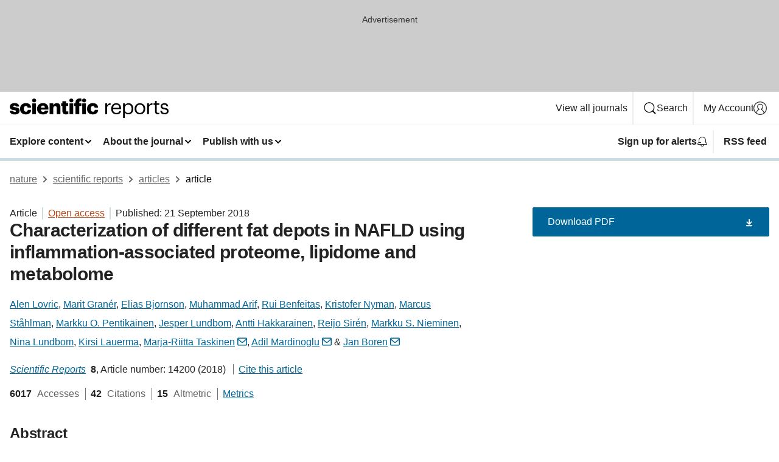

--- FILE ---
content_type: text/html; charset="UTF-8"
request_url: https://www.nature.com/articles/s41598-018-31865-w?error=cookies_not_supported
body_size: 160535
content:
<!DOCTYPE html>
<html lang="en" class="grade-c">
<head>
    <title>Characterization of different fat depots in NAFLD using inflammation-associated proteome, lipidome and metabolome | Scientific Reports</title>
    
        
<link rel="alternate" type="application/rss+xml" href="https://www.nature.com/srep.rss"/>


    

<link rel="preconnect" href="https://cmp.nature.com" crossorigin>

<meta http-equiv="X-UA-Compatible" content="IE=edge">
<meta name="applicable-device" content="pc,mobile">
<meta name="viewport" content="width=device-width,initial-scale=1.0,maximum-scale=5,user-scalable=yes">
<meta name="360-site-verification" content="5a2dc4ab3fcb9b0393241ffbbb490480" />

<script data-test="dataLayer">
    window.dataLayer = [{"content":{"category":{"contentType":"article","legacy":{"webtrendsPrimaryArticleType":"research","webtrendsSubjectTerms":"data-integration;systems-analysis","webtrendsContentCategory":null,"webtrendsContentCollection":null,"webtrendsContentGroup":"Scientific Reports","webtrendsContentGroupType":null,"webtrendsContentSubGroup":"Article","status":null}},"article":{"doi":"10.1038/s41598-018-31865-w"},"attributes":{"cms":null,"deliveryPlatform":"oscar","copyright":{"open":true,"legacy":{"webtrendsLicenceType":"http://creativecommons.org/licenses/by/4.0/"}}},"contentInfo":{"authors":["Alen Lovric","Marit Granér","Elias Bjornson","Muhammad Arif","Rui Benfeitas","Kristofer Nyman","Marcus Ståhlman","Markku O. Pentikäinen","Jesper Lundbom","Antti Hakkarainen","Reijo Sirén","Markku S. Nieminen","Nina Lundbom","Kirsi Lauerma","Marja-Riitta Taskinen","Adil Mardinoglu","Jan Boren"],"publishedAt":1537488000,"publishedAtString":"2018-09-21","title":"Characterization of different fat depots in NAFLD using inflammation-associated proteome, lipidome and metabolome","legacy":null,"publishedAtTime":null,"documentType":"aplusplus","subjects":"Data integration,Systems analysis"},"journal":{"pcode":"srep","title":"scientific reports","volume":"8","issue":"1","id":41598,"publishingModel":"Open Access"},"authorization":{"status":true},"features":[{"name":"furtherReadingSection","present":true}],"collection":null},"page":{"category":{"pageType":"article"},"attributes":{"template":"mosaic","featureFlags":[{"name":"download-collection-test","active":false},{"name":"download-issue-test","active":false},{"name":"nature-onwards-journey","active":false}],"testGroup":null},"search":null},"privacy":{},"version":"1.0.0","product":null,"session":null,"user":null,"backHalfContent":true,"country":"US","hasBody":true,"uneditedManuscript":false,"twitterId":["o3xnx","o43y9","o3ef7"],"baiduId":"d38bce82bcb44717ccc29a90c4b781ea","japan":false}];
    window.dataLayer.push({
        ga4MeasurementId: 'G-ERRNTNZ807',
        ga360TrackingId: 'UA-71668177-1',
        twitterId: ['3xnx', 'o43y9', 'o3ef7'],
        baiduId: 'd38bce82bcb44717ccc29a90c4b781ea',
        ga4ServerUrl: 'https://collect.nature.com',
        imprint: 'nature'
    });
</script>

<script>
    (function(w, d) {
        w.config = w.config || {};
        w.config.mustardcut = false;

        
        if (w.matchMedia && w.matchMedia('only print, only all and (prefers-color-scheme: no-preference), only all and (prefers-color-scheme: light), only all and (prefers-color-scheme: dark)').matches) {
            w.config.mustardcut = true;
            d.classList.add('js');
            d.classList.remove('grade-c');
            d.classList.remove('no-js');
        }
    })(window, document.documentElement);
</script>
 



     
    
    
        
    
    <style>@media only print, only all and (prefers-color-scheme: no-preference), only all and (prefers-color-scheme: light), only all and (prefers-color-scheme: dark) {  .c-card--major .c-card__title,.u-h1,.u-h2,h1,h2,h2.app-access-wall__title{font-family:-apple-system,BlinkMacSystemFont,Segoe UI,Roboto,Oxygen-Sans,Ubuntu,Cantarell,Helvetica Neue,sans-serif;font-weight:700}.c-article-editorial-summary__container .c-article-editorial-summary__article-title,.c-card__title,.c-reading-companion__figure-title,.u-h3,.u-h4,h3,h4,h5,h6{letter-spacing:-.0117156rem}html{line-height:1.15;text-size-adjust:100%;box-sizing:border-box;font-size:100%;height:100%;overflow-y:scroll}body{background:#eee;color:#222;font-family:-apple-system,BlinkMacSystemFont,Segoe UI,Roboto,Oxygen-Sans,Ubuntu,Cantarell,Helvetica Neue,sans-serif;font-size:1.125rem;line-height:1.76;margin:0;min-height:100%}details,main{display:block}h1{font-size:2em;margin:.67em 0}a,sup{vertical-align:baseline}a{background-color:transparent;color:#069;overflow-wrap:break-word;text-decoration:underline;text-decoration-skip-ink:auto;word-break:break-word}b{font-weight:bolder}sup{font-size:75%;line-height:0;position:relative;top:-.5em}img{border:0;height:auto;max-width:100%;vertical-align:middle}button,input,select{font-family:inherit;font-size:100%;line-height:1.15;margin:0}button,input{overflow:visible}button,select{text-transform:none}[type=submit],button{-webkit-appearance:button}[type=checkbox]{box-sizing:border-box;padding:0}summary{display:list-item}[hidden]{display:none}button{border-radius:0;cursor:pointer}h1{font-size:2rem;font-weight:700;letter-spacing:-.0390625rem;line-height:2.25rem}.c-card--major .c-card__title,.u-h1,.u-h2,button,h1,h2,h2.app-access-wall__title{font-family:-apple-system,BlinkMacSystemFont,Segoe UI,Roboto,Oxygen-Sans,Ubuntu,Cantarell,Helvetica Neue,sans-serif}.c-card--major .c-card__title,.u-h2,h2{font-size:1.5rem;font-weight:700;letter-spacing:-.0117156rem;line-height:1.6rem}.u-h3{letter-spacing:-.0117156rem}.c-article-editorial-summary__container .c-article-editorial-summary__article-title,.c-card__title,.c-reading-companion__figure-title,.u-h3,.u-h4,h3,h4,h5,h6{font-family:-apple-system,BlinkMacSystemFont,Segoe UI,Roboto,Oxygen-Sans,Ubuntu,Cantarell,Helvetica Neue,sans-serif;font-size:1.25rem;font-weight:700;line-height:1.4rem}.c-article-editorial-summary__container .c-article-editorial-summary__article-title,.c-reading-companion__figure-title,.u-h4,h3,h4,h5,h6{letter-spacing:-.0117156rem}.c-reading-companion__figure-title,.u-h4{font-size:1.125rem}input+label{padding-left:.5em}nav ol,nav ul{list-style:none none}p:empty{display:none}.c-nature-box{background-color:#fff;border:1px solid #d5d5d5;border-radius:2px;box-shadow:0 0 5px 0 rgba(51,51,51,.1);line-height:1.3;margin-bottom:24px;padding:16px 16px 3px}.c-nature-box__text{font-size:1rem;margin-bottom:16px}.c-nature-box--access-to-pdf{display:none}@media only screen and (min-width:1024px){.c-nature-box--mobile{display:none}}.c-nature-box .c-pdf-download{margin-bottom:16px!important}.c-nature-box svg+.c-article__button-text{margin-left:8px}.c-nature-box--version{background-color:#eee}.c-nature-box__wrapper{transform:translateZ(0)}.c-nature-box__wrapper--placeholder{min-height:165px}.sans-serif{font-family:-apple-system,BlinkMacSystemFont,Segoe UI,Roboto,Oxygen-Sans,Ubuntu,Cantarell,Helvetica Neue,sans-serif}.article-page{background:#fff}p{overflow-wrap:break-word;word-break:break-word}.c-article-header{font-family:-apple-system,BlinkMacSystemFont,Segoe UI,Roboto,Oxygen-Sans,Ubuntu,Cantarell,Helvetica Neue,sans-serif;margin-bottom:40px}.c-article-identifiers{color:#6f6f6f;display:flex;flex-wrap:wrap;font-size:1rem;line-height:1.3;list-style:none;padding:0}.c-article-identifiers__item{list-style:none;margin-right:8px;padding-right:8px}.c-article-identifiers__item:last-child{margin-right:0;padding-right:0}.c-article-title{font-size:1.5rem;line-height:1.25;margin:0 0 16px}@media only screen and (min-width:768px){.c-article-title{font-size:1.875rem;line-height:1.2}}.c-article-author-list{display:inline;font-size:1rem;list-style:none;margin:0 8px 0 0;padding:0;width:100%}.c-article-author-list__item{display:inline;padding-right:0}.c-article-author-list svg{margin-left:4px}.c-article-author-list__show-more{display:none;margin-right:4px}.c-article-author-list__button,.js .c-article-author-list__item--hide,.js .c-article-author-list__show-more{display:none}.js .c-article-author-list--long .c-article-author-list__show-more,.js .c-article-author-list--long+.c-article-author-list__button{display:inline}@media only screen and (max-width:539px){.js .c-article-author-list__item--hide-small-screen{display:none}.js .c-article-author-list--short .c-article-author-list__show-more,.js .c-article-author-list--short+.c-article-author-list__button{display:inline}}#uptodate-client,.js .c-article-author-list--expanded .c-article-author-list__show-more{display:none!important}.js .c-article-author-list--expanded .c-article-author-list__item--hide-small-screen{display:inline!important}.c-article-author-list__button,.c-button-author-list{background:#ebf1f5;border:4px solid #ebf1f5;border-radius:20px;color:#666;font-size:.875rem;line-height:1.4;padding:2px 11px 2px 8px;text-decoration:none}.c-article-author-list__button svg,.c-button-author-list svg{margin:1px 4px 0 0}.c-article-author-list__button:hover,.c-button-author-list:hover{background:#069;border-color:transparent;color:#fff}.c-article-info-details{font-size:1rem;margin-bottom:8px;margin-top:16px}.c-article-info-details__cite-as{border-left:1px solid #6f6f6f;margin-left:8px;padding-left:8px}.c-article-metrics-bar{display:flex;flex-wrap:wrap;font-size:1rem;line-height:1.3}.c-article-metrics-bar__wrapper{margin:16px 0}.c-article-metrics-bar__item{align-items:baseline;border-right:1px solid #6f6f6f;margin-right:8px}.c-article-metrics-bar__item:last-child{border-right:0}.c-article-metrics-bar__count{font-weight:700;margin:0}.c-article-metrics-bar__label{color:#626262;font-style:normal;font-weight:400;margin:0 10px 0 5px}.c-article-metrics-bar__details{margin:0}.c-article-main-column{font-family:-apple-system,BlinkMacSystemFont,Segoe UI,Roboto,Oxygen-Sans,Ubuntu,Cantarell,Helvetica Neue,sans-serif;margin-right:8.6%;width:60.2%}@media only screen and (max-width:1023px){.c-article-main-column{margin-right:0;width:100%}}.c-article-extras{float:left;font-family:-apple-system,BlinkMacSystemFont,Segoe UI,Roboto,Oxygen-Sans,Ubuntu,Cantarell,Helvetica Neue,sans-serif;width:31.2%}@media only screen and (max-width:1023px){.c-article-extras{display:none}}.c-article-associated-content__container .c-article-associated-content__title,.c-article-section__title{border-bottom:2px solid #d5d5d5;font-size:1.25rem;margin:0;padding-bottom:8px}@media only screen and (min-width:768px){.c-article-associated-content__container .c-article-associated-content__title,.c-article-section__title{font-size:1.5rem;line-height:1.24}}.c-article-associated-content__container .c-article-associated-content__title{margin-bottom:8px}.c-article-body p{margin-bottom:24px;margin-top:0}.c-article-section{clear:both}.c-article-section__content{margin-bottom:40px;padding-top:8px}@media only screen and (max-width:1023px){.c-article-section__content{padding-left:0}}.c-article-authors-search{margin-bottom:24px;margin-top:0}.c-article-authors-search__item,.c-article-authors-search__title{font-family:-apple-system,BlinkMacSystemFont,Segoe UI,Roboto,Oxygen-Sans,Ubuntu,Cantarell,Helvetica Neue,sans-serif}.c-article-authors-search__title{color:#626262;font-size:1.05rem;font-weight:700;margin:0;padding:0}.c-article-authors-search__item{font-size:1rem}.c-article-authors-search__text{margin:0}.c-code-block{border:1px solid #fff;font-family:monospace;margin:0 0 24px;padding:20px}.c-code-block__heading{font-weight:400;margin-bottom:16px}.c-code-block__line{display:block;overflow-wrap:break-word;white-space:pre-wrap}.c-article-share-box__no-sharelink-info{font-size:.813rem;font-weight:700;margin-bottom:24px;padding-top:4px}.c-article-share-box__only-read-input{border:1px solid #d5d5d5;box-sizing:content-box;display:inline-block;font-size:.875rem;font-weight:700;height:24px;margin-bottom:8px;padding:8px 10px}.c-article-share-box__button--link-like{background-color:transparent;border:0;color:#069;cursor:pointer;font-size:.875rem;margin-bottom:8px;margin-left:10px}.c-article-editorial-summary__container{font-family:-apple-system,BlinkMacSystemFont,Segoe UI,Roboto,Oxygen-Sans,Ubuntu,Cantarell,Helvetica Neue,sans-serif;font-size:1rem}.c-article-editorial-summary__container .c-article-editorial-summary__content p:last-child{margin-bottom:0}.c-article-editorial-summary__container .c-article-editorial-summary__content--less{max-height:9.5rem;overflow:hidden}.c-article-editorial-summary__container .c-article-editorial-summary__button{background-color:#fff;border:0;color:#069;font-size:.875rem;margin-bottom:16px}.c-article-editorial-summary__container .c-article-editorial-summary__button.active,.c-article-editorial-summary__container .c-article-editorial-summary__button.hover,.c-article-editorial-summary__container .c-article-editorial-summary__button:active,.c-article-editorial-summary__container .c-article-editorial-summary__button:hover{text-decoration:underline;text-decoration-skip-ink:auto}.c-article-associated-content__container .c-article-associated-content__collection-label{font-size:.875rem;line-height:1.4}.c-article-associated-content__container .c-article-associated-content__collection-title{line-height:1.3}.c-reading-companion{clear:both;min-height:389px}.c-reading-companion__sticky{max-width:389px}.c-reading-companion__scroll-pane{margin:0;min-height:200px;overflow:hidden auto}.c-reading-companion__tabs{display:flex;flex-flow:row nowrap;font-size:1rem;list-style:none;margin:0 0 8px;padding:0}.c-reading-companion__tabs>li{flex-grow:1}.c-reading-companion__tab{background-color:#eee;border:1px solid #d5d5d5;border-image:initial;border-left-width:0;color:#0067c5;font-size:1rem;padding:8px 8px 8px 15px;text-align:left;width:100%}.c-reading-companion__tabs li:first-child .c-reading-companion__tab{border-left-width:1px}.c-reading-companion__tab--active{background-color:#fff;border-bottom:1px solid #fff;color:#222;font-weight:700}.c-reading-companion__sections-list{list-style:none;padding:0}.c-reading-companion__figures-list,.c-reading-companion__references-list{list-style:none;min-height:389px;padding:0}.c-reading-companion__sections-list{margin:0 0 8px;min-height:50px}.c-reading-companion__section-item{font-size:1rem;padding:0}.c-reading-companion__section-item a{display:block;line-height:1.5;overflow:hidden;padding:8px 0 8px 16px;text-overflow:ellipsis;white-space:nowrap}.c-reading-companion__figure-item{border-top:1px solid #d5d5d5;font-size:1rem;padding:16px 8px 16px 0}.c-reading-companion__figure-item:first-child{border-top:none;padding-top:8px}.c-reading-companion__reference-item{border-top:1px solid #d5d5d5;font-size:1rem;padding:8px 8px 8px 16px}.c-reading-companion__reference-item:first-child{border-top:none}.c-reading-companion__reference-item a{word-break:break-word}.c-reading-companion__reference-citation{display:inline}.c-reading-companion__reference-links{font-size:.813rem;font-weight:700;list-style:none;margin:8px 0 0;padding:0;text-align:right}.c-reading-companion__reference-links>a{display:inline-block;padding-left:8px}.c-reading-companion__reference-links>a:first-child{display:inline-block;padding-left:0}.c-reading-companion__figure-title{display:block;margin:0 0 8px}.c-reading-companion__figure-links{display:flex;justify-content:space-between;margin:8px 0 0}.c-reading-companion__figure-links>a{align-items:center;display:flex}.c-reading-companion__figure-full-link svg{height:.8em;margin-left:2px}.c-reading-companion__panel{border-top:none;display:none;margin-top:0;padding-top:0}.c-cod,.c-reading-companion__panel--active{display:block}.c-cod{font-size:1rem;width:100%}.c-cod__form{background:#ebf0f3}.c-cod__prompt{font-size:1.125rem;line-height:1.3;margin:0 0 24px}.c-cod__label{display:block;margin:0 0 4px}.c-cod__row{display:flex;margin:0 0 16px}.c-cod__row:last-child{margin:0}.c-cod__input{border:1px solid #d5d5d5;border-radius:2px;flex:1 1 auto;margin:0;padding:13px}.c-cod__input--submit{background-color:#069;border:1px solid #069;color:#fff;flex-shrink:1;margin-left:8px;transition:background-color .2s ease-out 0s,color .2s ease-out 0s}.c-cod__input--submit-single{flex-basis:100%;flex-shrink:0;margin:0}.c-cod__input--submit:focus,.c-cod__input--submit:hover{background-color:#fff;color:#069}.c-pdf-download__link .u-icon{padding-top:2px}.c-pdf-download{display:flex;margin-bottom:24px;max-height:48px}@media only screen and (min-width:540px){.c-pdf-download{max-height:none}}@media only screen and (min-width:1024px){.c-pdf-download{max-height:48px}}.c-pdf-download__link{display:flex;flex:1 1 0%}.c-pdf-download__link:hover{text-decoration:none}.c-pdf-download__text{padding-right:4px}@media only screen and (max-width:539px){.c-pdf-download__text{text-transform:capitalize}}@media only screen and (min-width:540px){.c-pdf-download__text{padding-right:8px}}.c-context-bar--sticky .c-pdf-download{display:block;margin-bottom:0;white-space:nowrap}@media only screen and (max-width:539px){.c-pdf-download .u-sticky-visually-hidden{border:0;clip:rect(0,0,0,0);height:1px;margin:-100%;overflow:hidden;padding:0;position:absolute!important;width:1px}}.c-pdf-container{display:flex;justify-content:flex-end}@media only screen and (max-width:539px){.c-pdf-container .c-pdf-download{display:flex;flex-basis:100%}}.c-pdf-container .c-pdf-download+.c-pdf-download{margin-left:16px}.c-article-extras .c-pdf-container .c-pdf-download{width:100%}.c-article-extras .c-pdf-container .c-pdf-download+.c-pdf-download{margin-left:0}@media only screen and (min-width:540px){.c-context-bar--sticky .c-pdf-download__link{align-items:center;flex:1 1 183px}}@media only screen and (max-width:320px){.c-context-bar--sticky .c-pdf-download__link{padding:16px}}.article-page--commercial .c-article-main-column .c-pdf-button__container .c-pdf-download{display:none}@media only screen and (max-width:1023px){.article-page--commercial .c-article-main-column .c-pdf-button__container .c-pdf-download{display:block}}.c-recommendations-column-switch .c-meta{margin-top:auto}.c-context-bar{box-shadow:0 0 10px 0 rgba(51,51,51,.2);position:relative;width:100%}.c-context-bar__container{margin:0 auto;max-width:1280px;padding:0 16px}.c-context-bar__title{display:none}.app-researcher-popup__link.hover,.app-researcher-popup__link.visited,.app-researcher-popup__link:hover,.app-researcher-popup__link:visited,.c-article-metrics__heading a,.c-article-metrics__posts .c-card__title a{color:inherit}.c-article-authors-search__list{align-items:center;display:flex;flex-wrap:wrap;gap:16px 16px;justify-content:center}@media only screen and (min-width:320px){.c-article-authors-search__list{justify-content:normal}}.c-article-authors-search__text{align-items:center;display:flex;flex-flow:column wrap;font-size:14px;justify-content:center}@media only screen and (min-width:320px){.c-article-authors-search__text{flex-direction:row;font-size:16px}}.c-article-authors-search__links-text{font-weight:700;margin-right:8px;text-align:center}@media only screen and (min-width:320px){.c-article-authors-search__links-text{text-align:left}}.c-article-authors-search__list-item--left{flex:1 1 100%}@media only screen and (min-width:320px){.c-article-authors-search__list-item--left{flex-basis:auto}}.c-article-authors-search__list-item--right{flex:1 1 auto}.c-article-identifiers{margin:0}.c-article-identifiers__item{border-right:2px solid #cedbe0;color:#222;font-size:14px}@media only screen and (min-width:320px){.c-article-identifiers__item{font-size:16px}}.c-article-identifiers__item:last-child{border-right:none}.c-article-metrics__posts .c-card__title{font-size:1.05rem}.c-article-metrics__posts .c-card__title+span{color:#6f6f6f;font-size:1rem}.app-author-list{color:#222;font-family:-apple-system,BlinkMacSystemFont,Segoe UI,Roboto,Oxygen-Sans,Ubuntu,Cantarell,Helvetica Neue,sans-serif;font-size:1rem;line-height:1.4;list-style:none;margin:0;padding:0}.app-author-list>li,.c-breadcrumbs>li,.c-footer__links>li,.js .app-author-list,.u-list-comma-separated>li,.u-list-inline>li{display:inline}.app-author-list>li:not(:first-child):not(:last-child):before{content:", "}.app-author-list>li:not(:only-child):last-child:before{content:" & "}.app-author-list--compact{font-size:.875rem;line-height:1.4}.app-author-list--truncated>li:not(:only-child):last-child:before{content:" ... "}.js .app-author-list__hide{display:none;visibility:hidden}.js .app-author-list__hide:first-child+*{margin-block-start:0}.c-ad{text-align:center}@media only screen and (min-width:320px){.c-ad{padding:8px}}.c-ad--728x90{background-color:#ccc;display:none}.c-ad--728x90 .c-ad__inner{min-height:calc(1.5em + 94px)}@media only screen and (min-width:768px){.js .c-ad--728x90{display:none}.js .u-show-following-ad+.c-ad--728x90{display:block}}.c-ad__label{color:#333;font-weight:400;line-height:1.5;margin-bottom:4px}.c-ad__label,.c-meta{font-family:-apple-system,BlinkMacSystemFont,Segoe UI,Roboto,Oxygen-Sans,Ubuntu,Cantarell,Helvetica Neue,sans-serif;font-size:.875rem}.c-meta{color:inherit;line-height:1.4;list-style:none;margin:0;padding:0}.c-meta--large{font-size:1rem}.c-meta--large .c-meta__item{margin-bottom:8px}.c-meta__item{display:inline-block;margin-bottom:4px}.c-meta__item:not(:last-child){border-right:1px solid #d5d5d5;margin-right:4px;padding-right:4px}@media only screen and (max-width:539px){.c-meta__item--block-sm-max{display:block}.c-meta__item--block-sm-max:not(:last-child){border-right:none;margin-right:0;padding-right:0}}@media only screen and (min-width:1024px){.c-meta__item--block-at-lg{display:block}.c-meta__item--block-at-lg:not(:last-child){border-right:none;margin-right:0;padding-right:0}}.c-meta__type{font-weight:700;text-transform:none}.c-skip-link{background:#069;bottom:auto;color:#fff;font-family:-apple-system,BlinkMacSystemFont,Segoe UI,Roboto,Oxygen-Sans,Ubuntu,Cantarell,Helvetica Neue,sans-serif;font-size:.875rem;padding:8px;position:absolute;text-align:center;transform:translateY(-100%);z-index:9999}@media (prefers-reduced-motion:reduce){.c-skip-link{transition:top .3s ease-in-out 0s}}@media print{.c-skip-link{display:none}}.c-skip-link:link{color:#fff}.c-status-message{align-items:center;box-sizing:border-box;display:flex;font-family:-apple-system,BlinkMacSystemFont,Segoe UI,Roboto,Oxygen-Sans,Ubuntu,Cantarell,Helvetica Neue,sans-serif;font-size:1rem;position:relative;width:100%}.c-card__summary>p:last-child,.c-status-message :last-child{margin-bottom:0}.c-status-message--boxed{background-color:#fff;border:1px solid #eee;border-radius:2px;line-height:1.4;padding:16px}.c-status-message__heading{font-family:-apple-system,BlinkMacSystemFont,Segoe UI,Roboto,Oxygen-Sans,Ubuntu,Cantarell,Helvetica Neue,sans-serif;font-size:1rem;font-weight:700}.c-status-message__icon{fill:currentcolor;display:inline-block;flex:0 0 auto;height:1.5em;margin-right:8px;transform:translate(0);vertical-align:text-top;width:1.5em}.c-status-message__icon--top{align-self:flex-start}.c-status-message--info .c-status-message__icon{color:#003f8d}.c-status-message--boxed.c-status-message--info{border-bottom:4px solid #003f8d}.c-status-message--error .c-status-message__icon{color:#c40606}.c-status-message--boxed.c-status-message--error{border-bottom:4px solid #c40606}.c-status-message--success .c-status-message__icon{color:#00b8b0}.c-status-message--boxed.c-status-message--success{border-bottom:4px solid #00b8b0}.c-status-message--warning .c-status-message__icon{color:#edbc53}.c-status-message--boxed.c-status-message--warning{border-bottom:4px solid #edbc53}.c-breadcrumbs{color:#000;font-family:-apple-system,BlinkMacSystemFont,Segoe UI,Roboto,Oxygen-Sans,Ubuntu,Cantarell,Helvetica Neue,sans-serif;font-size:1rem;list-style:none;margin:0;padding:0}.c-breadcrumbs__link{color:#666}svg.c-breadcrumbs__chevron{margin:4px 4px 0;fill:#888;height:10px;width:10px}@media only screen and (max-width:539px){.c-breadcrumbs .c-breadcrumbs__item{display:none}.c-breadcrumbs .c-breadcrumbs__item:last-child,.c-breadcrumbs .c-breadcrumbs__item:nth-last-child(2){display:inline}}.c-card{background-color:transparent;border:0;box-shadow:none;display:flex;flex-direction:column;font-size:14px;min-width:0;overflow:hidden;padding:0;position:relative}.c-card--no-shape{background:0 0;border:0;box-shadow:none}.c-card__image{display:flex;justify-content:center;overflow:hidden;padding-bottom:56.25%;position:relative}@supports (aspect-ratio:1/1){.c-card__image{padding-bottom:0}}.c-card__image img{left:0;min-height:100%;min-width:100%;position:absolute}@supports ((-o-object-fit:cover) or (object-fit:cover)){.c-card__image img{height:100%;object-fit:cover;width:100%}}.c-card__body{flex:1 1 auto;padding:16px}.c-card--no-shape .c-card__body{padding:0}.c-card--no-shape .c-card__body:not(:first-child){padding-top:16px}.c-card__title{letter-spacing:-.01875rem;margin-bottom:8px;margin-top:0}[lang=de] .c-card__title{hyphens:auto}.c-card__summary{line-height:1.4}.c-card__summary>p{margin-bottom:5px}.c-card__summary a{text-decoration:underline}.c-card__link:not(.c-card__link--no-block-link):before{bottom:0;content:"";left:0;position:absolute;right:0;top:0}.c-card--flush .c-card__body{padding:0}.c-card--major{font-size:1rem}.c-card--dark{background-color:#29303c;border-width:0;color:#e3e4e5}.c-card--dark .c-card__title{color:#fff}.c-card--dark .c-card__link,.c-card--dark .c-card__summary a{color:inherit}.c-header{background-color:#fff;border-bottom:5px solid #000;font-size:1rem;line-height:1.4;margin-bottom:16px}.c-header__row{padding:0;position:relative}.c-header__row:not(:last-child){border-bottom:1px solid #eee}.c-header__split{align-items:center;display:flex;justify-content:space-between}.c-header__logo-container{flex:1 1 0px;line-height:0;margin:8px 24px 8px 0}.c-header__logo{transform:translateZ(0)}.c-header__logo img{max-height:32px}.c-header__container{margin:0 auto;max-width:1280px}.c-header__menu{align-items:center;display:flex;flex:0 1 auto;flex-wrap:wrap;font-weight:700;gap:8px 8px;line-height:1.4;list-style:none;margin:0 -4px;padding:0}@media print{.c-header__menu{display:none}}@media only screen and (max-width:1023px){.c-header__menu--hide-lg-max{display:none;visibility:hidden}}.c-header__menu--global{font-weight:400;justify-content:flex-end}.c-header__menu--global svg{display:none;visibility:hidden}.c-header__menu--global svg:first-child+*{margin-block-start:0}@media only screen and (min-width:540px){.c-header__menu--global svg{display:block;visibility:visible}}.c-header__menu--journal{font-size:.875rem;margin:8px 0 8px -8px}@media only screen and (min-width:540px){.c-header__menu--journal{flex-wrap:nowrap;font-size:1rem}}.c-header__item{padding-bottom:0;padding-top:0;position:static}.c-header__item--pipe{border-left:2px solid #eee;padding-left:8px}.c-header__item--padding{padding-bottom:8px;padding-top:8px}@media only screen and (min-width:540px){.c-header__item--dropdown-menu{position:relative}}@media only screen and (min-width:1024px){.c-header__item--hide-lg{display:none;visibility:hidden}}@media only screen and (max-width:767px){.c-header__item--hide-md-max{display:none;visibility:hidden}.c-header__item--hide-md-max:first-child+*{margin-block-start:0}}.c-header__link{align-items:center;color:inherit;display:inline-flex;gap:4px 4px;padding:8px;white-space:nowrap}.c-header__link svg{transition-duration:.2s}.c-header__show-text{display:none;visibility:hidden}.has-tethered .c-header__heading--js-hide:first-child+*{margin-block-start:0}@media only screen and (min-width:540px){.c-header__show-text{display:inline;visibility:visible}}.c-header__show-text-sm{display:inline;visibility:visible}@media only screen and (min-width:540px){.c-header__show-text-sm{display:none;visibility:hidden}.c-header__show-text-sm:first-child+*{margin-block-start:0}}.c-header__dropdown{background-color:#000;border-bottom:1px solid #2f2f2f;color:#eee;font-size:.875rem;line-height:1.2;padding:16px 0}@media print{.c-header__dropdown{display:none}}.c-header__heading{display:inline-block;font-family:-apple-system,BlinkMacSystemFont,Segoe UI,Roboto,Oxygen-Sans,Ubuntu,Cantarell,Helvetica Neue,sans-serif;font-size:1.25rem;font-weight:400;line-height:1.4;margin-bottom:8px}.c-header__heading--keyline{border-top:1px solid;border-color:#2f2f2f;margin-top:16px;padding-top:16px;width:100%}.c-header__list{display:flex;flex-wrap:wrap;gap:0 16px;list-style:none;margin:0 -8px}.c-header__flush{margin:0 -8px}.c-header__visually-hidden{border:0;clip:rect(0,0,0,0);height:1px;margin:-100%;overflow:hidden;padding:0;position:absolute!important;width:1px}.c-header__search-form{margin-bottom:8px}.c-header__search-layout{display:flex;flex-wrap:wrap;gap:16px 16px}.c-header__search-layout>:first-child{flex:999 1 auto}.c-header__search-layout>*{flex:1 1 auto}.c-header__search-layout--max-width{max-width:720px}.c-header__search-button{align-items:center;background-color:transparent;background-image:none;border:1px solid #fff;border-radius:2px;color:#fff;cursor:pointer;display:flex;font-family:sans-serif;font-size:1rem;justify-content:center;line-height:1.15;margin:0;padding:8px 16px;position:relative;text-decoration:none;transition:all .25s ease 0s,color .25s ease 0s,border-color .25s ease 0s;width:100%}.c-header__input,.c-header__select{border:1px solid;border-radius:3px;box-sizing:border-box;font-size:1rem;padding:8px 16px;width:100%}.c-header__select{-webkit-appearance:none;background-image:url("data:image/svg+xml,%3Csvg height='16' viewBox='0 0 16 16' width='16' xmlns='http://www.w3.org/2000/svg'%3E%3Cpath d='m5.58578644 3-3.29289322-3.29289322c-.39052429-.39052429-.39052429-1.02368927 0-1.41421356s1.02368927-.39052429 1.41421356 0l4 4c.39052429.39052429.39052429 1.02368927 0 1.41421356l-4 4c-.39052429.39052429-1.02368927.39052429-1.41421356 0s-.39052429-1.02368927 0-1.41421356z' fill='%23333' fill-rule='evenodd' transform='matrix(0 1 -1 0 11 3)'/%3E%3C/svg%3E");background-position:right .7em top 50%;background-repeat:no-repeat;background-size:1em;box-shadow:0 1px 0 1px rgba(0,0,0,.04);display:block;margin:0;max-width:100%;min-width:150px}@media only screen and (min-width:540px){.c-header__menu--journal .c-header__item--dropdown-menu:last-child .c-header__dropdown.has-tethered{left:auto;right:0}}@media only screen and (min-width:768px){.c-header__menu--journal .c-header__item--dropdown-menu:last-child .c-header__dropdown.has-tethered{left:0;right:auto}}.c-header__dropdown.has-tethered{border-bottom:0;border-radius:0 0 2px 2px;left:0;position:absolute;top:100%;transform:translateY(5px);width:100%;z-index:1}@media only screen and (min-width:540px){.c-header__dropdown.has-tethered{transform:translateY(8px);width:auto}}@media only screen and (min-width:768px){.c-header__dropdown.has-tethered{min-width:225px}}.c-header__dropdown--full-width.has-tethered{padding:32px 0 24px;transform:none;width:100%}.has-tethered .c-header__heading--js-hide{display:none;visibility:hidden}.has-tethered .c-header__list--js-stack{flex-direction:column}.has-tethered .c-header__item--keyline,.has-tethered .c-header__list~.c-header__list .c-header__item:first-child{border-top:1px solid #d5d5d5;margin-top:8px;padding-top:8px}.c-header__item--snid-account-widget{display:flex}.c-header__container{padding:0 4px}.c-header__list{padding:0 12px}.c-header__menu .c-header__link{font-size:14px}.c-header__item--snid-account-widget .c-header__link{padding:8px}.c-header__menu--journal{margin-left:0}@media only screen and (min-width:540px){.c-header__container{padding:0 16px}.c-header__menu--journal{margin-left:-8px}.c-header__menu .c-header__link{font-size:16px}.c-header__link--search{gap:13px 13px}}.u-button{align-items:center;background-color:transparent;background-image:none;border-radius:2px;cursor:pointer;display:inline-flex;font-family:sans-serif;font-size:1rem;justify-content:center;line-height:1.3;margin:0;padding:8px;position:relative;text-decoration:none;transition:all .25s ease 0s,color .25s ease 0s,border-color .25s ease 0s;width:auto}.u-button svg,.u-button--primary svg{fill:currentcolor}.u-button{border:1px solid #069;color:#069}.u-button--primary{background-color:#069;background-image:none;border:1px solid #069;color:#fff}.u-button--full-width{display:flex;width:100%}.u-display-none{display:none}.js .u-js-hide,.u-hide{display:none;visibility:hidden}.u-hide:first-child+*{margin-block-start:0}.u-visually-hidden{border:0;clip:rect(0,0,0,0);height:1px;margin:-100%;overflow:hidden;padding:0;position:absolute!important;width:1px}@media print{.u-hide-print{display:none}}@media only screen and (min-width:1024px){.u-hide-at-lg{display:none;visibility:hidden}.u-hide-at-lg:first-child+*{margin-block-start:0}}.u-clearfix:after,.u-clearfix:before{content:"";display:table}.u-clearfix:after{clear:both}.u-color-open-access{color:#b74616}.u-float-left{float:left}.u-icon{fill:currentcolor;display:inline-block;height:1em;transform:translate(0);vertical-align:text-top;width:1em}.u-full-height{height:100%}.u-link-inherit{color:inherit}.u-list-reset{list-style:none;margin:0;padding:0}.u-text-bold{font-weight:700}.u-container{margin:0 auto;max-width:1280px;padding:0 16px}.u-justify-content-space-between{justify-content:space-between}.u-mt-32{margin-top:32px}.u-mb-8{margin-bottom:8px}.u-mb-16{margin-bottom:16px}.u-mb-24{margin-bottom:24px}.u-mb-32{margin-bottom:32px}.u-mb-48{margin-bottom:48px}.u-pa-16{padding:16px}html *,html :after,html :before{box-sizing:inherit}.c-article-section__title,.c-article-title{font-weight:700}.c-card__title{line-height:1.4em}.c-article__button{background-color:#069;border:1px solid #069;border-radius:2px;color:#fff;display:flex;font-family:-apple-system,BlinkMacSystemFont,Segoe UI,Roboto,Oxygen-Sans,Ubuntu,Cantarell,Helvetica Neue,sans-serif;font-size:.875rem;line-height:1.4;margin-bottom:16px;padding:13px;transition:background-color .2s ease-out 0s,color .2s ease-out 0s}.c-article__button,.c-article__button:hover{text-decoration:none}.c-article__button--inverted,.c-article__button:hover{background-color:#fff;color:#069}.c-article__button--inverted:hover{background-color:#069;color:#fff}.c-header__link{text-decoration:inherit}.grade-c-hide{display:block}.c-pdf-download__link{padding:13px 24px} } </style>




    
        <link data-test="critical-css-handler" data-inline-css-source="critical-css" rel="stylesheet" href="/static/css/enhanced-article-1e72f97fd7.css" media="print" onload="this.media='only print, only all and (prefers-color-scheme: no-preference), only all and (prefers-color-scheme: light), only all and (prefers-color-scheme: dark)';this.onload=null">
    
    <noscript>
        <link rel="stylesheet" type="text/css" href="/static/css/enhanced-article-1e72f97fd7.css" media="only print, only all and (prefers-color-scheme: no-preference), only all and (prefers-color-scheme: light), only all and (prefers-color-scheme: dark)">
    </noscript>

<link rel="stylesheet" type="text/css" href="/static/css/article-print-fb7cb72232.css" media="print">
    



<link rel="apple-touch-icon" sizes="180x180" href=/static/images/favicons/nature/apple-touch-icon-f39cb19454.png>
<link rel="icon" type="image/png" sizes="48x48" href=/static/images/favicons/nature/favicon-48x48-b52890008c.png>
<link rel="icon" type="image/png" sizes="32x32" href=/static/images/favicons/nature/favicon-32x32-3fe59ece92.png>
<link rel="icon" type="image/png" sizes="16x16" href=/static/images/favicons/nature/favicon-16x16-951651ab72.png>
<link rel="manifest" href=/static/manifest.json crossorigin="use-credentials">
<link rel="mask-icon" href=/static/images/favicons/nature/safari-pinned-tab-69bff48fe6.svg color="#000000">
<link rel="shortcut icon" href=/static/images/favicons/nature/favicon.ico>
<meta name="msapplication-TileColor" content="#000000">
<meta name="msapplication-config" content=/static/browserconfig.xml>
<meta name="theme-color" content="#000000">
<meta name="application-name" content="Nature">


<script>
    (function () {
        if ( typeof window.CustomEvent === "function" ) return false;
        function CustomEvent ( event, params ) {
            params = params || { bubbles: false, cancelable: false, detail: null };
            var evt = document.createEvent( 'CustomEvent' );
            evt.initCustomEvent( event, params.bubbles, params.cancelable, params.detail );
            return evt;
        }

        CustomEvent.prototype = window.Event.prototype;

        window.CustomEvent = CustomEvent;
    })();
</script>


<script>
    (function (w, d, s) {
        var urlParams = new URLSearchParams(w.location.search);
        if (urlParams.get('gptAdsTest') !== null) {
            d.addEventListener('sncc:initialise', function (e) {
                var t = d.createElement(s);
                var h = d.getElementsByTagName(s)[0];
                t.src = 'https://' + (e.detail.C03 ? 'securepubads.g.doubleclick' : 'pagead2.googlesyndication') + '.net/tag/js/gpt.js';
                t.async = false;
                t.onload = function () {
                    var n = d.createElement(s);
                    n.src = 'https://fed-libs.nature.com/production/gpt-ads-gtm.min.js';
                    n.async = false;
                    h.insertAdjacentElement('afterend', n);
                };
                h.insertAdjacentElement('afterend', t);
            })
        }
    })(window, document, 'script');
</script>
    
<!-- Google Tag Manager -->
<script data-test="gtm-head">
    window.initGTM = function() {
        if (window.config.mustardcut) {
            (function (w, d, s, l, i) {
                w[l] = w[l] || [];
                w[l].push({'gtm.start': new Date().getTime(), event: 'gtm.js'});
                var f = d.getElementsByTagName(s)[0],
                        j = d.createElement(s),
                        dl = l != 'dataLayer' ? '&l=' + l : '';
                j.async = true;
                j.src = 'https://sgtm.nature.com/gtm.js?id=' + i + dl;
                f.parentNode.insertBefore(j, f);
            })(window, document, 'script', 'dataLayer', 'GTM-MRVXSHQ');
        }
    }
</script>
<!-- End Google Tag Manager -->

    <script>
    (function(w,d,t) {
        function cc() {
            var h = w.location.hostname;
            if (h === 'preview-www.nature.com') return;
            var e = d.createElement(t),
                s = d.getElementsByTagName(t)[0];
            if (h === 'nature.com' || h.endsWith('.nature.com')) {
                e.src = 'https://cmp.nature.com/production_live/en/consent-bundle-8-102.js';
                e.setAttribute('onload', "initGTM(window,document,'script','dataLayer','GTM-MRVXSHQ')");
            } else {
                e.src = '/static/js/cookie-consent-es5-bundle-8d962b73c2.js';
                e.setAttribute('data-consent', h);
            }
            s.insertAdjacentElement('afterend', e);
        }
        cc();
    })(window,document,'script');
</script>


<script id="js-position0">
    (function(w, d) {
        w.idpVerifyPrefix = 'https://verify.nature.com';
        w.ra21Host = 'https://wayf.springernature.com';
        var moduleSupport = (function() {
            return 'noModule' in d.createElement('script');
        })();

        if (w.config.mustardcut === true) {
            w.loader = {
                index: 0,
                registered: [],
                scripts: [
                    
                        {src: '/static/js/global-article-es6-bundle-4b65fc7e00.js', test: 'global-article-js', module: true},
                        {src: '/static/js/global-article-es5-bundle-432fb5ed2f.js', test: 'global-article-js', nomodule: true},
                        {src: '/static/js/shared-es6-bundle-0c7392804a.js', test: 'shared-js', module: true},
                        {src: '/static/js/shared-es5-bundle-f97043df39.js', test: 'shared-js', nomodule: true},
                        {src: '/static/js/header-150-es6-bundle-5bb959eaa1.js', test: 'header-150-js', module: true},
                        {src: '/static/js/header-150-es5-bundle-994fde5b1d.js', test: 'header-150-js', nomodule: true}
                    
                ].filter(function (s) {
                    if (s.src === null) return false;
                    if (moduleSupport && s.nomodule) return false;
                    return !(!moduleSupport && s.module);
                }),

                register: function (value) {
                    this.registered.push(value);
                },

                ready: function () {
                    if (this.registered.length === this.scripts.length) {
                        this.registered.forEach(function (fn) {
                            if (typeof fn === 'function') {
                                setTimeout(fn, 0); 
                            }
                        });
                        this.ready = function () {};
                    }
                },

                insert: function (s) {
                    var t = d.getElementById('js-position' + this.index);
                    if (t && t.insertAdjacentElement) {
                        t.insertAdjacentElement('afterend', s);
                    } else {
                        d.head.appendChild(s);
                    }
                    ++this.index;
                },

                createScript: function (script, beforeLoad) {
                    var s = d.createElement('script');
                    s.id = 'js-position' + (this.index + 1);
                    s.setAttribute('data-test', script.test);
                    if (beforeLoad) {
                        s.defer = 'defer';
                        s.onload = function () {
                            if (script.noinit) {
                                loader.register(true);
                            }
                            if (d.readyState === 'interactive' || d.readyState === 'complete') {
                                loader.ready();
                            }
                        };
                    } else {
                        s.async = 'async';
                    }
                    s.src = script.src;
                    return s;
                },

                init: function () {
                    this.scripts.forEach(function (s) {
                        loader.insert(loader.createScript(s, true));
                    });

                    d.addEventListener('DOMContentLoaded', function () {
                        loader.ready();
                        var conditionalScripts;
                        
                            conditionalScripts = [
                                {match: 'div[data-pan-container]', src: '/static/js/pan-zoom-es6-bundle-464a2af269.js', test: 'pan-zoom-js',  module: true },
                                {match: 'div[data-pan-container]', src: '/static/js/pan-zoom-es5-bundle-98fb9b653b.js', test: 'pan-zoom-js',  nomodule: true },
                                {match: 'math,span.mathjax-tex', src: '/static/js/math-es6-bundle-cfe28c12e7.js', test: 'math-js', module: true},
                                {match: 'math,span.mathjax-tex', src: '/static/js/math-es5-bundle-41a1a3e87a.js', test: 'math-js', nomodule: true}
                            ];
                        

                        if (conditionalScripts) {
                            conditionalScripts.filter(function (script) {
                                return !!document.querySelector(script.match) && !((moduleSupport && script.nomodule) || (!moduleSupport && script.module));
                            }).forEach(function (script) {
                                loader.insert(loader.createScript(script));
                            });
                        }
                    }, false);
                }
            };
            loader.init();
        }
    })(window, document);
</script>










<meta name="robots" content="noarchive">
<meta name="access" content="Yes">


<link rel="search" href="https://www.nature.com/search">
<link rel="search" href="https://www.nature.com/opensearch/opensearch.xml" type="application/opensearchdescription+xml" title="nature.com">
<link rel="search" href="https://www.nature.com/opensearch/request" type="application/sru+xml" title="nature.com">





    
    <script type="application/ld+json">{"mainEntity":{"headline":"Characterization of different fat depots in NAFLD using inflammation-associated proteome, lipidome and metabolome","description":"Non-alcoholic fatty liver disease (NAFLD) is recognized as a liver manifestation of metabolic syndrome, accompanied with excessive fat accumulation in the liver and other vital organs. Ectopic fat accumulation was previously associated with negative effects at the systemic and local level in the human body. Thus, we aimed to identify and assess the predictive capability of novel potential metabolic biomarkers for ectopic fat depots in non-diabetic men with NAFLD, using the inflammation-associated proteome, lipidome and metabolome. Myocardial and hepatic triglycerides were measured with magnetic spectroscopy while function of left ventricle, pericardial and epicardial fat, subcutaneous and visceral adipose tissue were measured with magnetic resonance imaging. Measured ectopic fat depots were profiled and predicted using a Random Forest algorithm, and by estimating the Area Under the Receiver Operating Characteristic curves. We have identified distinct metabolic signatures of fat depots in the liver (TAG50:1, glutamate, diSM18:0 and CE20:3), pericardium (N-palmitoyl-sphinganine, HGF, diSM18:0, glutamate, and TNFSF14), epicardium (sphingomyelin, CE20:3, PC38:3 and TNFSF14), and myocardium (CE20:3, LAPTGF-β1, glutamate and glucose). Our analyses highlighted non-invasive biomarkers that accurately predict ectopic fat depots, and reflect their distinct metabolic signatures in subjects with NAFLD.","datePublished":"2018-09-21T00:00:00Z","dateModified":"2018-09-21T00:00:00Z","pageStart":"1","pageEnd":"14","license":"http://creativecommons.org/licenses/by/4.0/","sameAs":"https://doi.org/10.1038/s41598-018-31865-w","keywords":["Data integration","Systems analysis","Non-alcoholic Fatty Liver Disease (NAFLD)","Lipidomics","Tumour Necrosis Factor Superfamily Member 14 (TNFSF14)","Metabolic Signals","Potential Metabolic Biomarkers","Science","Humanities and Social Sciences","multidisciplinary"],"image":["https://media.springernature.com/lw1200/springer-static/image/art%3A10.1038%2Fs41598-018-31865-w/MediaObjects/41598_2018_31865_Fig1_HTML.png","https://media.springernature.com/lw1200/springer-static/image/art%3A10.1038%2Fs41598-018-31865-w/MediaObjects/41598_2018_31865_Fig2_HTML.png","https://media.springernature.com/lw1200/springer-static/image/art%3A10.1038%2Fs41598-018-31865-w/MediaObjects/41598_2018_31865_Fig3_HTML.png","https://media.springernature.com/lw1200/springer-static/image/art%3A10.1038%2Fs41598-018-31865-w/MediaObjects/41598_2018_31865_Fig4_HTML.png","https://media.springernature.com/lw1200/springer-static/image/art%3A10.1038%2Fs41598-018-31865-w/MediaObjects/41598_2018_31865_Fig5_HTML.png"],"isPartOf":{"name":"Scientific Reports","issn":["2045-2322"],"volumeNumber":"8","@type":["Periodical","PublicationVolume"]},"publisher":{"name":"Nature Publishing Group UK","logo":{"url":"https://www.springernature.com/app-sn/public/images/logo-springernature.png","@type":"ImageObject"},"@type":"Organization"},"author":[{"name":"Alen Lovric","affiliation":[{"name":"KTH - Royal Institute of Technology","address":{"name":"Science for Life Laboratory, KTH - Royal Institute of Technology, Stockholm, Sweden","@type":"PostalAddress"},"@type":"Organization"}],"@type":"Person"},{"name":"Marit Granér","affiliation":[{"name":"Helsinki University Central Hospital and University of Helsinki","address":{"name":"Heart and Lung Center, Division of Cardiology, Helsinki University Central Hospital and University of Helsinki, Helsinki, Finland","@type":"PostalAddress"},"@type":"Organization"}],"@type":"Person"},{"name":"Elias Bjornson","affiliation":[{"name":"Chalmers University of Technology","address":{"name":"Department of Biology and Biological Engineering, Chalmers University of Technology, Gothenburg, Sweden","@type":"PostalAddress"},"@type":"Organization"},{"name":"University of Gothenburg, and Sahlgrenska University Hospital","address":{"name":"Department of Molecular and Clinical Medicine/Wallenberg Lab, University of Gothenburg, and Sahlgrenska University Hospital, Gothenburg, Sweden","@type":"PostalAddress"},"@type":"Organization"}],"@type":"Person"},{"name":"Muhammad Arif","affiliation":[{"name":"KTH - Royal Institute of Technology","address":{"name":"Science for Life Laboratory, KTH - Royal Institute of Technology, Stockholm, Sweden","@type":"PostalAddress"},"@type":"Organization"}],"@type":"Person"},{"name":"Rui Benfeitas","affiliation":[{"name":"KTH - Royal Institute of Technology","address":{"name":"Science for Life Laboratory, KTH - Royal Institute of Technology, Stockholm, Sweden","@type":"PostalAddress"},"@type":"Organization"}],"@type":"Person"},{"name":"Kristofer Nyman","affiliation":[{"name":"Helsinki University Central Hospital and University of Helsinki","address":{"name":"Department of Radiology, HUS Medical Imaging Center, Helsinki University Central Hospital and University of Helsinki, Helsinki, Finland","@type":"PostalAddress"},"@type":"Organization"}],"@type":"Person"},{"name":"Marcus Ståhlman","affiliation":[{"name":"University of Gothenburg, and Sahlgrenska University Hospital","address":{"name":"Department of Molecular and Clinical Medicine/Wallenberg Lab, University of Gothenburg, and Sahlgrenska University Hospital, Gothenburg, Sweden","@type":"PostalAddress"},"@type":"Organization"}],"@type":"Person"},{"name":"Markku O. Pentikäinen","affiliation":[{"name":"Helsinki University Central Hospital and University of Helsinki","address":{"name":"Heart and Lung Center, Division of Cardiology, Helsinki University Central Hospital and University of Helsinki, Helsinki, Finland","@type":"PostalAddress"},"@type":"Organization"}],"@type":"Person"},{"name":"Jesper Lundbom","affiliation":[{"name":"Helsinki University Central Hospital and University of Helsinki","address":{"name":"Department of Radiology, HUS Medical Imaging Center, Helsinki University Central Hospital and University of Helsinki, Helsinki, Finland","@type":"PostalAddress"},"@type":"Organization"}],"@type":"Person"},{"name":"Antti Hakkarainen","url":"http://orcid.org/0000-0002-7367-2532","affiliation":[{"name":"Helsinki University Central Hospital and University of Helsinki","address":{"name":"Department of Radiology, HUS Medical Imaging Center, Helsinki University Central Hospital and University of Helsinki, Helsinki, Finland","@type":"PostalAddress"},"@type":"Organization"}],"@type":"Person"},{"name":"Reijo Sirén","url":"http://orcid.org/0000-0002-5191-6145","affiliation":[{"name":"Health Care Centre of City of Helsinki and University of Helsinki","address":{"name":"Department of General Practice and Primary Health Care, Health Care Centre of City of Helsinki and University of Helsinki, Helsinki, Finland","@type":"PostalAddress"},"@type":"Organization"}],"@type":"Person"},{"name":"Markku S. Nieminen","affiliation":[{"name":"Helsinki University Central Hospital and University of Helsinki","address":{"name":"Heart and Lung Center, Division of Cardiology, Helsinki University Central Hospital and University of Helsinki, Helsinki, Finland","@type":"PostalAddress"},"@type":"Organization"}],"@type":"Person"},{"name":"Nina Lundbom","affiliation":[{"name":"Helsinki University Central Hospital and University of Helsinki","address":{"name":"Department of Radiology, HUS Medical Imaging Center, Helsinki University Central Hospital and University of Helsinki, Helsinki, Finland","@type":"PostalAddress"},"@type":"Organization"}],"@type":"Person"},{"name":"Kirsi Lauerma","affiliation":[{"name":"Helsinki University Central Hospital and University of Helsinki","address":{"name":"Department of Radiology, HUS Medical Imaging Center, Helsinki University Central Hospital and University of Helsinki, Helsinki, Finland","@type":"PostalAddress"},"@type":"Organization"}],"@type":"Person"},{"name":"Marja-Riitta Taskinen","affiliation":[{"name":"Helsinki University Central Hospital and University of Helsinki","address":{"name":"Heart and Lung Center, Division of Cardiology, Helsinki University Central Hospital and University of Helsinki, Helsinki, Finland","@type":"PostalAddress"},"@type":"Organization"}],"email":"marja-riitta.taskinen@helsinki.fi","@type":"Person"},{"name":"Adil Mardinoglu","affiliation":[{"name":"KTH - Royal Institute of Technology","address":{"name":"Science for Life Laboratory, KTH - Royal Institute of Technology, Stockholm, Sweden","@type":"PostalAddress"},"@type":"Organization"},{"name":"Chalmers University of Technology","address":{"name":"Department of Biology and Biological Engineering, Chalmers University of Technology, Gothenburg, Sweden","@type":"PostalAddress"},"@type":"Organization"}],"email":"adilm@scilifelab.se","@type":"Person"},{"name":"Jan Boren","url":"http://orcid.org/0000-0003-0786-8091","affiliation":[{"name":"University of Gothenburg, and Sahlgrenska University Hospital","address":{"name":"Department of Molecular and Clinical Medicine/Wallenberg Lab, University of Gothenburg, and Sahlgrenska University Hospital, Gothenburg, Sweden","@type":"PostalAddress"},"@type":"Organization"}],"email":"jan.boren@wlab.gu.se","@type":"Person"}],"isAccessibleForFree":true,"@type":"ScholarlyArticle"},"@context":"https://schema.org","@type":"WebPage"}</script>





    
    <link rel="canonical" href="https://www.nature.com/articles/s41598-018-31865-w">
    
    
    <meta name="journal_id" content="41598"/>
    <meta name="dc.title" content="Characterization of different fat depots in NAFLD using inflammation-associated proteome, lipidome and metabolome"/>
    <meta name="dc.source" content="Scientific Reports 2018 8:1"/>
    <meta name="dc.format" content="text/html"/>
    <meta name="dc.publisher" content="Nature Publishing Group"/>
    <meta name="dc.date" content="2018-09-21"/>
    <meta name="dc.type" content="OriginalPaper"/>
    <meta name="dc.language" content="En"/>
    <meta name="dc.copyright" content="2018 The Author(s)"/>
    <meta name="dc.rights" content="2018 The Author(s)"/>
    <meta name="dc.rightsAgent" content="journalpermissions@springernature.com"/>
    <meta name="dc.description" content="Non-alcoholic fatty liver disease (NAFLD) is recognized as a liver manifestation of metabolic syndrome, accompanied with excessive fat accumulation in the liver and other vital organs. Ectopic fat accumulation was previously associated with negative effects at the systemic and local level in the human body. Thus, we aimed to identify and assess the predictive capability of novel potential metabolic biomarkers for ectopic fat depots in non-diabetic men with NAFLD, using the inflammation-associated proteome, lipidome and metabolome. Myocardial and hepatic triglycerides were measured with magnetic spectroscopy while function of left ventricle, pericardial and epicardial fat, subcutaneous and visceral adipose tissue were measured with magnetic resonance imaging. Measured ectopic fat depots were profiled and predicted using a Random Forest algorithm, and by estimating the Area Under the Receiver Operating Characteristic curves. We have identified distinct metabolic signatures of fat depots in the liver (TAG50:1, glutamate, diSM18:0 and CE20:3), pericardium (N-palmitoyl-sphinganine, HGF, diSM18:0, glutamate, and TNFSF14), epicardium (sphingomyelin, CE20:3, PC38:3 and TNFSF14), and myocardium (CE20:3, LAPTGF-&#946;1, glutamate and glucose). Our analyses highlighted non-invasive biomarkers that accurately predict ectopic fat depots, and reflect their distinct metabolic signatures in subjects with NAFLD."/>
    <meta name="prism.issn" content="2045-2322"/>
    <meta name="prism.publicationName" content="Scientific Reports"/>
    <meta name="prism.publicationDate" content="2018-09-21"/>
    <meta name="prism.volume" content="8"/>
    <meta name="prism.number" content="1"/>
    <meta name="prism.section" content="OriginalPaper"/>
    <meta name="prism.startingPage" content="14200"/>
    <meta name="prism.endingPage" content=""/>
    <meta name="prism.copyright" content="2018 The Author(s)"/>
    <meta name="prism.rightsAgent" content="journalpermissions@springernature.com"/>
    <meta name="prism.url" content="https://www.nature.com/articles/s41598-018-31865-w"/>
    <meta name="prism.doi" content="doi:10.1038/s41598-018-31865-w"/>
    <meta name="citation_pdf_url" content="https://www.nature.com/articles/s41598-018-31865-w.pdf"/>
    <meta name="citation_fulltext_html_url" content="https://www.nature.com/articles/s41598-018-31865-w"/>
    <meta name="citation_journal_title" content="Scientific Reports"/>
    <meta name="citation_journal_abbrev" content="Sci Rep"/>
    <meta name="citation_publisher" content="Nature Publishing Group"/>
    <meta name="citation_issn" content="2045-2322"/>
    <meta name="citation_title" content="Characterization of different fat depots in NAFLD using inflammation-associated proteome, lipidome and metabolome"/>
    <meta name="citation_volume" content="8"/>
    <meta name="citation_issue" content="1"/>
    <meta name="citation_online_date" content="2018/09/21"/>
    <meta name="citation_firstpage" content="14200"/>
    <meta name="citation_lastpage" content=""/>
    <meta name="citation_article_type" content="Article"/>
    <meta name="citation_fulltext_world_readable" content=""/>
    <meta name="citation_language" content="en"/>
    <meta name="dc.identifier" content="doi:10.1038/s41598-018-31865-w"/>
    <meta name="DOI" content="10.1038/s41598-018-31865-w"/>
    <meta name="size" content="275206"/>
    <meta name="citation_doi" content="10.1038/s41598-018-31865-w"/>
    <meta name="citation_springer_api_url" content="http://api.springer.com/xmldata/jats?q=doi:10.1038/s41598-018-31865-w&amp;api_key="/>
    <meta name="description" content="Non-alcoholic fatty liver disease (NAFLD) is recognized as a liver manifestation of metabolic syndrome, accompanied with excessive fat accumulation in the liver and other vital organs. Ectopic fat accumulation was previously associated with negative effects at the systemic and local level in the human body. Thus, we aimed to identify and assess the predictive capability of novel potential metabolic biomarkers for ectopic fat depots in non-diabetic men with NAFLD, using the inflammation-associated proteome, lipidome and metabolome. Myocardial and hepatic triglycerides were measured with magnetic spectroscopy while function of left ventricle, pericardial and epicardial fat, subcutaneous and visceral adipose tissue were measured with magnetic resonance imaging. Measured ectopic fat depots were profiled and predicted using a Random Forest algorithm, and by estimating the Area Under the Receiver Operating Characteristic curves. We have identified distinct metabolic signatures of fat depots in the liver (TAG50:1, glutamate, diSM18:0 and CE20:3), pericardium (N-palmitoyl-sphinganine, HGF, diSM18:0, glutamate, and TNFSF14), epicardium (sphingomyelin, CE20:3, PC38:3 and TNFSF14), and myocardium (CE20:3, LAPTGF-&#946;1, glutamate and glucose). Our analyses highlighted non-invasive biomarkers that accurately predict ectopic fat depots, and reflect their distinct metabolic signatures in subjects with NAFLD."/>
    <meta name="dc.creator" content="Lovric, Alen"/>
    <meta name="dc.creator" content="Gran&#233;r, Marit"/>
    <meta name="dc.creator" content="Bjornson, Elias"/>
    <meta name="dc.creator" content="Arif, Muhammad"/>
    <meta name="dc.creator" content="Benfeitas, Rui"/>
    <meta name="dc.creator" content="Nyman, Kristofer"/>
    <meta name="dc.creator" content="St&#229;hlman, Marcus"/>
    <meta name="dc.creator" content="Pentik&#228;inen, Markku O."/>
    <meta name="dc.creator" content="Lundbom, Jesper"/>
    <meta name="dc.creator" content="Hakkarainen, Antti"/>
    <meta name="dc.creator" content="Sir&#233;n, Reijo"/>
    <meta name="dc.creator" content="Nieminen, Markku S."/>
    <meta name="dc.creator" content="Lundbom, Nina"/>
    <meta name="dc.creator" content="Lauerma, Kirsi"/>
    <meta name="dc.creator" content="Taskinen, Marja-Riitta"/>
    <meta name="dc.creator" content="Mardinoglu, Adil"/>
    <meta name="dc.creator" content="Boren, Jan"/>
    <meta name="dc.subject" content="Data integration"/>
    <meta name="dc.subject" content="Systems analysis"/>
    <meta name="citation_reference" content="citation_journal_title=QJM: monthly journal of the Association of Physicians; citation_title=Pathogenesis of non-alcoholic fatty liver disease; citation_author=JK Dowman, JW Tomlinson, PN Newsome; citation_volume=103; citation_publication_date=2010; citation_pages=71-83; citation_doi=10.1093/qjmed/hcp158; citation_id=CR1"/>
    <meta name="citation_reference" content="citation_journal_title=Metabolism; citation_title=The multiple-hit pathogenesis of non-alcoholic fatty liver disease (NAFLD); citation_author=E Buzzetti, M Pinzani, EA Tsochatzis; citation_volume=65; citation_publication_date=2016; citation_pages=1038-1048; citation_doi=10.1016/j.metabol.2015.12.012; citation_id=CR2"/>
    <meta name="citation_reference" content="citation_journal_title=Disease models &amp; mechanisms; citation_title=A comprehensive definition for metabolic syndrome; citation_author=PL Huang; citation_volume=2; citation_publication_date=2009; citation_pages=231-237; citation_doi=10.1242/dmm.001180; citation_id=CR3"/>
    <meta name="citation_reference" content="citation_journal_title=Hippokratia; citation_title=Non alcoholic fatty liver disease and metabolic syndrome; citation_author=P Paschos, K Paletas; citation_volume=13; citation_publication_date=2009; citation_pages=9-19; citation_id=CR4"/>
    <meta name="citation_reference" content="citation_journal_title=Sci Rep; citation_title=Association of Non-alcoholic Fatty Liver Disease with Metabolic Syndrome Independently of Central Obesity and Insulin Resistance; citation_author=KC Yang; citation_volume=6; citation_publication_date=2016; citation_doi=10.1038/srep27034; citation_id=CR5"/>
    <meta name="citation_reference" content="citation_journal_title=Eur. Heart J.; citation_title=Non-alcoholic fatty liver disease: a new and important cardiovascular risk factor?; citation_author=LS Bhatia, NP Curzen, PC Calder, CD Byrne; citation_volume=33; citation_publication_date=2012; citation_pages=1190-1200; citation_doi=10.1093/eurheartj/ehr453; citation_id=CR6"/>
    <meta name="citation_reference" content="citation_journal_title=World J Gastroenterol; citation_title=Nonalcoholic fatty liver disease and cardiovascular disease; citation_author=H Liu, HY Lu; citation_volume=20; citation_publication_date=2014; citation_pages=8407-8415; citation_doi=10.3748/wjg.v20.i26.8407; citation_id=CR7"/>
    <meta name="citation_reference" content="citation_journal_title=Circulation: Cardiovascular Imaging; citation_title=Ectopic Fat Depots and Left Ventricular Function in Nondiabetic Men With Nonalcoholic Fatty Liver Disease; citation_author=M. Graner, K. Nyman, R. Siren, M. O. Pentikainen, J. Lundbom, A. Hakkarainen, K. Lauerma, N. Lundbom, M. S. Nieminen, M.-R. Taskinen; citation_volume=8; citation_issue=1; citation_publication_date=2014; citation_pages=e001979-e001979; citation_id=CR8"/>
    <meta name="citation_reference" content="citation_journal_title=J Clin Invest; citation_title=A novel mouse model of lipotoxic cardiomyopathy; citation_author=HC Chiu; citation_volume=107; citation_publication_date=2001; citation_pages=813-822; citation_doi=10.1172/JCI10947; citation_id=CR9"/>
    <meta name="citation_reference" content="citation_journal_title=J Clin Endocrinol Metab; citation_title=Myocardial triglyceride content and epicardial fat mass in human obesity: relationship to left ventricular function and serum free fatty acid levels; citation_author=M Kankaanpaa; citation_volume=91; citation_publication_date=2006; citation_pages=4689-4695; citation_doi=10.1210/jc.2006-0584; citation_id=CR10"/>
    <meta name="citation_reference" content="citation_journal_title=J Clin Endocrinol Metab; citation_title=Cardiac steatosis associates with visceral obesity in nondiabetic obese men; citation_author=M Graner; citation_volume=98; citation_publication_date=2013; citation_pages=1189-1197; citation_doi=10.1210/jc.2012-3190; citation_id=CR11"/>
    <meta name="citation_reference" content="citation_journal_title=J Clin Endocrinol Metab; citation_title=Contribution of glucose tolerance and gender to cardiac adiposity; citation_author=P Iozzo; citation_volume=94; citation_publication_date=2009; citation_pages=4472-4482; citation_doi=10.1210/jc.2009-0436; citation_id=CR12"/>
    <meta name="citation_reference" content="citation_journal_title=Circulation; citation_title=Cardiac steatosis in diabetes mellitus: a 1H-magnetic resonance spectroscopy study; citation_author=JM McGavock; citation_volume=116; citation_publication_date=2007; citation_pages=1170-1175; citation_doi=10.1161/CIRCULATIONAHA.106.645614; citation_id=CR13"/>
    <meta name="citation_reference" content="citation_journal_title=Journal of the American College of Cardiology; citation_title=Myocardial steatosis is an independent predictor of diastolic dysfunction in type 2 diabetes mellitus; citation_author=LJ Rijzewijk; citation_volume=52; citation_publication_date=2008; citation_pages=1793-1799; citation_doi=10.1016/j.jacc.2008.07.062; citation_id=CR14"/>
    <meta name="citation_reference" content="citation_journal_title=J Am Soc Echocardiogr; citation_title=Impaired myocardial radial function in asymptomatic patients with type 2 diabetes mellitus: a speckle-tracking imaging study; citation_author=L Ernande; citation_volume=23; citation_publication_date=2010; citation_pages=1266-1272; citation_doi=10.1016/j.echo.2010.09.007; citation_id=CR15"/>
    <meta name="citation_reference" content="citation_journal_title=European Journal of Preventive Cardiology; citation_title=Epicardial, pericardial and total cardiac fat and cardiovascular disease in type 2 diabetic patients with elevated urinary albumin excretion rate; citation_author=Regitse H Christensen, Bernt J von Scholten, Christian S Hansen, Sarah E Heywood, Jaya B Rosenmeier, Ulrik B Andersen, Peter Hovind, Henrik Reinhard, Hans-Henrik Parving, Bente K Pedersen, Marit E J&#248;rgensen, Peter K Jacobsen, Peter Rossing; citation_volume=24; citation_issue=14; citation_publication_date=2017; citation_pages=1517-1524; citation_doi=10.1177/2047487317717820; citation_id=CR16"/>
    <meta name="citation_reference" content="citation_journal_title=J Mol Cell Cardiol; citation_title=Myocardial triacylglycerol metabolism; citation_author=PC Kienesberger, T Pulinilkunnil, J Nagendran, JR Dyck; citation_volume=55; citation_publication_date=2013; citation_pages=101-110; citation_doi=10.1016/j.yjmcc.2012.06.018; citation_id=CR17"/>
    <meta name="citation_reference" content="citation_journal_title=J Cardiovasc Magn Reson; citation_title=Cardiac steatosis and left ventricular function in men with metabolic syndrome; citation_author=K Nyman; citation_volume=15; citation_publication_date=2013; citation_pages=103; citation_doi=10.1186/1532-429X-15-103; citation_id=CR18"/>
    <meta name="citation_reference" content="citation_journal_title=Science; citation_title=A pathology atlas of the human cancer transcriptome; citation_author=Mathias Uhlen, Cheng Zhang, Sunjae Lee, Evelina Sj&#246;stedt, Linn Fagerberg, Gholamreza Bidkhori, Rui Benfeitas, Muhammad Arif, Zhengtao Liu, Fredrik Edfors, Kemal Sanli, Kalle von Feilitzen, Per Oksvold, Emma Lundberg, Sophia Hober, Peter Nilsson, Johanna Mattsson, Jochen M. Schwenk, Hans Brunnstr&#246;m, Bengt Glimelius, Tobias Sj&#246;blom, Per-Henrik Edqvist, Dijana Djureinovic, Patrick Micke, Cecilia Lindskog, Adil Mardinoglu, Fredrik Ponten; citation_volume=357; citation_issue=6352; citation_publication_date=2017; citation_pages=eaan2507; citation_doi=10.1126/science.aan2507; citation_id=CR19"/>
    <meta name="citation_reference" content="citation_journal_title=Science; citation_title=Proteomics. Tissue-based map of the human proteome; citation_author=M Uhlen; citation_volume=347; citation_publication_date=2015; citation_pages=1260419; citation_doi=10.1126/science.1260419; citation_id=CR20"/>
    <meta name="citation_reference" content="citation_journal_title=Science; citation_title=A subcellular map of the human proteome; citation_author=Peter J. Thul, Lovisa &#197;kesson, Mikaela Wiking, Diana Mahdessian, Aikaterini Geladaki, Hammou Ait Blal, Tove Alm, Anna Asplund, Lars Bj&#246;rk, Lisa M. Breckels, Anna B&#228;ckstr&#246;m, Frida Danielsson, Linn Fagerberg, Jenny Fall, Laurent Gatto, Christian Gnann, Sophia Hober, Martin Hjelmare, Fredric Johansson, Sunjae Lee, Cecilia Lindskog, Jan Mulder, Claire M. Mulvey, Peter Nilsson, Per Oksvold, Johan Rockberg, Rutger Schutten, Jochen M. Schwenk, &#197;sa Sivertsson, Evelina Sj&#246;stedt, Marie Skogs, Charlotte Stadler, Devin P. Sullivan, Hanna Tegel, Casper Winsnes, Cheng Zhang, Martin Zwahlen, Adil Mardinoglu, Fredrik Pont&#233;n, Kalle von Feilitzen, Kathryn S. Lilley, Mathias Uhl&#233;n, Emma Lundberg; citation_volume=356; citation_issue=6340; citation_publication_date=2017; citation_pages=eaal3321; citation_doi=10.1126/science.aal3321; citation_id=CR21"/>
    <meta name="citation_reference" content="citation_journal_title=Cell Metab; citation_title=Integrated Network Analysis Reveals an Association between Plasma Mannose Levels and Insulin Resistance; citation_author=S Lee; citation_volume=24; citation_publication_date=2016; citation_pages=172-184; citation_doi=10.1016/j.cmet.2016.05.026; citation_id=CR22"/>
    <meta name="citation_reference" content="citation_journal_title=Nutr Metab Cardiovasc Dis; citation_title=Biomarkers and prediction of myocardial triglyceride content in non-diabetic men; citation_author=M Graner; citation_volume=26; citation_publication_date=2016; citation_pages=134-140; citation_doi=10.1016/j.numecd.2015.11.002; citation_id=CR23"/>
    <meta name="citation_reference" content="citation_journal_title=Nature; citation_title=Mechanisms linking obesity with cardiovascular disease; citation_author=LF Gaal, IL Mertens, CE Block; citation_volume=444; citation_publication_date=2006; citation_pages=875-880; citation_doi=10.1038/nature05487; citation_id=CR24"/>
    <meta name="citation_reference" content="citation_journal_title=Circulation; citation_title=Ectopic fat depots and cardiovascular disease; citation_author=KA Britton, CS Fox; citation_volume=124; citation_publication_date=2011; citation_pages=e837-841; citation_doi=10.1161/CIRCULATIONAHA.111.077602; citation_id=CR25"/>
    <meta name="citation_reference" content="citation_journal_title=PLoS One; citation_title=Pericardial- Rather than Intramyocardial Fat Is Independently Associated with Left Ventricular Systolic Heart Function in Metabolically Healthy Humans; citation_author=P Wolf; citation_volume=11; citation_publication_date=2016; citation_pages=e0151301; citation_doi=10.1371/journal.pone.0151301; citation_id=CR26"/>
    <meta name="citation_reference" content="citation_journal_title=PLoS One; citation_title=Predicting total, abdominal, visceral and hepatic adiposity with circulating biomarkers in Caucasian and Japanese American women; citation_author=U Lim; citation_volume=7; citation_publication_date=2012; citation_pages=e43502; citation_doi=10.1371/journal.pone.0043502; citation_id=CR27"/>
    <meta name="citation_reference" content="citation_journal_title=Sci Rep; citation_title=Elevated Fibroblast growth factor 21 (FGF21) in obese, insulin resistant states is normalised by the synthetic retinoid Fenretinide in mice; citation_author=N Morrice; citation_volume=7; citation_publication_date=2017; citation_doi=10.1038/srep43782; citation_id=CR28"/>
    <meta name="citation_reference" content="citation_journal_title=J Clin Invest; citation_title=FGF-21 as a novel metabolic regulator; citation_author=A Kharitonenkov; citation_volume=115; citation_publication_date=2005; citation_pages=1627-1635; citation_doi=10.1172/JCI23606; citation_id=CR29"/>
    <meta name="citation_reference" content="citation_journal_title=Gastroenterology; citation_title=Increased fibroblast growth factor 21 in obesity and nonalcoholic fatty liver disease; citation_author=J Dushay; citation_volume=139; citation_publication_date=2010; citation_pages=456-463; citation_doi=10.1053/j.gastro.2010.04.054; citation_id=CR30"/>
    <meta name="citation_reference" content="citation_journal_title=Diabetes; citation_title=Serum FGF21 levels are increased in obesity and are independently associated with the metabolic syndrome in humans; citation_author=X Zhang; citation_volume=57; citation_publication_date=2008; citation_pages=1246-1253; citation_doi=10.2337/db07-1476; citation_id=CR31"/>
    <meta name="citation_reference" content="citation_journal_title=Experimental Cell Research; citation_title=Fatty liver and FGF21 physiology; citation_author=Eleftheria Maratos-Flier; citation_volume=360; citation_issue=1; citation_publication_date=2017; citation_pages=2-5; citation_doi=10.1016/j.yexcr.2017.05.006; citation_id=CR32"/>
    <meta name="citation_reference" content="citation_journal_title=J Endocrinol; citation_title=Effects of fibroblast growth factor 21 on the heart; citation_author=P Tanajak, SC Chattipakorn, N Chattipakorn; citation_volume=227; citation_publication_date=2015; citation_pages=R13-30; citation_doi=10.1530/JOE-15-0289; citation_id=CR33"/>
    <meta name="citation_reference" content="citation_journal_title=J Clin Endocrinol Metab; citation_title=Circulating fibroblast growth factor 21 is induced by peroxisome proliferator-activated receptor agonists but not ketosis in man; citation_author=C Christodoulides, P Dyson, D Sprecher, K Tsintzas, F Karpe; citation_volume=94; citation_publication_date=2009; citation_pages=3594-3601; citation_doi=10.1210/jc.2009-0111; citation_id=CR34"/>
    <meta name="citation_reference" content="citation_journal_title=Cell Metab; citation_title=The circulating metabolic regulator FGF21 is induced by prolonged fasting and PPARalpha activation in man; citation_author=C Galman; citation_volume=8; citation_publication_date=2008; citation_pages=169-174; citation_doi=10.1016/j.cmet.2008.06.014; citation_id=CR35"/>
    <meta name="citation_reference" content="citation_journal_title=J Clin Endocrinol Metab; citation_title=Interleukin-6 regulates human adipose tissue lipid metabolism and leptin production in vitro; citation_author=ME Trujillo; citation_volume=89; citation_publication_date=2004; citation_pages=5577-5582; citation_doi=10.1210/jc.2004-0603; citation_id=CR36"/>
    <meta name="citation_reference" content="citation_journal_title=Circulation; citation_title=Human epicardial adipose tissue is a source of inflammatory mediators; citation_author=T Mazurek; citation_volume=108; citation_publication_date=2003; citation_pages=2460-2466; citation_doi=10.1161/01.CIR.0000099542.57313.C5; citation_id=CR37"/>
    <meta name="citation_reference" content="citation_journal_title=Obesity (Silver Spring); citation_title=Pericardial fat volume correlates with inflammatory markers: the Framingham Heart Study; citation_author=TM Tadros; citation_volume=18; citation_publication_date=2010; citation_pages=1039-1045; citation_doi=10.1038/oby.2009.343; citation_id=CR38"/>
    <meta name="citation_reference" content="citation_journal_title=PLoS One; citation_title=Obesity Is a Positive Modulator of IL-6R and IL-6 Expression in the Subcutaneous Adipose Tissue: Significance for Metabolic Inflammation; citation_author=S Sindhu; citation_volume=10; citation_publication_date=2015; citation_pages=e0133494; citation_doi=10.1371/journal.pone.0133494; citation_id=CR39"/>
    <meta name="citation_reference" content="citation_journal_title=Arthritis Res Ther; citation_title=Interleukin-6 and chronic inflammation; citation_author=C Gabay; citation_volume=8; citation_issue=Suppl 2; citation_publication_date=2006; citation_pages=S3; citation_doi=10.1186/ar1917; citation_id=CR40"/>
    <meta name="citation_reference" content="citation_journal_title=J Clin Invest; citation_title=IL-6 is an antiinflammatory cytokine required for controlling local or systemic acute inflammatory responses; citation_author=Z Xing; citation_volume=101; citation_publication_date=1998; citation_pages=311-320; citation_doi=10.1172/JCI1368; citation_id=CR41"/>
    <meta name="citation_reference" content="citation_journal_title=The Journal of Immunology; citation_title=Elevated adipose tissue expression of CCL19 in obese individuals with or without type-2 diabetes: Its association with metabolic inflammation; citation_author=F Alrashed, S Kochumon, J Tuomilehto, S Sindhu, R Ahmad; citation_volume=200; citation_issue=43; citation_publication_date=2018; citation_pages=22-43.22; citation_id=CR42"/>
    <meta name="citation_reference" content="citation_journal_title=Obesity (Silver Spring); citation_title=Protection from diet-induced obesity and insulin resistance in mice lacking CCL19-CCR7 signaling; citation_author=T Sano; citation_volume=23; citation_publication_date=2015; citation_pages=1460-1471; citation_doi=10.1002/oby.21127; citation_id=CR43"/>
    <meta name="citation_reference" content="citation_journal_title=Int J Obes (Lond); citation_title=LIGHT is associated with hypertriglyceridemia in obese subjects and increased cytokine secretion from cultured human adipocytes; citation_author=J Bassols, JM Moreno-Navarrete, F Ortega, W Ricart, JM Fernandez-Real; citation_volume=34; citation_publication_date=2010; citation_pages=146-156; citation_doi=10.1038/ijo.2009.199; citation_id=CR44"/>
    <meta name="citation_reference" content="citation_journal_title=FEBS Lett; citation_title=LIGHT/TNFSF14 enhances adipose tissue inflammatory responses through its interaction with HVEM; citation_author=HM Kim, CS Jeong, HS Choi, T Kawada, R Yu; citation_volume=585; citation_publication_date=2011; citation_pages=579-584; citation_doi=10.1016/j.febslet.2011.01.011; citation_id=CR45"/>
    <meta name="citation_reference" content="Subramanian, V. &amp; Ferrante, A. W., Jr. Obesity, inflammation, and macrophages. Nestle Nutr Workshop Ser Pediatr Program 63 151&#8211;159; discussion 159&#8211;162, 259&#8211;168, 
                  https://doi.org/10.1159/000209979
                  
                 (2009)."/>
    <meta name="citation_reference" content="citation_journal_title=J Clin Invest; citation_title=Adipocyte macrophage colony-stimulating factor is a mediator of adipose tissue growth; citation_author=JA Levine, MD Jensen, NL Eberhardt, T O&#8217;Brien; citation_volume=101; citation_publication_date=1998; citation_pages=1557-1564; citation_doi=10.1172/JCI2293; citation_id=CR47"/>
    <meta name="citation_reference" content="citation_journal_title=Nutr Metab (Lond); citation_title=Serum metabolic biomarkers distinguish metabolically healthy peripherally obese from unhealthy centrally obese individuals; citation_author=X Gao; citation_volume=13; citation_publication_date=2016; citation_pages=33; citation_doi=10.1186/s12986-016-0095-9; citation_id=CR48"/>
    <meta name="citation_reference" content="citation_journal_title=Mol Cells; citation_title=A Metabolomic Approach to Understanding the Metabolic Link between Obesity and Diabetes; citation_author=S Park, KC Sadanala, EK Kim; citation_volume=38; citation_publication_date=2015; citation_pages=587-596; citation_doi=10.14348/molcells.2015.0126; citation_id=CR49"/>
    <meta name="citation_reference" content="citation_journal_title=J Biomed Biotechnol; citation_title=Investigating potential mechanisms of obesity by metabolomics; citation_author=B Xie, MJ Waters, HJ Schirra; citation_volume=2012; citation_publication_date=2012; citation_pages=805683; citation_doi=10.1155/2012/805683; citation_id=CR50"/>
    <meta name="citation_reference" content="citation_journal_title=Gigascience; citation_title=Lipidomic profiling reveals distinct differences in plasma lipid composition in healthy, prediabetic, and type 2 diabetic individuals; citation_author=H Zhong; citation_volume=6; citation_publication_date=2017; citation_pages=1-12; citation_doi=10.1093/gigascience/gix036; citation_id=CR51"/>
    <meta name="citation_reference" content="citation_journal_title=Nutr Diabetes; citation_title=Plasma amino acid profiles are associated with insulin, C-peptide and adiponectin levels in type 2 diabetic patients; citation_author=H Nakamura; citation_volume=4; citation_publication_date=2014; citation_pages=e133; citation_doi=10.1038/nutd.2014.32; citation_id=CR52"/>
    <meta name="citation_reference" content="citation_journal_title=J Am Geriatr Soc; citation_title=Selective contribution of regional adiposity, skeletal muscle, and adipokines to glucose disposal in older adults; citation_author=R Ramachandran; citation_volume=60; citation_publication_date=2012; citation_pages=707-712; citation_doi=10.1111/j.1532-5415.2011.03865.x; citation_id=CR53"/>
    <meta name="citation_reference" content="citation_journal_title=Cell Metab; citation_title=A branched-chain amino acid-related metabolic signature that differentiates obese and lean humans and contributes to insulin resistance; citation_author=CB Newgard; citation_volume=9; citation_publication_date=2009; citation_pages=311-326; citation_doi=10.1016/j.cmet.2009.02.002; citation_id=CR54"/>
    <meta name="citation_reference" content="Henstridge, D. &amp; Bozaoglu, K. In Adiposity - Omics and Molecular Understanding (ed Jan Oxholm Gordeladze) Ch. 02 (InTech, 2017)."/>
    <meta name="citation_reference" content="citation_journal_title=Ann Nutr Metab; citation_title=Metabolomic biomarkers for obesity in humans: a short review; citation_author=S Rauschert, O Uhl, B Koletzko, C Hellmuth; citation_volume=64; citation_publication_date=2014; citation_pages=314-324; citation_doi=10.1159/000365040; citation_id=CR56"/>
    <meta name="citation_reference" content="citation_journal_title=PLoS One; citation_title=Acquired obesity is associated with changes in the serum lipidomic profile independent of genetic effects&#8211;a monozygotic twin study; citation_author=KH Pietilainen; citation_volume=2; citation_publication_date=2007; citation_pages=e218; citation_doi=10.1371/journal.pone.0000218; citation_id=CR57"/>
    <meta name="citation_reference" content="citation_journal_title=J Clin Endocrinol Metab; citation_title=Lipidomics Reveals Associations of Phospholipids With Obesity and Insulin Resistance in Young Adults; citation_author=S Rauschert; citation_volume=101; citation_publication_date=2016; citation_pages=871-879; citation_doi=10.1210/jc.2015-3525; citation_id=CR58"/>
    <meta name="citation_reference" content="citation_journal_title=Nutr Diabetes; citation_title=Altered levels of serum sphingomyelin and ceramide containing distinct acyl chains in young obese adults; citation_author=H Hanamatsu; citation_volume=4; citation_publication_date=2014; citation_pages=e141; citation_doi=10.1038/nutd.2014.38; citation_id=CR59"/>
    <meta name="citation_reference" content="citation_journal_title=Adv Exp Med Biol; citation_title=An overview of sphingolipid metabolism: from synthesis to breakdown; citation_author=CR Gault, LM Obeid, YA Hannun; citation_volume=688; citation_publication_date=2010; citation_pages=1-23; citation_doi=10.1007/978-1-4419-6741-1_1; citation_id=CR60"/>
    <meta name="citation_reference" content="citation_journal_title=J Hepatol; citation_title=Hepatic ceramides dissociate steatosis and insulin resistance in patients with non-alcoholic fatty liver disease; citation_author=PK Luukkonen; citation_volume=64; citation_publication_date=2016; citation_pages=1167-1175; citation_doi=10.1016/j.jhep.2016.01.002; citation_id=CR61"/>
    <meta name="citation_reference" content="citation_journal_title=Cell Metab; citation_title=Obesity-induced CerS6-dependent C16:0 ceramide production promotes weight gain and glucose intolerance; citation_author=SM Turpin; citation_volume=20; citation_publication_date=2014; citation_pages=678-686; citation_doi=10.1016/j.cmet.2014.08.002; citation_id=CR62"/>
    <meta name="citation_reference" content="citation_journal_title=PLoS One; citation_title=Plasma lysophosphatidylcholine levels are reduced in obesity and type 2 diabetes; citation_author=MN Barber; citation_volume=7; citation_publication_date=2012; citation_pages=e41456; citation_doi=10.1371/journal.pone.0041456; citation_id=CR63"/>
    <meta name="citation_reference" content="citation_journal_title=PLoS One; citation_title=Alterations of plasma lysophosphatidylcholine species in obesity and weight loss; citation_author=S Heimerl; citation_volume=9; citation_publication_date=2014; citation_pages=e111348; citation_doi=10.1371/journal.pone.0111348; citation_id=CR64"/>
    <meta name="citation_reference" content="citation_journal_title=Diabetologia; citation_title=Prediction of non-alcoholic fatty-liver disease and liver fat content by serum molecular lipids; citation_author=M Oresic; citation_volume=56; citation_publication_date=2013; citation_pages=2266-2274; citation_doi=10.1007/s00125-013-2981-2; citation_id=CR65"/>
    <meta name="citation_reference" content="citation_journal_title=PLoS One; citation_title=Glycerophospholipid and sphingolipid species and mortality: the Ludwigshafen Risk and Cardiovascular Health (LURIC) study; citation_author=A Sigruener; citation_volume=9; citation_publication_date=2014; citation_pages=e85724; citation_doi=10.1371/journal.pone.0085724; citation_id=CR66"/>
    <meta name="citation_reference" content="citation_journal_title=J Clin Invest; citation_title=Lipid profiling identifies a triacylglycerol signature of insulin resistance and improves diabetes prediction in humans; citation_author=EP Rhee; citation_volume=121; citation_publication_date=2011; citation_pages=1402-1411; citation_doi=10.1172/JCI44442; citation_id=CR67"/>
    <meta name="citation_reference" content="citation_journal_title=Obesity (Silver Spring); citation_title=Skeletal muscle and plasma lipidomic signatures of insulin resistance and overweight/obesity in humans; citation_author=KT Tonks; citation_volume=24; citation_publication_date=2016; citation_pages=908-916; citation_doi=10.1002/oby.21448; citation_id=CR68"/>
    <meta name="citation_reference" content="citation_journal_title=Circulation; citation_title=Harmonizing the metabolic syndrome: a joint interim statement of the International Diabetes Federation Task Force on Epidemiology and Prevention; National Heart, Lung, and Blood Institute; American Heart Association; World Heart Federation; International Atherosclerosis Society; and International Association for the Study of Obesity; citation_author=KG Alberti; citation_volume=120; citation_publication_date=2009; citation_pages=1640-1645; citation_doi=10.1161/CIRCULATIONAHA.109.192644; citation_id=CR69"/>
    <meta name="citation_reference" content="citation_journal_title=Clin Chem; citation_title=Estimation of the concentration of low-density lipoprotein cholesterol in plasma, without use of the preparative ultracentrifuge; citation_author=WT Friedewald, RI Levy, DS Fredrickson; citation_volume=18; citation_publication_date=1972; citation_pages=499-502; citation_id=CR70"/>
    <meta name="citation_reference" content="citation_journal_title=Diabetes care; citation_title=Use and abuse of HOMA modeling; citation_author=TM Wallace, JC Levy, DR Matthews; citation_volume=27; citation_publication_date=2004; citation_pages=1487-1495; citation_doi=10.2337/diacare.27.6.1487; citation_id=CR71"/>
    <meta name="citation_reference" content="citation_journal_title=J Magn Reson; citation_title=Improved method for accurate and efficient quantification of MRS data with use of prior knowledge; citation_author=L Vanhamme, A Boogaart, S Huffel; citation_volume=129; citation_publication_date=1997; citation_pages=35-43; citation_doi=10.1006/jmre.1997.1244; citation_id=CR72"/>
    <meta name="citation_reference" content="citation_journal_title=J Lipid Res; citation_title=The BUME method: a novel automated chloroform-free 96-well total lipid extraction method for blood plasma; citation_author=L Lofgren; citation_volume=53; citation_publication_date=2012; citation_pages=1690-1700; citation_doi=10.1194/jlr.D023036; citation_id=CR73"/>
    <meta name="citation_reference" content="citation_journal_title=Biochim Biophys Acta; citation_title=High throughput quantification of cholesterol and cholesteryl ester by electrospray ionization tandem mass spectrometry (ESI-MS/MS); citation_author=G Liebisch; citation_volume=1761; citation_publication_date=2006; citation_pages=121-128; citation_doi=10.1016/j.bbalip.2005.12.007; citation_id=CR74"/>
    <meta name="citation_reference" content="citation_journal_title=Anal Biochem; citation_title=Detection of the abundance of diacylglycerol and triacylglycerol molecular species in cells using neutral loss mass spectrometry; citation_author=RC Murphy; citation_volume=366; citation_publication_date=2007; citation_pages=59-70; citation_doi=10.1016/j.ab.2007.03.012; citation_id=CR75"/>
    <meta name="citation_reference" content="citation_journal_title=Anal Chem; citation_title=Automated identification and quantification of glycerophospholipid molecular species by multiple precursor ion scanning; citation_author=CS Ejsing; citation_volume=78; citation_publication_date=2006; citation_pages=6202-6214; citation_doi=10.1021/ac060545x; citation_id=CR76"/>
    <meta name="citation_reference" content="citation_journal_title=Proc Natl Acad Sci USA; citation_title=Global analysis of the yeast lipidome by quantitative shotgun mass spectrometry; citation_author=CS Ejsing; citation_volume=106; citation_publication_date=2009; citation_pages=2136-2141; citation_doi=10.1073/pnas.0811700106; citation_id=CR77"/>
    <meta name="citation_reference" content="citation_journal_title=Oncotarget; citation_title=Metabolomic profile in pancreatic cancer patients: a consensus-based approach to identify highly discriminating metabolites; citation_author=IM Gangi; citation_volume=7; citation_publication_date=2016; citation_pages=5815-5829; citation_doi=10.18632/oncotarget.6808; citation_id=CR78"/>
    <meta name="citation_reference" content="citation_journal_title=Machine Learning; citation_title=Random forests; citation_author=L Breiman; citation_volume=45; citation_publication_date=2001; citation_pages=5-32; citation_doi=10.1023/A:1010933404324; citation_id=CR79"/>
    <meta name="citation_reference" content="citation_journal_title=Psychol Methods; citation_title=An introduction to recursive partitioning: rationale, application, and characteristics of classification and regression trees, bagging, and random forests; citation_author=C Strobl, J Malley, G Tutz; citation_volume=14; citation_publication_date=2009; citation_pages=323-348; citation_doi=10.1037/a0016973; citation_id=CR80"/>
    <meta name="citation_reference" content="citation_journal_title=Caspian J Intern Med; citation_title=Receiver Operating Characteristic (ROC) Curve Analysis for Medical Diagnostic Test Evaluation; citation_author=K Hajian-Tilaki; citation_volume=4; citation_publication_date=2013; citation_pages=627-635; citation_id=CR81"/>
    <meta name="citation_author" content="Lovric, Alen"/>
    <meta name="citation_author_institution" content="Science for Life Laboratory, KTH - Royal Institute of Technology, Stockholm, Sweden"/>
    <meta name="citation_author" content="Gran&#233;r, Marit"/>
    <meta name="citation_author_institution" content="Heart and Lung Center, Division of Cardiology, Helsinki University Central Hospital and University of Helsinki, Helsinki, Finland"/>
    <meta name="citation_author" content="Bjornson, Elias"/>
    <meta name="citation_author_institution" content="Department of Biology and Biological Engineering, Chalmers University of Technology, Gothenburg, Sweden"/>
    <meta name="citation_author_institution" content="Department of Molecular and Clinical Medicine/Wallenberg Lab, University of Gothenburg, and Sahlgrenska University Hospital, Gothenburg, Sweden"/>
    <meta name="citation_author" content="Arif, Muhammad"/>
    <meta name="citation_author_institution" content="Science for Life Laboratory, KTH - Royal Institute of Technology, Stockholm, Sweden"/>
    <meta name="citation_author" content="Benfeitas, Rui"/>
    <meta name="citation_author_institution" content="Science for Life Laboratory, KTH - Royal Institute of Technology, Stockholm, Sweden"/>
    <meta name="citation_author" content="Nyman, Kristofer"/>
    <meta name="citation_author_institution" content="Department of Radiology, HUS Medical Imaging Center, Helsinki University Central Hospital and University of Helsinki, Helsinki, Finland"/>
    <meta name="citation_author" content="St&#229;hlman, Marcus"/>
    <meta name="citation_author_institution" content="Department of Molecular and Clinical Medicine/Wallenberg Lab, University of Gothenburg, and Sahlgrenska University Hospital, Gothenburg, Sweden"/>
    <meta name="citation_author" content="Pentik&#228;inen, Markku O."/>
    <meta name="citation_author_institution" content="Heart and Lung Center, Division of Cardiology, Helsinki University Central Hospital and University of Helsinki, Helsinki, Finland"/>
    <meta name="citation_author" content="Lundbom, Jesper"/>
    <meta name="citation_author_institution" content="Department of Radiology, HUS Medical Imaging Center, Helsinki University Central Hospital and University of Helsinki, Helsinki, Finland"/>
    <meta name="citation_author" content="Hakkarainen, Antti"/>
    <meta name="citation_author_institution" content="Department of Radiology, HUS Medical Imaging Center, Helsinki University Central Hospital and University of Helsinki, Helsinki, Finland"/>
    <meta name="citation_author" content="Sir&#233;n, Reijo"/>
    <meta name="citation_author_institution" content="Department of General Practice and Primary Health Care, Health Care Centre of City of Helsinki and University of Helsinki, Helsinki, Finland"/>
    <meta name="citation_author" content="Nieminen, Markku S."/>
    <meta name="citation_author_institution" content="Heart and Lung Center, Division of Cardiology, Helsinki University Central Hospital and University of Helsinki, Helsinki, Finland"/>
    <meta name="citation_author" content="Lundbom, Nina"/>
    <meta name="citation_author_institution" content="Department of Radiology, HUS Medical Imaging Center, Helsinki University Central Hospital and University of Helsinki, Helsinki, Finland"/>
    <meta name="citation_author" content="Lauerma, Kirsi"/>
    <meta name="citation_author_institution" content="Department of Radiology, HUS Medical Imaging Center, Helsinki University Central Hospital and University of Helsinki, Helsinki, Finland"/>
    <meta name="citation_author" content="Taskinen, Marja-Riitta"/>
    <meta name="citation_author_institution" content="Heart and Lung Center, Division of Cardiology, Helsinki University Central Hospital and University of Helsinki, Helsinki, Finland"/>
    <meta name="citation_author" content="Mardinoglu, Adil"/>
    <meta name="citation_author_institution" content="Science for Life Laboratory, KTH - Royal Institute of Technology, Stockholm, Sweden"/>
    <meta name="citation_author_institution" content="Department of Biology and Biological Engineering, Chalmers University of Technology, Gothenburg, Sweden"/>
    <meta name="citation_author" content="Boren, Jan"/>
    <meta name="citation_author_institution" content="Department of Molecular and Clinical Medicine/Wallenberg Lab, University of Gothenburg, and Sahlgrenska University Hospital, Gothenburg, Sweden"/>
    <meta name="access_endpoint" content="https://www.nature.com/platform/readcube-access"/>
    <meta name="twitter:site" content="@SciReports"/>
    <meta name="twitter:card" content="summary_large_image"/>
    <meta name="twitter:image:alt" content="Content cover image"/>
    <meta name="twitter:title" content="Characterization of different fat depots in NAFLD using inflammation-associated proteome, lipidome and metabolome"/>
    <meta name="twitter:description" content="Scientific Reports - Characterization of different fat depots in NAFLD using inflammation-associated proteome, lipidome and metabolome"/>
    <meta name="twitter:image" content="https://media.springernature.com/full/springer-static/image/art%3A10.1038%2Fs41598-018-31865-w/MediaObjects/41598_2018_31865_Fig1_HTML.png"/>
    

    
    
    <meta property="og:url" content="https://www.nature.com/articles/s41598-018-31865-w"/>
    <meta property="og:type" content="article"/>
    <meta property="og:site_name" content="Nature"/>
    <meta property="og:title" content="Characterization of different fat depots in NAFLD using inflammation-associated proteome, lipidome and metabolome - Scientific Reports"/>
    <meta property="og:image" content="https://media.springernature.com/m685/springer-static/image/art%3A10.1038%2Fs41598-018-31865-w/MediaObjects/41598_2018_31865_Fig1_HTML.png"/>
    

    <script>
        window.eligibleForRa21 = 'false'; 
    </script>
</head>
<body class="article-page">

<div class="position-relative cleared z-index-50 background-white" data-test="top-containers">
    <a class="c-skip-link" href="#content">Skip to main content</a>



<div class="c-grade-c-banner u-hide">
    <div class="c-grade-c-banner__container">
        
        <p>Thank you for visiting nature.com. You are using a browser version with limited support for CSS. To obtain
            the best experience, we recommend you use a more up to date browser (or turn off compatibility mode in
            Internet Explorer). In the meantime, to ensure continued support, we are displaying the site without styles
            and JavaScript.</p>

    </div>
</div>

    

    

    
    
        <div class="u-hide u-show-following-ad"></div>

    <aside class="c-ad c-ad--728x90">
        <div class="c-ad__inner" data-container-type="banner-advert">
            <p class="c-ad__label">Advertisement</p>
            
        
            
    <div id="div-gpt-ad-top-1"
         class="div-gpt-ad advert leaderboard js-ad text-center hide-print grade-c-hide"
         data-ad-type="top"
         data-test="top-ad"
         data-pa11y-ignore
         data-gpt
         data-gpt-unitpath="/285/scientific_reports/article"
         data-gpt-sizes="728x90"
         data-gpt-targeting="type=article;pos=top;artid=s41598-018-31865-w;doi=10.1038/s41598-018-31865-w;techmeta=141,57,59;subjmeta=114,1833,2401,553,631;kwrd=Data+integration,Systems+analysis">
        
        <script>
            window.SN = window.SN || {};
            window.SN.libs = window.SN.libs || {};
            window.SN.libs.ads = window.SN.libs.ads || {};
            window.SN.libs.ads.slotConfig = window.SN.libs.ads.slotConfig || {};
            
                window.SN.libs.ads.slotConfig['top'] = {
                    'pos': 'top',
                    'type': 'article',
                    'path': 's41598-018-31865-w'
                };
            
            
            window.SN.libs.ads.slotConfig['kwrd'] = 'Data+integration,Systems+analysis';
            
            
            window.SN.libs.ads.slotConfig['subjmeta'] = '114,1833,2401,553,631';
            
            
            window.SN.libs.ads.slotConfig['techmeta'] = '141,57,59';
            
        </script>
        <noscript>
            <a href="//pubads.g.doubleclick.net/gampad/jump?iu=/285/scientific_reports/article&amp;sz=728x90&amp;c=-1557867662&amp;t=pos%3Dtop%26type%3Darticle%26artid%3Ds41598-018-31865-w%26doi%3D10.1038/s41598-018-31865-w%26techmeta%3D141,57,59%26subjmeta%3D114,1833,2401,553,631%26kwrd%3DData+integration,Systems+analysis">
                <img data-test="gpt-advert-fallback-img"
                     src="//pubads.g.doubleclick.net/gampad/ad?iu=/285/scientific_reports/article&amp;sz=728x90&amp;c=-1557867662&amp;t=pos%3Dtop%26type%3Darticle%26artid%3Ds41598-018-31865-w%26doi%3D10.1038/s41598-018-31865-w%26techmeta%3D141,57,59%26subjmeta%3D114,1833,2401,553,631%26kwrd%3DData+integration,Systems+analysis"
                     alt="Advertisement"
                     width="728"
                     height="90"></a>
        </noscript>
    </div>

        
    
        </div>
    </aside>


    <header class="c-header" id="header" data-header data-track-component="nature-150-split-header" style="border-color:#cedde4">
        <div class="c-header__row">
            <div class="c-header__container">
                <div class="c-header__split">
                    
                    
                    <div class="c-header__logo-container">
                        
                        <a href="/srep"
                           data-track="click" data-track-action="home" data-track-label="image">
                            <picture class="c-header__logo">
                                <source srcset="https://media.springernature.com/full/nature-cms/uploads/product/srep/header-d3c533c187c710c1bedbd8e293815d5f.svg" media="(min-width: 875px)">
                                <img src="https://media.springernature.com/full/nature-cms/uploads/product/srep/header-d3c533c187c710c1bedbd8e293815d5f.svg" height="32" alt="Scientific Reports">
                            </picture>
                        </a>
                    
                    </div>
                    
                    <ul class="c-header__menu c-header__menu--global">
                        <li class="c-header__item c-header__item--padding c-header__item--hide-md-max">
                            <a class="c-header__link" href="https://www.nature.com/siteindex" data-test="siteindex-link"
                               data-track="click" data-track-action="open nature research index" data-track-label="link">
                                <span>View all journals</span>
                            </a>
                        </li>
                        <li class="c-header__item c-header__item--padding c-header__item--pipe">
                            <a class="c-header__link c-header__link--search"
                                href="#search-menu"
                                data-header-expander
                                data-test="search-link" data-track="click" data-track-action="open search tray" data-track-label="button">
                                <svg role="img" aria-hidden="true" focusable="false" height="22" width="22" viewBox="0 0 18 18" xmlns="http://www.w3.org/2000/svg"><path d="M16.48 15.455c.283.282.29.749.007 1.032a.738.738 0 01-1.032-.007l-3.045-3.044a7 7 0 111.026-1.026zM8 14A6 6 0 108 2a6 6 0 000 12z"/></svg><span>Search</span>
                            </a>
                        </li>
                        <li class="c-header__item c-header__item--padding c-header__item--snid-account-widget c-header__item--pipe">
                            
                                <a href="/nams/svc/myaccount"
    id="my-account"
    class="c-header__link placeholder"
    data-test="login-link" data-track="click" data-track-action="my account" data-track-category="nature-150-split-header" data-track-label="link">
    <span>My Account</span><svg role="img" aria-hidden="true" focusable="false" height="22" width="22" viewBox="0 0 18 18" xmlns="http://www.w3.org/2000/svg"><path d="M10.238 16.905a7.96 7.96 0 003.53-1.48c-.874-2.514-2.065-3.936-3.768-4.319V9.83a3.001 3.001 0 10-2 0v1.277c-1.703.383-2.894 1.805-3.767 4.319A7.96 7.96 0 009 17c.419 0 .832-.032 1.238-.095zm4.342-2.172a8 8 0 10-11.16 0c.757-2.017 1.84-3.608 3.49-4.322a4 4 0 114.182 0c1.649.714 2.731 2.305 3.488 4.322zM9 18A9 9 0 119 0a9 9 0 010 18z" fill="#333" fill-rule="evenodd"/></svg>
</a>
<a href="https://idp.nature.com/authorize/natureuser?client_id&#x3D;grover&amp;redirect_uri&#x3D;https%3A%2F%2Fwww.nature.com%2Farticles%2Fs41598-018-31865-w"
    id="login-button"
    style="display: none;"
    class="c-header__link placeholder"
    data-test="login-link" data-track="click" data-track-action="login" data-track-category="nature-150-split-header" data-track-label="link">
    <span>Login</span><svg role="img" aria-hidden="true" focusable="false" height="22" width="22" viewBox="0 0 18 18" xmlns="http://www.w3.org/2000/svg"><path d="M10.238 16.905a7.96 7.96 0 003.53-1.48c-.874-2.514-2.065-3.936-3.768-4.319V9.83a3.001 3.001 0 10-2 0v1.277c-1.703.383-2.894 1.805-3.767 4.319A7.96 7.96 0 009 17c.419 0 .832-.032 1.238-.095zm4.342-2.172a8 8 0 10-11.16 0c.757-2.017 1.84-3.608 3.49-4.322a4 4 0 114.182 0c1.649.714 2.731 2.305 3.488 4.322zM9 18A9 9 0 119 0a9 9 0 010 18z" fill="#333" fill-rule="evenodd"/></svg>
</a>

                            
                        </li>
                    </ul>
                </div>
            </div>
        </div>
        
            <div class="c-header__row">
                <div class="c-header__container" data-test="navigation-row">
                    <div class="c-header__split">
                        <ul class="c-header__menu c-header__menu--journal">
                            
                                <li class="c-header__item c-header__item--dropdown-menu" data-test="explore-content-button">
                                    <a href="#explore"
                                       class="c-header__link"
                                       data-header-expander
                                       data-test="menu-button--explore"
                                       data-track="click" data-track-action="open explore expander" data-track-label="button">
                                        <span class="c-header__show-text-sm">Content</span>
                                        <span class="c-header__show-text">Explore content</span><svg role="img" aria-hidden="true" focusable="false" height="16" viewBox="0 0 16 16" width="16" xmlns="http://www.w3.org/2000/svg"><path d="m5.58578644 3-3.29289322-3.29289322c-.39052429-.39052429-.39052429-1.02368927 0-1.41421356s1.02368927-.39052429 1.41421356 0l4 4c.39052429.39052429.39052429 1.02368927 0 1.41421356l-4 4c-.39052429.39052429-1.02368927.39052429-1.41421356 0s-.39052429-1.02368927 0-1.41421356z" transform="matrix(0 1 -1 0 11 3)"/></svg>
                                    </a>
                                </li>
                            
                            
                                <li class="c-header__item c-header__item--dropdown-menu">
                                    <a href="#about-the-journal"
                                       class="c-header__link"
                                       data-header-expander
                                       data-test="menu-button--about-the-journal"
                                       data-track="click" data-track-action="open about the journal expander" data-track-label="button">
                                        <span>About <span class="c-header__show-text">the journal</span></span><svg role="img" aria-hidden="true" focusable="false" height="16" viewBox="0 0 16 16" width="16" xmlns="http://www.w3.org/2000/svg"><path d="m5.58578644 3-3.29289322-3.29289322c-.39052429-.39052429-.39052429-1.02368927 0-1.41421356s1.02368927-.39052429 1.41421356 0l4 4c.39052429.39052429.39052429 1.02368927 0 1.41421356l-4 4c-.39052429.39052429-1.02368927.39052429-1.41421356 0s-.39052429-1.02368927 0-1.41421356z" transform="matrix(0 1 -1 0 11 3)"/></svg>
                                    </a>
                                </li>
                                
                                    <li class="c-header__item c-header__item--dropdown-menu" data-test="publish-with-us-button">
                                        <a href="#publish-with-us"
                                           class="c-header__link c-header__link--dropdown-menu"
                                           data-header-expander
                                           data-test="menu-button--publish"
                                           data-track="click" data-track-action="open publish with us expander" data-track-label="button">
                                            <span>Publish <span class="c-header__show-text">with us</span></span><svg role="img" aria-hidden="true" focusable="false" height="16" viewBox="0 0 16 16" width="16" xmlns="http://www.w3.org/2000/svg"><path d="m5.58578644 3-3.29289322-3.29289322c-.39052429-.39052429-.39052429-1.02368927 0-1.41421356s1.02368927-.39052429 1.41421356 0l4 4c.39052429.39052429.39052429 1.02368927 0 1.41421356l-4 4c-.39052429.39052429-1.02368927.39052429-1.41421356 0s-.39052429-1.02368927 0-1.41421356z" transform="matrix(0 1 -1 0 11 3)"/></svg>
                                        </a>
                                    </li>
                                
                            
                            
                        </ul>
                        <ul class="c-header__menu c-header__menu--hide-lg-max">
                            
                                <li class="c-header__item" data-test="alert-link">
                                    <a class="c-header__link"
                                       href="https://journal-alerts.springernature.com/subscribe?journal_id&#x3D;41598"
                                       rel="nofollow"
                                       data-track="nav_sign_up_for_alerts"
                                       data-track-action="Sign up for alerts"
                                       data-track-label="link (desktop site header)"
                                       data-track-external>
                                        <span>Sign up for alerts</span><svg role="img" aria-hidden="true" focusable="false" height="18" viewBox="0 0 18 18" width="18" xmlns="http://www.w3.org/2000/svg"><path d="m4 10h2.5c.27614237 0 .5.2238576.5.5s-.22385763.5-.5.5h-3.08578644l-1.12132034 1.1213203c-.18753638.1875364-.29289322.4418903-.29289322.7071068v.1715729h14v-.1715729c0-.2652165-.1053568-.5195704-.2928932-.7071068l-1.7071068-1.7071067v-3.4142136c0-2.76142375-2.2385763-5-5-5-2.76142375 0-5 2.23857625-5 5zm3 4c0 1.1045695.8954305 2 2 2s2-.8954305 2-2zm-5 0c-.55228475 0-1-.4477153-1-1v-.1715729c0-.530433.21071368-1.0391408.58578644-1.4142135l1.41421356-1.4142136v-3c0-3.3137085 2.6862915-6 6-6s6 2.6862915 6 6v3l1.4142136 1.4142136c.3750727.3750727.5857864.8837805.5857864 1.4142135v.1715729c0 .5522847-.4477153 1-1 1h-4c0 1.6568542-1.3431458 3-3 3-1.65685425 0-3-1.3431458-3-3z" fill="#222"/></svg>
                                    </a>
                                </li>
                            
                            
                                <li class="c-header__item c-header__item--pipe">
                                    <a class="c-header__link"
                                       href="https://www.nature.com/srep.rss"
                                       data-track="click"
                                       data-track-action="rss feed"
                                       data-track-label="link">
                                            <span>RSS feed</span>
                                    </a>
                                </li>
                            
                        </ul>
                    </div>
                </div>
            </div>
        
    </header>


    
    
        <nav class="u-mb-16" aria-label="breadcrumbs">
            <div class="u-container">
                <ol class="c-breadcrumbs" itemscope itemtype="https://schema.org/BreadcrumbList">
                    <li class="c-breadcrumbs__item" id="breadcrumb0" itemprop="itemListElement" itemscope itemtype="https://schema.org/ListItem"><a class="c-breadcrumbs__link"
                               href="/" itemprop="item"
                               data-track="click" data-track-action="breadcrumb" data-track-category="header" data-track-label="link:nature"><span itemprop="name">nature</span></a><meta itemprop="position" content="1">
                                    <svg class="c-breadcrumbs__chevron" role="img" aria-hidden="true" focusable="false" height="10" viewBox="0 0 10 10" width="10"
                                         xmlns="http://www.w3.org/2000/svg">
                                        <path d="m5.96738168 4.70639573 2.39518594-2.41447274c.37913917-.38219212.98637524-.38972225 1.35419292-.01894278.37750606.38054586.37784436.99719163-.00013556 1.37821513l-4.03074001 4.06319683c-.37758093.38062133-.98937525.38100976-1.367372-.00003075l-4.03091981-4.06337806c-.37759778-.38063832-.38381821-.99150444-.01600053-1.3622839.37750607-.38054587.98772445-.38240057 1.37006824.00302197l2.39538588 2.4146743.96295325.98624457z"
                                              fill="#666" fill-rule="evenodd" transform="matrix(0 -1 1 0 0 10)"/>
                                    </svg>
                                </li><li class="c-breadcrumbs__item" id="breadcrumb1" itemprop="itemListElement" itemscope itemtype="https://schema.org/ListItem"><a class="c-breadcrumbs__link"
                               href="/srep" itemprop="item"
                               data-track="click" data-track-action="breadcrumb" data-track-category="header" data-track-label="link:scientific reports"><span itemprop="name">scientific reports</span></a><meta itemprop="position" content="2">
                                    <svg class="c-breadcrumbs__chevron" role="img" aria-hidden="true" focusable="false" height="10" viewBox="0 0 10 10" width="10"
                                         xmlns="http://www.w3.org/2000/svg">
                                        <path d="m5.96738168 4.70639573 2.39518594-2.41447274c.37913917-.38219212.98637524-.38972225 1.35419292-.01894278.37750606.38054586.37784436.99719163-.00013556 1.37821513l-4.03074001 4.06319683c-.37758093.38062133-.98937525.38100976-1.367372-.00003075l-4.03091981-4.06337806c-.37759778-.38063832-.38381821-.99150444-.01600053-1.3622839.37750607-.38054587.98772445-.38240057 1.37006824.00302197l2.39538588 2.4146743.96295325.98624457z"
                                              fill="#666" fill-rule="evenodd" transform="matrix(0 -1 1 0 0 10)"/>
                                    </svg>
                                </li><li class="c-breadcrumbs__item" id="breadcrumb2" itemprop="itemListElement" itemscope itemtype="https://schema.org/ListItem"><a class="c-breadcrumbs__link"
                               href="/srep/articles?type&#x3D;article" itemprop="item"
                               data-track="click" data-track-action="breadcrumb" data-track-category="header" data-track-label="link:articles"><span itemprop="name">articles</span></a><meta itemprop="position" content="3">
                                    <svg class="c-breadcrumbs__chevron" role="img" aria-hidden="true" focusable="false" height="10" viewBox="0 0 10 10" width="10"
                                         xmlns="http://www.w3.org/2000/svg">
                                        <path d="m5.96738168 4.70639573 2.39518594-2.41447274c.37913917-.38219212.98637524-.38972225 1.35419292-.01894278.37750606.38054586.37784436.99719163-.00013556 1.37821513l-4.03074001 4.06319683c-.37758093.38062133-.98937525.38100976-1.367372-.00003075l-4.03091981-4.06337806c-.37759778-.38063832-.38381821-.99150444-.01600053-1.3622839.37750607-.38054587.98772445-.38240057 1.37006824.00302197l2.39538588 2.4146743.96295325.98624457z"
                                              fill="#666" fill-rule="evenodd" transform="matrix(0 -1 1 0 0 10)"/>
                                    </svg>
                                </li><li class="c-breadcrumbs__item" id="breadcrumb3" itemprop="itemListElement" itemscope itemtype="https://schema.org/ListItem">
                                    <span itemprop="name">article</span><meta itemprop="position" content="4"></li>
                </ol>
            </div>
        </nav>
    



    

</div>


<div class="u-container u-mt-32 u-mb-32 u-clearfix" id="content" data-component="article-container"  data-container-type="article">
    <main class="c-article-main-column u-float-left js-main-column" data-track-component="article body">
        
            
                <div class="c-context-bar u-hide"
                     id="js-enable-context-bar"
                     data-test="context-bar"
                     data-context-bar
                     aria-hidden="true">
                    <div class="c-context-bar__container" data-track-context="sticky banner">
                        <div class="c-context-bar__title">
                            Characterization of different fat depots in NAFLD using inflammation-associated proteome, lipidome and metabolome
                        </div>
                        <div class="c-context-bar__cta-container">
                            
    
        <div class="c-pdf-download u-clear-both js-pdf-download">
            <a href="/articles/s41598-018-31865-w.pdf" class="u-button u-button--full-width u-button--primary u-justify-content-space-between c-pdf-download__link" data-article-pdf="true" data-readcube-pdf-url="true" data-test="download-pdf" data-draft-ignore="true" data-track="content_download" data-track-type="article pdf download" data-track-action="download pdf" data-track-label="link" data-track-external download>
                <span class="c-pdf-download__text">Download PDF</span>
                <svg aria-hidden="true" focusable="false" width="16" height="16" class="u-icon"><use xlink:href="#icon-download"/></svg>
            </a>
        </div>
    

                            
                        </div>
                    </div>
                </div>
            
        
        <article lang="en">
            
                <div class="c-pdf-button__container u-mb-8 u-hide-at-lg js-context-bar-sticky-point-mobile">
                    <div class="c-pdf-container" data-track-context="article body">
                        
                            
                                <div class="app-cta-group">
                                    
    
        <div class="c-pdf-download u-clear-both js-pdf-download">
            <a href="/articles/s41598-018-31865-w.pdf" class="u-button u-button--full-width u-button--primary u-justify-content-space-between c-pdf-download__link" data-article-pdf="true" data-readcube-pdf-url="true" data-test="download-pdf" data-draft-ignore="true" data-track="content_download" data-track-type="article pdf download" data-track-action="download pdf" data-track-label="link" data-track-external download>
                <span class="c-pdf-download__text">Download PDF</span>
                <svg aria-hidden="true" focusable="false" width="16" height="16" class="u-icon"><use xlink:href="#icon-download"/></svg>
            </a>
        </div>
    

                                    
                                </div>
                            
                        
                    </div>
                </div>
            
            <div class="c-article-header">
                <header>
                    <ul class="c-article-identifiers" data-test="article-identifier">
                        
        <li class="c-article-identifiers__item" data-test="article-category">Article</li>
    
        <li class="c-article-identifiers__item">
            <a href="https://www.springernature.com/gp/open-science/about/the-fundamentals-of-open-access-and-open-research" data-track="click" data-track-action="open access" data-track-label="link" class="u-color-open-access" data-test="open-access">Open access</a>
        </li>
    
    

                        <li class="c-article-identifiers__item">Published: <time datetime="2018-09-21">21 September 2018</time></li>
                    </ul>

                    <h1 class="c-article-title" data-test="article-title" data-article-title="">Characterization of different fat depots in NAFLD using inflammation-associated proteome, lipidome and metabolome</h1>
                    <ul class="c-article-author-list c-article-author-list--short" data-test="authors-list" data-component-authors-activator="authors-list"><li class="c-article-author-list__item"><a data-test="author-name" data-track="click" data-track-action="open author" data-track-label="link" data-track-index="1_17" data-track-context="researcher popup with no profile" href="#auth-Alen-Lovric-Aff1" data-author-popup="auth-Alen-Lovric-Aff1" data-author-search="Lovric, Alen">Alen Lovric</a><sup class="u-js-hide"><a href="#Aff1">1</a></sup><sup class="u-js-hide"> <a href="#na1">na1</a></sup>, </li><li class="c-article-author-list__item"><a data-test="author-name" data-track="click" data-track-action="open author" data-track-label="link" data-track-index="2_17" data-track-context="researcher popup with no profile" href="#auth-Marit-Gran_r-Aff2" data-author-popup="auth-Marit-Gran_r-Aff2" data-author-search="Granér, Marit">Marit Granér</a><sup class="u-js-hide"><a href="#Aff2">2</a></sup><sup class="u-js-hide"> <a href="#na1">na1</a></sup>, </li><li class="c-article-author-list__item c-article-author-list__item--hide-small-screen"><a data-test="author-name" data-track="click" data-track-action="open author" data-track-label="link" data-track-index="3_17" data-track-context="researcher popup with no profile" href="#auth-Elias-Bjornson-Aff3-Aff4" data-author-popup="auth-Elias-Bjornson-Aff3-Aff4" data-author-search="Bjornson, Elias">Elias Bjornson</a><sup class="u-js-hide"><a href="#Aff3">3</a>,<a href="#Aff4">4</a></sup>, </li><li class="c-article-author-list__item c-article-author-list__item--hide-small-screen"><a data-test="author-name" data-track="click" data-track-action="open author" data-track-label="link" data-track-index="4_17" data-track-context="researcher popup with no profile" href="#auth-Muhammad-Arif-Aff1" data-author-popup="auth-Muhammad-Arif-Aff1" data-author-search="Arif, Muhammad">Muhammad Arif</a><sup class="u-js-hide"><a href="#Aff1">1</a></sup>, </li><li class="c-article-author-list__item c-article-author-list__item--hide-small-screen"><a data-test="author-name" data-track="click" data-track-action="open author" data-track-label="link" data-track-index="5_17" data-track-context="researcher popup with no profile" href="#auth-Rui-Benfeitas-Aff1" data-author-popup="auth-Rui-Benfeitas-Aff1" data-author-search="Benfeitas, Rui">Rui Benfeitas</a><sup class="u-js-hide"><a href="#Aff1">1</a></sup>, </li><li class="c-article-author-list__item c-article-author-list__item--hide-small-screen"><a data-test="author-name" data-track="click" data-track-action="open author" data-track-label="link" data-track-index="6_17" data-track-context="researcher popup with no profile" href="#auth-Kristofer-Nyman-Aff5" data-author-popup="auth-Kristofer-Nyman-Aff5" data-author-search="Nyman, Kristofer">Kristofer Nyman</a><sup class="u-js-hide"><a href="#Aff5">5</a></sup>, </li><li class="c-article-author-list__item c-article-author-list__item--hide-small-screen"><a data-test="author-name" data-track="click" data-track-action="open author" data-track-label="link" data-track-index="7_17" data-track-context="researcher popup with no profile" href="#auth-Marcus-St_hlman-Aff4" data-author-popup="auth-Marcus-St_hlman-Aff4" data-author-search="Ståhlman, Marcus">Marcus Ståhlman</a><sup class="u-js-hide"><a href="#Aff4">4</a></sup>, </li><li class="c-article-author-list__item c-article-author-list__item--hide-small-screen"><a data-test="author-name" data-track="click" data-track-action="open author" data-track-label="link" data-track-index="8_17" data-track-context="researcher popup with no profile" href="#auth-Markku_O_-Pentik_inen-Aff2" data-author-popup="auth-Markku_O_-Pentik_inen-Aff2" data-author-search="Pentikäinen, Markku O.">Markku O. Pentikäinen</a><sup class="u-js-hide"><a href="#Aff2">2</a></sup>, </li><li class="c-article-author-list__item c-article-author-list__item--hide-small-screen"><a data-test="author-name" data-track="click" data-track-action="open author" data-track-label="link" data-track-index="9_17" data-track-context="researcher popup with no profile" href="#auth-Jesper-Lundbom-Aff5" data-author-popup="auth-Jesper-Lundbom-Aff5" data-author-search="Lundbom, Jesper">Jesper Lundbom</a><sup class="u-js-hide"><a href="#Aff5">5</a></sup>, </li><li class="c-article-author-list__item c-article-author-list__item--hide-small-screen"><a data-test="author-name" data-track="click" data-track-action="open author" data-track-label="link" data-track-index="10_17" data-track-context="researcher popup with no profile" href="#auth-Antti-Hakkarainen-Aff5" data-author-popup="auth-Antti-Hakkarainen-Aff5" data-author-search="Hakkarainen, Antti">Antti Hakkarainen</a><span class="u-js-hide"> 
            <a class="js-orcid" href="https://orcid.org/0000-0002-7367-2532"><span class="u-visually-hidden">ORCID: </span>orcid.org/0000-0002-7367-2532</a></span><sup class="u-js-hide"><a href="#Aff5">5</a></sup>, </li><li class="c-article-author-list__item c-article-author-list__item--hide-small-screen"><a data-test="author-name" data-track="click" data-track-action="open author" data-track-label="link" data-track-index="11_17" data-track-context="researcher popup with no profile" href="#auth-Reijo-Sir_n-Aff6" data-author-popup="auth-Reijo-Sir_n-Aff6" data-author-search="Sirén, Reijo">Reijo Sirén</a><span class="u-js-hide"> 
            <a class="js-orcid" href="https://orcid.org/0000-0002-5191-6145"><span class="u-visually-hidden">ORCID: </span>orcid.org/0000-0002-5191-6145</a></span><sup class="u-js-hide"><a href="#Aff6">6</a></sup>, </li><li class="c-article-author-list__item c-article-author-list__item--hide-small-screen"><a data-test="author-name" data-track="click" data-track-action="open author" data-track-label="link" data-track-index="12_17" data-track-context="researcher popup with no profile" href="#auth-Markku_S_-Nieminen-Aff2" data-author-popup="auth-Markku_S_-Nieminen-Aff2" data-author-search="Nieminen, Markku S.">Markku S. Nieminen</a><sup class="u-js-hide"><a href="#Aff2">2</a></sup>, </li><li class="c-article-author-list__item c-article-author-list__item--hide-small-screen"><a data-test="author-name" data-track="click" data-track-action="open author" data-track-label="link" data-track-index="13_17" data-track-context="researcher popup with no profile" href="#auth-Nina-Lundbom-Aff5" data-author-popup="auth-Nina-Lundbom-Aff5" data-author-search="Lundbom, Nina">Nina Lundbom</a><sup class="u-js-hide"><a href="#Aff5">5</a></sup>, </li><li class="c-article-author-list__item c-article-author-list__item--hide-small-screen"><a data-test="author-name" data-track="click" data-track-action="open author" data-track-label="link" data-track-index="14_17" data-track-context="researcher popup with no profile" href="#auth-Kirsi-Lauerma-Aff5" data-author-popup="auth-Kirsi-Lauerma-Aff5" data-author-search="Lauerma, Kirsi">Kirsi Lauerma</a><sup class="u-js-hide"><a href="#Aff5">5</a></sup>, </li><li class="c-article-author-list__item c-article-author-list__item--hide-small-screen"><a data-test="author-name" data-track="click" data-track-action="open author" data-track-label="link" data-track-index="15_17" data-track-context="researcher popup with no profile" href="#auth-Marja_Riitta-Taskinen-Aff2" data-author-popup="auth-Marja_Riitta-Taskinen-Aff2" data-author-search="Taskinen, Marja-Riitta" data-corresp-id="c1">Marja-Riitta Taskinen<svg width="16" height="16" focusable="false" role="img" aria-hidden="true" class="u-icon"><use xmlns:xlink="http://www.w3.org/1999/xlink" xlink:href="#icon-eds-i-mail-medium"></use></svg></a><sup class="u-js-hide"><a href="#Aff2">2</a></sup>, </li><li class="c-article-author-list__item c-article-author-list__item--hide-small-screen"><a data-test="author-name" data-track="click" data-track-action="open author" data-track-label="link" data-track-index="16_17" data-track-context="researcher popup with no profile" href="#auth-Adil-Mardinoglu-Aff1-Aff3" data-author-popup="auth-Adil-Mardinoglu-Aff1-Aff3" data-author-search="Mardinoglu, Adil" data-corresp-id="c2">Adil Mardinoglu<svg width="16" height="16" focusable="false" role="img" aria-hidden="true" class="u-icon"><use xmlns:xlink="http://www.w3.org/1999/xlink" xlink:href="#icon-eds-i-mail-medium"></use></svg></a><sup class="u-js-hide"><a href="#Aff1">1</a>,<a href="#Aff3">3</a></sup> &amp; </li><li class="c-article-author-list__show-more" aria-label="Show all 17 authors for this article" title="Show all 17 authors for this article">…</li><li class="c-article-author-list__item"><a data-test="author-name" data-track="click" data-track-action="open author" data-track-label="link" data-track-index="17_17" data-track-context="researcher popup with no profile" href="#auth-Jan-Boren-Aff4" data-author-popup="auth-Jan-Boren-Aff4" data-author-search="Boren, Jan" data-corresp-id="c3">Jan Boren<svg width="16" height="16" focusable="false" role="img" aria-hidden="true" class="u-icon"><use xmlns:xlink="http://www.w3.org/1999/xlink" xlink:href="#icon-eds-i-mail-medium"></use></svg></a><span class="u-js-hide"> 
            <a class="js-orcid" href="https://orcid.org/0000-0003-0786-8091"><span class="u-visually-hidden">ORCID: </span>orcid.org/0000-0003-0786-8091</a></span><sup class="u-js-hide"><a href="#Aff4">4</a></sup> </li></ul><button aria-expanded="false" class="c-article-author-list__button"><svg width="16" height="16" focusable="false" role="img" aria-hidden="true" class="u-icon"><use xmlns:xlink="http://www.w3.org/1999/xlink" xlink:href="#icon-eds-i-chevron-down-medium"></use></svg><span>Show authors</span></button>

                    

                    <p class="c-article-info-details" data-container-section="info">
                        
    <a data-test="journal-link" href="/srep" data-track="click" data-track-action="journal homepage" data-track-category="article body" data-track-label="link"><i data-test="journal-title">Scientific Reports</i></a>

                        <b data-test="journal-volume"><span class="u-visually-hidden">volume</span> 8</b>, Article number: <span data-test="article-number">14200</span> (<span data-test="article-publication-year">2018</span>)
            <a href="#citeas" class="c-article-info-details__cite-as u-hide-print" data-track="click" data-track-action="cite this article" data-track-label="link">Cite this article</a>
                    </p>
                    
        
        <div class="c-article-metrics-bar__wrapper u-clear-both">
            <ul class="c-article-metrics-bar u-list-reset">
                
                    <li class=" c-article-metrics-bar__item" data-test="access-count">
                        <p class="c-article-metrics-bar__count">6017 <span class="c-article-metrics-bar__label">Accesses</span></p>
                    </li>
                
                
                    <li class="c-article-metrics-bar__item" data-test="citation-count">
                        <p class="c-article-metrics-bar__count">42 <span class="c-article-metrics-bar__label">Citations</span></p>
                    </li>
                
                
                    
                        <li class="c-article-metrics-bar__item" data-test="altmetric-score">
                            <p class="c-article-metrics-bar__count">15 <span class="c-article-metrics-bar__label">Altmetric</span></p>
                        </li>
                    
                
                
                    <li class="c-article-metrics-bar__item">
                        <p class="c-article-metrics-bar__details"><a href="/articles/s41598-018-31865-w/metrics" data-track="click" data-track-action="view metrics" data-track-label="link" rel="nofollow">Metrics <span class="u-visually-hidden">details</span></a></p>
                    </li>
                
            </ul>
        </div>
    
                    
                </header>

                
    <div class="u-js-hide" data-component="article-subject-links">
        <h3 class="c-article__sub-heading">Subjects</h3>
        <ul class="c-article-subject-list">
            <li class="c-article-subject-list__subject"><a href="/subjects/data-integration" data-track="click" data-track-action="view subject" data-track-label="link">Data integration</a></li><li class="c-article-subject-list__subject"><a href="/subjects/systems-analysis" data-track="click" data-track-action="view subject" data-track-label="link">Systems analysis</a></li>
        </ul>
    </div>

                
    
    

    
    

                
            </div>

        <div class="c-article-body">
            <section aria-labelledby="Abs1" data-title="Abstract" lang="en"><div class="c-article-section" id="Abs1-section"><h2 class="c-article-section__title js-section-title js-c-reading-companion-sections-item" id="Abs1">Abstract</h2><div class="c-article-section__content" id="Abs1-content"><p>Non-alcoholic fatty liver disease (NAFLD) is recognized as a liver manifestation of metabolic syndrome, accompanied with excessive fat accumulation in the liver and other vital organs. Ectopic fat accumulation was previously associated with negative effects at the systemic and local level in the human body. Thus, we aimed to identify and assess the predictive capability of novel potential metabolic biomarkers for ectopic fat depots in non-diabetic men with NAFLD, using the inflammation-associated proteome, lipidome and metabolome. Myocardial and hepatic triglycerides were measured with magnetic spectroscopy while function of left ventricle, pericardial and epicardial fat, subcutaneous and visceral adipose tissue were measured with magnetic resonance imaging. Measured ectopic fat depots were profiled and predicted using a Random Forest algorithm, and by estimating the Area Under the Receiver Operating Characteristic curves. We have identified distinct metabolic signatures of fat depots in the liver (TAG50:1, glutamate, diSM18:0 and CE20:3), pericardium (N-palmitoyl-sphinganine, HGF, diSM18:0, glutamate, and TNFSF14), epicardium (sphingomyelin, CE20:3, PC38:3 and TNFSF14), and myocardium (CE20:3, LAPTGF-β1, glutamate and glucose). Our analyses highlighted non-invasive biomarkers that accurately predict ectopic fat depots, and reflect their distinct metabolic signatures in subjects with NAFLD.</p></div></div></section>

            
                
            

            
                
                    
        
            <section aria-labelledby="inline-recommendations" data-title="Inline Recommendations" class="c-article-recommendations" data-track-component="inline-recommendations">
                <h3 class="c-article-recommendations-title" id="inline-recommendations">Similar content being viewed by others</h3>
                <div class="c-article-recommendations-list">
                    
                        <div class="c-article-recommendations-list__item">
                            <article class="c-article-recommendations-card" itemscope itemtype="http://schema.org/ScholarlyArticle">
                                
                                    <div class="c-article-recommendations-card__img"><img src="https://media.springernature.com/w215h120/springer-static/image/art%3A10.1038%2Fs41598-023-41893-w/MediaObjects/41598_2023_41893_Fig1_HTML.png" loading="lazy" alt=""></div>
                                
                                <div class="c-article-recommendations-card__main">
                                    <h3 class="c-article-recommendations-card__heading" itemprop="name headline">
                                        <a class="c-article-recommendations-card__link"
                                           itemprop="url"
                                           href="https://www.nature.com/articles/s41598-023-41893-w"
                                           data-track="select_recommendations_1"
                                           data-track-context="inline recommendations"
                                           data-track-action="click recommendations inline - 1"
                                           data-track-label="10.1038/s41598-023-41893-w">Comparison of cardiometabolic risk factors between obese and non-obese patients with nonalcoholic fatty liver disease
                                        </a>
                                    </h3>
                                    <div class="c-article-meta-recommendations" data-test="recommendation-info">
                                        <span class="c-article-meta-recommendations__item-type">Article</span>
                                         <span class="c-article-meta-recommendations__access-type">Open access</span>
                                         <span class="c-article-meta-recommendations__date">04 September 2023</span>
                                    </div>
                                </div>
                            </article>
                        </div>
                    
                        <div class="c-article-recommendations-list__item">
                            <article class="c-article-recommendations-card" itemscope itemtype="http://schema.org/ScholarlyArticle">
                                
                                    <div class="c-article-recommendations-card__img"><img src="https://media.springernature.com/w215h120/springer-static/image/art%3A10.1038%2Fs41574-021-00507-z/MediaObjects/41574_2021_507_Fig1_HTML.png" loading="lazy" alt=""></div>
                                
                                <div class="c-article-recommendations-card__main">
                                    <h3 class="c-article-recommendations-card__heading" itemprop="name headline">
                                        <a class="c-article-recommendations-card__link"
                                           itemprop="url"
                                           href="https://www.nature.com/articles/s41574-021-00507-z"
                                           data-track="select_recommendations_2"
                                           data-track-context="inline recommendations"
                                           data-track-action="click recommendations inline - 2"
                                           data-track-label="10.1038/s41574-021-00507-z">Emerging therapeutic approaches for the treatment of NAFLD and type 2 diabetes mellitus
                                        </a>
                                    </h3>
                                    <div class="c-article-meta-recommendations" data-test="recommendation-info">
                                        <span class="c-article-meta-recommendations__item-type">Article</span>
                                        
                                         <span class="c-article-meta-recommendations__date">15 June 2021</span>
                                    </div>
                                </div>
                            </article>
                        </div>
                    
                        <div class="c-article-recommendations-list__item">
                            <article class="c-article-recommendations-card" itemscope itemtype="http://schema.org/ScholarlyArticle">
                                
                                    <div class="c-article-recommendations-card__img"><img src="https://media.springernature.com/w215h120/springer-static/image/art%3A10.1038%2Fs41588-023-01497-6/MediaObjects/41588_2023_1497_Fig1_HTML.png" loading="lazy" alt=""></div>
                                
                                <div class="c-article-recommendations-card__main">
                                    <h3 class="c-article-recommendations-card__heading" itemprop="name headline">
                                        <a class="c-article-recommendations-card__link"
                                           itemprop="url"
                                           href="https://www.nature.com/articles/s41588-023-01497-6"
                                           data-track="select_recommendations_3"
                                           data-track-context="inline recommendations"
                                           data-track-action="click recommendations inline - 3"
                                           data-track-label="10.1038/s41588-023-01497-6">Genome-wide association meta-analysis identifies 17 loci associated with nonalcoholic fatty liver disease
                                        </a>
                                    </h3>
                                    <div class="c-article-meta-recommendations" data-test="recommendation-info">
                                        <span class="c-article-meta-recommendations__item-type">Article</span>
                                        
                                         <span class="c-article-meta-recommendations__date">14 September 2023</span>
                                    </div>
                                </div>
                            </article>
                        </div>
                    
                </div>
            </section>
        
            <script>
                window.dataLayer = window.dataLayer || [];
                window.dataLayer.push({
                    recommendations: {
                        recommender: 'semantic',
                        model: 'specter',
                        policy_id: 'NA',
                        timestamp: 1768712341,
                        embedded_user: 'null'
                    }
                });
            </script>
        
    
                
                
                <div class="main-content">
                    
                        <section data-title="Introduction"><div class="c-article-section" id="Sec1-section"><h2 class="c-article-section__title js-section-title js-c-reading-companion-sections-item" id="Sec1">Introduction</h2><div class="c-article-section__content" id="Sec1-content"><p>NAFLD is recognized as the most prevalent liver disorder in Western countries, predicted to become the major cause for liver transplantation in the near future<sup><a data-track="click" data-track-action="reference anchor" data-track-label="link" data-test="citation-ref" aria-label="Reference 1" title="Dowman, J. K., Tomlinson, J. W. &amp; Newsome, P. N. Pathogenesis of non-alcoholic fatty liver disease. QJM: monthly journal of the Association of Physicians 103, 71–83, &#xA;                  https://doi.org/10.1093/qjmed/hcp158&#xA;                  &#xA;                 (2010)." href="/articles/s41598-018-31865-w#ref-CR1" id="ref-link-section-d232771898e601">1</a></sup>. NAFLD encompasses the spectrum of chronic liver disorders ranging from asymptomatic non-alcoholic steatosis, defined by liver enlargement and abnormal accumulation of lipids without inflammation, to NASH, a more clinically significant form of NAFLD. The latter is characterized by hepatic inflammation and fibrosis that can eventually lead to cirrhosis and hepatocellular carcinoma<sup><a data-track="click" data-track-action="reference anchor" data-track-label="link" data-test="citation-ref" aria-label="Reference 1" title="Dowman, J. K., Tomlinson, J. W. &amp; Newsome, P. N. Pathogenesis of non-alcoholic fatty liver disease. QJM: monthly journal of the Association of Physicians 103, 71–83, &#xA;                  https://doi.org/10.1093/qjmed/hcp158&#xA;                  &#xA;                 (2010)." href="/articles/s41598-018-31865-w#ref-CR1" id="ref-link-section-d232771898e605">1</a>,<a data-track="click" data-track-action="reference anchor" data-track-label="link" data-test="citation-ref" aria-label="Reference 2" title="Buzzetti, E., Pinzani, M. &amp; Tsochatzis, E. A. The multiple-hit pathogenesis of non-alcoholic fatty liver disease (NAFLD). Metabolism 65, 1038–1048, &#xA;                  https://doi.org/10.1016/j.metabol.2015.12.012&#xA;                  &#xA;                 (2016)." href="/articles/s41598-018-31865-w#ref-CR2" id="ref-link-section-d232771898e608">2</a></sup>. NAFLD is also linked to metabolic syndrome (MetS), a cluster of risk factors including central obesity, high blood pressure, elevated level of fasting plasma glucose, high serum triglycerides (TGs) and low levels of high-density lipoproteins (HDL). These complications are also well known causative factors of insulin resistance (IR), type 2 diabetes (T2D) and cardiovascular disease (CVD)<sup><a data-track="click" data-track-action="reference anchor" data-track-label="link" data-test="citation-ref" title="Huang, P. L. A comprehensive definition for metabolic syndrome. Disease models &amp; mechanisms 2, 231–237, &#xA;                  https://doi.org/10.1242/dmm.001180&#xA;                  &#xA;                 (2009)." href="#ref-CR3" id="ref-link-section-d232771898e612">3</a>,<a data-track="click" data-track-action="reference anchor" data-track-label="link" data-test="citation-ref" title="Paschos, P. &amp; Paletas, K. Non alcoholic fatty liver disease and metabolic syndrome. Hippokratia 13, 9–19 (2009)." href="#ref-CR4" id="ref-link-section-d232771898e612_1">4</a>,<a data-track="click" data-track-action="reference anchor" data-track-label="link" data-test="citation-ref" aria-label="Reference 5" title="Yang, K. C. et al. Association of Non-alcoholic Fatty Liver Disease with Metabolic Syndrome Independently of Central Obesity and Insulin Resistance. Sci Rep 6, 27034, &#xA;                  https://doi.org/10.1038/srep27034&#xA;                  &#xA;                 (2016)." href="/articles/s41598-018-31865-w#ref-CR5" id="ref-link-section-d232771898e615">5</a></sup>. The association between NAFLD and CVD is of particular interest as numerous studies pointed out to an increased prevalence of heart related conditions among NAFLD patients<sup><a data-track="click" data-track-action="reference anchor" data-track-label="link" data-test="citation-ref" aria-label="Reference 6" title="Bhatia, L. S., Curzen, N. P., Calder, P. C. &amp; Byrne, C. D. Non-alcoholic fatty liver disease: a new and important cardiovascular risk factor? Eur. Heart J. 33, 1190–1200 (2012)." href="/articles/s41598-018-31865-w#ref-CR6" id="ref-link-section-d232771898e619">6</a>,<a data-track="click" data-track-action="reference anchor" data-track-label="link" data-test="citation-ref" aria-label="Reference 7" title="Liu, H. &amp; Lu, H. Y. Nonalcoholic fatty liver disease and cardiovascular disease. World J Gastroenterol 20, 8407–8415, &#xA;                  https://doi.org/10.3748/wjg.v20.i26.8407&#xA;                  &#xA;                 (2014)." href="/articles/s41598-018-31865-w#ref-CR7" id="ref-link-section-d232771898e622">7</a></sup>. Specifically, under liver steatosis, the cardiovascular system is compromised, exhibiting structural alterations and remodeling<sup><a data-track="click" data-track-action="reference anchor" data-track-label="link" data-test="citation-ref" aria-label="Reference 8" title="Graner, M. et al. Ectopic fat depots and left ventricular function in nondiabetic men with nonalcoholic fatty liver disease. Circulation. Cardiovascular imaging 8, &#xA;                  https://doi.org/10.1161/circimaging.114.001979&#xA;                  &#xA;                 (2015)." href="/articles/s41598-018-31865-w#ref-CR8" id="ref-link-section-d232771898e626">8</a></sup>. For example, animal studies have shown that intracellular lipid accumulation in the myocardium and other toxic products of fatty acid (FA) metabolism causes cardiac lipotoxicity, impairs left ventricular (LV) function, and promotes cardiac fibrosis and apoptosis<sup><a data-track="click" data-track-action="reference anchor" data-track-label="link" data-test="citation-ref" aria-label="Reference 9" title="Chiu, H. C. et al. A novel mouse model of lipotoxic cardiomyopathy. J Clin Invest 107, 813–822, &#xA;                  https://doi.org/10.1172/JCI10947&#xA;                  &#xA;                 (2001)." href="/articles/s41598-018-31865-w#ref-CR9" id="ref-link-section-d232771898e631">9</a></sup>. Myocardial TG content is higher in subjects with obesity<sup><a data-track="click" data-track-action="reference anchor" data-track-label="link" data-test="citation-ref" aria-label="Reference 10" title="Kankaanpaa, M. et al. Myocardial triglyceride content and epicardial fat mass in human obesity: relationship to left ventricular function and serum free fatty acid levels. J Clin Endocrinol Metab 91, 4689–4695, &#xA;                  https://doi.org/10.1210/jc.2006-0584&#xA;                  &#xA;                 (2006)." href="/articles/s41598-018-31865-w#ref-CR10" id="ref-link-section-d232771898e635">10</a></sup>, MetS<sup><a data-track="click" data-track-action="reference anchor" data-track-label="link" data-test="citation-ref" aria-label="Reference 11" title="Graner, M. et al. Cardiac steatosis associates with visceral obesity in nondiabetic obese men. J Clin Endocrinol Metab 98, 1189–1197, &#xA;                  https://doi.org/10.1210/jc.2012-3190&#xA;                  &#xA;                 (2013)." href="/articles/s41598-018-31865-w#ref-CR11" id="ref-link-section-d232771898e639">11</a></sup>, impaired glucose tolerance<sup><a data-track="click" data-track-action="reference anchor" data-track-label="link" data-test="citation-ref" aria-label="Reference 12" title="Iozzo, P. et al. Contribution of glucose tolerance and gender to cardiac adiposity. J Clin Endocrinol Metab 94, 4472–4482, &#xA;                  https://doi.org/10.1210/jc.2009-0436&#xA;                  &#xA;                 (2009)." href="/articles/s41598-018-31865-w#ref-CR12" id="ref-link-section-d232771898e643">12</a></sup> or T2D<sup><a data-track="click" data-track-action="reference anchor" data-track-label="link" data-test="citation-ref" aria-label="Reference 13" title="McGavock, J. M. et al. Cardiac steatosis in diabetes mellitus: a 1H-magnetic resonance spectroscopy study. Circulation 116, 1170–1175, &#xA;                  https://doi.org/10.1161/CIRCULATIONAHA.106.645614&#xA;                  &#xA;                 (2007)." href="/articles/s41598-018-31865-w#ref-CR13" id="ref-link-section-d232771898e647">13</a>,<a data-track="click" data-track-action="reference anchor" data-track-label="link" data-test="citation-ref" aria-label="Reference 14" title="Rijzewijk, L. J. et al. Myocardial steatosis is an independent predictor of diastolic dysfunction in type 2 diabetes mellitus. Journal of the American College of Cardiology 52, 1793–1799, &#xA;                  https://doi.org/10.1016/j.jacc.2008.07.062&#xA;                  &#xA;                 (2008)." href="/articles/s41598-018-31865-w#ref-CR14" id="ref-link-section-d232771898e650">14</a></sup>, suggesting that cardiac steatosis is relatively common in humans. Importantly, these increases in intramyocardial TG levels precede the development of cardiac dysfunction, suggesting a causative role of myocardial fat in the development of obesity/glucose intolerance/T2D-induced cardiac dysfunction<sup><a data-track="click" data-track-action="reference anchor" data-track-label="link" data-test="citation-ref" aria-label="Reference 14" title="Rijzewijk, L. J. et al. Myocardial steatosis is an independent predictor of diastolic dysfunction in type 2 diabetes mellitus. Journal of the American College of Cardiology 52, 1793–1799, &#xA;                  https://doi.org/10.1016/j.jacc.2008.07.062&#xA;                  &#xA;                 (2008)." href="/articles/s41598-018-31865-w#ref-CR14" id="ref-link-section-d232771898e654">14</a>,<a data-track="click" data-track-action="reference anchor" data-track-label="link" data-test="citation-ref" aria-label="Reference 15" title="Ernande, L. et al. Impaired myocardial radial function in asymptomatic patients with type 2 diabetes mellitus: a speckle-tracking imaging study. J Am Soc Echocardiogr 23, 1266–1272, &#xA;                  https://doi.org/10.1016/j.echo.2010.09.007&#xA;                  &#xA;                 (2010)." href="/articles/s41598-018-31865-w#ref-CR15" id="ref-link-section-d232771898e657">15</a></sup>.</p><p>It has been reported that cardiac fat accumulation contributes to the high mortality following myocardial infarction in subjects with T2D<sup><a data-track="click" data-track-action="reference anchor" data-track-label="link" data-test="citation-ref" aria-label="Reference 16" title="Christensen, R. H. et al. Epicardial, pericardial and total cardiac fat and cardiovascular disease in type 2 diabetic patients with elevated urinary albumin excretion rate. Eur J Prev Cardiol 2047487317717820, &#xA;                  https://doi.org/10.1177/2047487317717820&#xA;                  &#xA;                 (2017)." href="/articles/s41598-018-31865-w#ref-CR16" id="ref-link-section-d232771898e664">16</a></sup>. However, despite an increasing body of evidence showing an association between elevated myocardial TG content and cardiac dysfunction in humans<sup><a data-track="click" data-track-action="reference anchor" data-track-label="link" data-test="citation-ref" aria-label="Reference 17" title="Kienesberger, P. C., Pulinilkunnil, T., Nagendran, J. &amp; Dyck, J. R. Myocardial triacylglycerol metabolism. J Mol Cell Cardiol 55, 101–110, &#xA;                  https://doi.org/10.1016/j.yjmcc.2012.06.018&#xA;                  &#xA;                 (2013)." href="/articles/s41598-018-31865-w#ref-CR17" id="ref-link-section-d232771898e668">17</a></sup>, it remains largely unclear whether and how alterations in myocardial TG synthesis and hydrolysis affect heart function. In fact, we have previously shown that in obese, non-diabetic men only accumulation of epicardial and pericardial, but not of myocardial TG, was linked to the severity of structural and functional alterations of the heart<sup><a data-track="click" data-track-action="reference anchor" data-track-label="link" data-test="citation-ref" aria-label="Reference 18" title="Nyman, K. et al. Cardiac steatosis and left ventricular function in men with metabolic syndrome. J Cardiovasc Magn Reson 15, 103, &#xA;                  https://doi.org/10.1186/1532-429X-15-103&#xA;                  &#xA;                 (2013)." href="/articles/s41598-018-31865-w#ref-CR18" id="ref-link-section-d232771898e672">18</a></sup>. Although myocardial TG content is recognized as a site of ectopic fat accumulation, it may be regulated by other factors than those linked to systemic fat depositions.</p><p>Over the past decade new technologies that embrace the term –omics have evolved to address increasingly complex biological questions arising out of the postgenomic era. Analysis of small metabolites and lipids is expected to provide many more additional insights and clues to the mechanisms of biological processes and functions, and thus may increase our knowledge of the development and progression of CVD. Here, we determined the independent role of a broad panel of parameters comprising plasma proteins associated with inflammation as well as plasma lipid (lipidome) and metabolite (metabolome) signatures in the occurrence of myocardial, epicardial, pericardial and liver fat among male subjects with NAFLD.</p></div></div></section><section data-title="Results"><div class="c-article-section" id="Sec2-section"><h2 class="c-article-section__title js-section-title js-c-reading-companion-sections-item" id="Sec2">Results</h2><div class="c-article-section__content" id="Sec2-content"><h3 class="c-article__sub-heading" id="Sec3">Association of clinical parameters with various fat depots</h3><p>Ectopic fat (myocardial, epicardial, pericardial and liver) was measured in non-diabetic male subjects with NAFLD, which were split into high and low fat groups. Clinical and biochemical features of the subjects are summarized in Supplementary Table <a data-track="click" data-track-label="link" data-track-action="supplementary material anchor" href="/articles/s41598-018-31865-w#MOESM1">1</a>. Subjects with high level of ectopic fat tended to present characteristics of MetS (myocardial: 72% subjects; epicardial: 76%; pericardial: 88%: liver: 92%), and were overall older with increased BMI, waist circumference, IR and more pronounced smoking habits compared to subjects with low level of ectopic fat. Serum level of TG, total cholesterol, low density lipoprotein (LDL), very low density lipoprotein, apolipoprotein B (apoB) were also significantly increased in subjects with high level of ectopic fat. In turn, the levels of HDL tend to be lower with increasing levels of measured ectopic fat. HOMA-index, plasma glucose and insulin levels, as well as their levels after first and second hour during OGTT, were higher among subjects with high level of ectopic fat.</p><p>Serum concentrations of potential biomarkers for cardiac fat depots (beta-hydroxybutyrate (β-OHB), fatty acid binding protein (AFABP), leptin and adiponectin) previously proposed by (Graner <i>et al</i>. 2015) demonstrated similar behaviour across the measured ectopic fat depots. For instance, AFABP and leptin were significantly higher among subjects with high ectopic fat, whereas adiponectin levels were significantly lower, compared to subjects with low ectopic fat depots. β-OHB levels were found to be significantly lower among individuals with high levels of myocardial and epicardial fat (Supplementary Table <a data-track="click" data-track-label="link" data-track-action="supplementary material anchor" href="/articles/s41598-018-31865-w#MOESM1">1</a>).</p><p>We have performed an association analysis (Fig. <a data-track="click" data-track-label="link" data-track-action="figure anchor" href="/articles/s41598-018-31865-w#Fig1">1</a>) and observed that visceral and subcutaneous fat, waist circumference, BMI, AFABP, HOMA-index, leptin, fasting glucose and insulin, TG levels, systolic and diastolic blood pressures were positively correlated with the levels of measured fat depots whereas adiponectin, HDL and β-OHB showed negative correlations. Furthermore, negative correlations were observed between LV early diastole, peak filing rate (PFR), LV end-diastolic volume (LVEDV), PFR/LVEDV and high levels of measured ectopic fat. Our association analysis also showed that among ectopic fat depots around the heart, pericardial fat showed the strongest correlation with the clinical status of subjects involved in this study, significantly correlating with majority of the clinical parameters analysed.</p><div class="c-article-section__figure js-c-reading-companion-figures-item" data-test="figure" data-container-section="figure" id="figure-1" data-title="Figure 1"><figure><figcaption><b id="Fig1" class="c-article-section__figure-caption" data-test="figure-caption-text">Figure 1</b></figcaption><div class="c-article-section__figure-content"><div class="c-article-section__figure-item"><a class="c-article-section__figure-link" data-test="img-link" data-track="click" data-track-label="image" data-track-action="view figure" href="/articles/s41598-018-31865-w/figures/1" rel="nofollow"><picture><source type="image/webp" srcset="//media.springernature.com/lw685/springer-static/image/art%3A10.1038%2Fs41598-018-31865-w/MediaObjects/41598_2018_31865_Fig1_HTML.png?as=webp"><img aria-describedby="Fig1" src="//media.springernature.com/lw685/springer-static/image/art%3A10.1038%2Fs41598-018-31865-w/MediaObjects/41598_2018_31865_Fig1_HTML.png" alt="figure 1" loading="lazy" width="685" height="1141"></picture></a></div><div class="c-article-section__figure-description" data-test="bottom-caption" id="figure-1-desc"><p>Heatmap visualization based on Spearman correlation between variables of interest (column wise) and clinical parameters (row wise). Colour key indicates strength of a relationship: blue colour – negative relationship, red colour – positive relationship. *Significant relationship after FDR correction and significance level of 0.05.</p></div></div><div class="u-text-right u-hide-print"><a class="c-article__pill-button" data-test="article-link" data-track="click" data-track-label="button" data-track-action="view figure" href="/articles/s41598-018-31865-w/figures/1" data-track-dest="link:Figure1 Full size image" aria-label="Full size image figure 1" rel="nofollow"><span>Full size image</span><svg width="16" height="16" focusable="false" role="img" aria-hidden="true" class="u-icon"><use xmlns:xlink="http://www.w3.org/1999/xlink" xlink:href="#icon-eds-i-chevron-right-small"></use></svg></a></div></figure></div><h3 class="c-article__sub-heading" id="Sec4">Relationship of inflammation-associated proteome and various fat depots</h3><p>In order to understand the link between measured ectopic fat and inflammation, we quantified a range of biomarkers associated with inflammation. We used a multiplex immunoassay enabling analysis of 92 inflammation-related protein biomarkers. The relationship between these biomarkers and measured ectopic fat depots are presented in Fig. <a data-track="click" data-track-label="link" data-track-action="figure anchor" href="/articles/s41598-018-31865-w#Fig2">2</a>. We observed that pericardial fat displayed the highest correlation with inflammation-related proteins whose levels significantly differed between subjects with high and low ectopic fat.</p><div class="c-article-section__figure js-c-reading-companion-figures-item" data-test="figure" data-container-section="figure" id="figure-2" data-title="Figure 2"><figure><figcaption><b id="Fig2" class="c-article-section__figure-caption" data-test="figure-caption-text">Figure 2</b></figcaption><div class="c-article-section__figure-content"><div class="c-article-section__figure-item"><a class="c-article-section__figure-link" data-test="img-link" data-track="click" data-track-label="image" data-track-action="view figure" href="/articles/s41598-018-31865-w/figures/2" rel="nofollow"><picture><source type="image/webp" srcset="//media.springernature.com/lw685/springer-static/image/art%3A10.1038%2Fs41598-018-31865-w/MediaObjects/41598_2018_31865_Fig2_HTML.png?as=webp"><img aria-describedby="Fig2" src="//media.springernature.com/lw685/springer-static/image/art%3A10.1038%2Fs41598-018-31865-w/MediaObjects/41598_2018_31865_Fig2_HTML.png" alt="figure 2" loading="lazy" width="685" height="1282"></picture></a></div><div class="c-article-section__figure-description" data-test="bottom-caption" id="figure-2-desc"><p>Heatmap visualization based on Spearman correlation between variables of interest (column wise) and inflammation-associated proteome (row wise). Colour key indicates strength of a relationship: blue colour – negative relationship, red colour – positive relationship. *Significant relationship after FDR correction and significance level of 0.05.</p></div></div><div class="u-text-right u-hide-print"><a class="c-article__pill-button" data-test="article-link" data-track="click" data-track-label="button" data-track-action="view figure" href="/articles/s41598-018-31865-w/figures/2" data-track-dest="link:Figure2 Full size image" aria-label="Full size image figure 2" rel="nofollow"><span>Full size image</span><svg width="16" height="16" focusable="false" role="img" aria-hidden="true" class="u-icon"><use xmlns:xlink="http://www.w3.org/1999/xlink" xlink:href="#icon-eds-i-chevron-right-small"></use></svg></a></div></figure></div><p>Based on our analysis, pericardial fat showed significant positive correlation with several growth factor proteins including hepatocyte growth factor (HGF), vascular endothelial growth factor A (VEGF-A), fibroblast growth factors 21 and 23 (FGF21 and FGF23), transforming growth factor β1 (LAPTGF-β1) and transforming growth factor A (TGFA). We have also observed that other fat depots including myocardial, epicardial and liver fat exhibited similar trend with these growth factor proteins. However, these associations were weaker than those of pericardial fat. In addition, we found that there is no significant correlation between TGFA and myocardial, epicardial and liver fat or between FGF23 and myocardial and epicardial fat.</p><p>We have also observed high correlations between pericardial fat and the levels of various differentiation clusters (CD5, CD6, tumour necrosis factor-related apoptosis-inducing ligand TRAIL, i.e. CD253, and CUB domain containing protein 1 CDCP1, i.e. CD318). On the other hand, we found no significant association between increasing levels of CD5 and epicardial fat, as well as CD6 and myocardial fat. Among different interleukin families, only IL6, IL8 and IL18R1 were significantly correlated with each fat depot while the highest correlation was again observed with pericardial fat. Increasing levels of epicardial, pericardial and liver fat showed significant correlations with IL18, whereas levels of IL10 had significant correlations with pericardial and liver fat.</p><p>Furthermore, eight different inflammatory chemokines showed a significant positive correlation with at least one of the measured ectopic fat depots. Closely-related chemokines such as MIP-1α (CCL3) and MIP-1β (CCL4) presented identical trends and very similar relationships with measured ectopic fat depots. MCP1 (CCL2) presented significant positive association with all measured ectopic fat depots except epicardial fat. CXCL10 was found to have significant relationship only with liver and epicardial fat. Chemokines including CCL11, MCP4 (CCL13) and CCL19 showed significant positive correlations with at least one of the measured ectopic fat depots.</p><p>Interestingly, we found that serum levels of other inflammatory proteins including oncostatin (OSM), FMS-like tyrosine kinase 3 ligand (FLT3L), tumour necrosis factor superfamily member 14 (TNFSF14), osteoprotegerin (OPG), glial cell-derived neurotrophic factor (hGDNF), adenosine deaminase (ADA), caspase-8 (CASP8) and matrix metalloproteinase-1 (MMP-1) presented the strongest positive association with pericardial fat. Multi-protein E3 ubiquitin ligase complex (SCF) was the only inflammation factor showing negative correlation with any fat depot (liver fat).</p><p>Our analysis indicated that a high ectopic fat level correlates intimately with pro-inflammatory factors/mediators as well as cancer related plasma proteins. In order to investigate the tissue of origin for each secreted protein, we checked the mRNA expression level of each protein in major human tissues using the data presented in Human Protein Atlas<sup><a data-track="click" data-track-action="reference anchor" data-track-label="link" data-test="citation-ref" title="Uhlen, M. et al. A pathology atlas of the human cancer transcriptome. Science 357 &#xA;                  https://doi.org/10.1126/science.aan2507&#xA;                  &#xA;                 (2017)." href="#ref-CR19" id="ref-link-section-d232771898e770">19</a>,<a data-track="click" data-track-action="reference anchor" data-track-label="link" data-test="citation-ref" title="Uhlen, M. et al. Proteomics. Tissue-based map of the human proteome. Science 347, 1260419, &#xA;                  https://doi.org/10.1126/science.1260419&#xA;                  &#xA;                 (2015)." href="#ref-CR20" id="ref-link-section-d232771898e770_1">20</a>,<a data-track="click" data-track-action="reference anchor" data-track-label="link" data-test="citation-ref" aria-label="Reference 21" title="Thul, P. J. et al. A subcellular map of the human proteome. Science 356, &#xA;                  https://doi.org/10.1126/science.aal3321&#xA;                  &#xA;                 (2017)." href="/articles/s41598-018-31865-w#ref-CR21" id="ref-link-section-d232771898e773">21</a></sup>, specifically expressed (tissue enriched, tissue enhanced, group enriched) either in liver, adipose tissue or heart muscle. Among all genes, 3 are specific to these tissues: FGF21, IL6, and CCL19. FGF21 exhibited a high correlation with liver fat and is a liver tissue enriched gene. In turn, IL6 is significantly correlated with pericardial fat and is enhanced to adipose tissue. Finally, CCL19 is significantly correlated with pericardial fat and displays enriched expression in adipose tissue among other tissues. In addition, though TNFSF14 and CSF1 are found in multiple tissues, their highest expression is observed in adipose tissue (Supplementary Table <a data-track="click" data-track-label="link" data-track-action="supplementary material anchor" href="/articles/s41598-018-31865-w#MOESM2">2</a>).</p><h3 class="c-article__sub-heading" id="Sec5">Association of lipidome and various fat depots</h3><p>We then sought to identify significant associations between lipid classes and ectopic fat depots and observed significant correlations involving five different lipid classes including cholesterol ester (CE), triacylglycerol (TAG), phosphatidylcholine (PC), lysophosphatidylcholine (LPC) and sphingomyelin (SM). Altogether, 67 different lipid species were found to be associated with the measured ectopic fat depots (Fig. <a data-track="click" data-track-label="link" data-track-action="figure anchor" href="/articles/s41598-018-31865-w#Fig3">3</a>). TAGs were the most abundant class in terms of number, with 32 unique species significantly correlating with at least one observed ectopic fat. TAGs containing fatty acids (FA) with C48 to C50 total carbon atoms regardless of saturation showed strong positive correlations with measured ectopic fat depots. The exception were TAG (50:4) species which showed negative correlations with ectopic fat depots (liver and pericard). TAGs possessing FA with C52 to C58 showed overall negative correlations, with exception of TAGs (52:1, 52:2, 54:2) that showed positive correlations with some of the ectopic fat depots. SM was the second most abundant class detected in this analysis, and almost 3/4 of species showed positive correlations with ectopic fat depots. From the SM pool, diSM (18:0) stands out with the highest positive correlation towards ectopic fat depots. Members of different PC species showed both positive and negative associations with measured fat depots. PC (C36: and C38:) species presented a shift in correlations with fat depots from positive to negative as the number of double bounds increased while, PC (C32:) species showed the opposite behaviour. All CE species but CE (18:2) were found to be positively correlated with increasing levels of fat in measured ectopic fat depots. Furthermore, CEs (20:3) consistently showed strong correlations with the measured ectopic fat depots. Our analysis showed that liver fat had the highest absolute correlation with the changes in the lipidome (Fig. <a data-track="click" data-track-label="link" data-track-action="figure anchor" href="/articles/s41598-018-31865-w#Fig3">3</a>).</p><div class="c-article-section__figure js-c-reading-companion-figures-item" data-test="figure" data-container-section="figure" id="figure-3" data-title="Figure 3"><figure><figcaption><b id="Fig3" class="c-article-section__figure-caption" data-test="figure-caption-text">Figure 3</b></figcaption><div class="c-article-section__figure-content"><div class="c-article-section__figure-item"><a class="c-article-section__figure-link" data-test="img-link" data-track="click" data-track-label="image" data-track-action="view figure" href="/articles/s41598-018-31865-w/figures/3" rel="nofollow"><picture><source type="image/webp" srcset="//media.springernature.com/lw685/springer-static/image/art%3A10.1038%2Fs41598-018-31865-w/MediaObjects/41598_2018_31865_Fig3_HTML.png?as=webp"><img aria-describedby="Fig3" src="//media.springernature.com/lw685/springer-static/image/art%3A10.1038%2Fs41598-018-31865-w/MediaObjects/41598_2018_31865_Fig3_HTML.png" alt="figure 3" loading="lazy" width="685" height="966"></picture></a></div><div class="c-article-section__figure-description" data-test="bottom-caption" id="figure-3-desc"><p>Heatmap visualization based on Spearman correlation between variables of interest (column wise) and lipidome (row wise). Colour key indicates strength of a relationship: blue color – negative relationship, red colour – positive relationship. *Significant relationship after FDR correction and significance level of 0.05.</p></div></div><div class="u-text-right u-hide-print"><a class="c-article__pill-button" data-test="article-link" data-track="click" data-track-label="button" data-track-action="view figure" href="/articles/s41598-018-31865-w/figures/3" data-track-dest="link:Figure3 Full size image" aria-label="Full size image figure 3" rel="nofollow"><span>Full size image</span><svg width="16" height="16" focusable="false" role="img" aria-hidden="true" class="u-icon"><use xmlns:xlink="http://www.w3.org/1999/xlink" xlink:href="#icon-eds-i-chevron-right-small"></use></svg></a></div></figure></div><h3 class="c-article__sub-heading" id="Sec6">Metabolome characteristics</h3><p>To understand the individual role of each metabolite, we performed an untargeted metabolomics study using the platform by Metabolon Inc., as previously described<sup><a data-track="click" data-track-action="reference anchor" data-track-label="link" data-test="citation-ref" aria-label="Reference 22" title="Lee, S. et al. Integrated Network Analysis Reveals an Association between Plasma Mannose Levels and Insulin Resistance. Cell Metab 24, 172–184, &#xA;                  https://doi.org/10.1016/j.cmet.2016.05.026&#xA;                  &#xA;                 (2016)." href="/articles/s41598-018-31865-w#ref-CR22" id="ref-link-section-d232771898e819">22</a></sup>. Metabolome screening revealed eight metabolic pathways (amino acid, carbohydrate, cofactor/vitamin, energy, lipid, nucleotide, peptide and xenobiotics) significantly associated with ectopic fat depots. Major pathways were further classified into 40 different metabolic sub-pathways, exhibiting the magnitude of altered metabolome as a consequence of obesity (Fig. <a data-track="click" data-track-label="link" data-track-action="figure anchor" href="/articles/s41598-018-31865-w#Fig4">4</a><b>)</b>. Here, correlation analysis revealed both positive and negative association between compounds involved in amino acid metabolism and measured ectopic fat. The level of metabolites related to carbohydrate metabolism specifically in pathways responsible for metabolism of carbohydrates like glucose, mannose, lactate, pyruvate, aconitate (cis or trans), α-ketoglutarate and succinylcarnitine showed positive correlations with accumulation of ectopic fat depots. Compounds related to lipid metabolism were found to be altered markedly in terms of numbers (60) and extent of different lipid sub-pathways (16), including phospholipid metabolism and sphingolipid metabolism. Glycerophosphoryl cholines (GPC), ethilonamines (GPE) and inositols (GPI) were highly correlated with the level of fat in the measured depots. On the other hand, the plasma level of GPC (18:1/18:2) and α-GPC were negatively associated with the measured ectopic fat depots.</p><div class="c-article-section__figure js-c-reading-companion-figures-item" data-test="figure" data-container-section="figure" id="figure-4" data-title="Figure 4"><figure><figcaption><b id="Fig4" class="c-article-section__figure-caption" data-test="figure-caption-text">Figure 4</b></figcaption><div class="c-article-section__figure-content"><div class="c-article-section__figure-item"><a class="c-article-section__figure-link" data-test="img-link" data-track="click" data-track-label="image" data-track-action="view figure" href="/articles/s41598-018-31865-w/figures/4" rel="nofollow"><picture><source type="image/webp" srcset="//media.springernature.com/lw685/springer-static/image/art%3A10.1038%2Fs41598-018-31865-w/MediaObjects/41598_2018_31865_Fig4_HTML.png?as=webp"><img aria-describedby="Fig4" src="//media.springernature.com/lw685/springer-static/image/art%3A10.1038%2Fs41598-018-31865-w/MediaObjects/41598_2018_31865_Fig4_HTML.png" alt="figure 4" loading="lazy" width="685" height="714"></picture></a></div><div class="c-article-section__figure-description" data-test="bottom-caption" id="figure-4-desc"><p>Heatmap visualization based on Spearman correlation between variables of interest (column wise) and metabolome (row wise). Colour key indicates strength of a relationship: blue colour – negative relationship, red colour – positive relationship. *Significant relationship after FDR correction and significance level of 0.05.</p></div></div><div class="u-text-right u-hide-print"><a class="c-article__pill-button" data-test="article-link" data-track="click" data-track-label="button" data-track-action="view figure" href="/articles/s41598-018-31865-w/figures/4" data-track-dest="link:Figure4 Full size image" aria-label="Full size image figure 4" rel="nofollow"><span>Full size image</span><svg width="16" height="16" focusable="false" role="img" aria-hidden="true" class="u-icon"><use xmlns:xlink="http://www.w3.org/1999/xlink" xlink:href="#icon-eds-i-chevron-right-small"></use></svg></a></div></figure></div><p>Besides major changes in some phospholipid sub-pathways, alterations were observed in monoacylglycerol, diacylglycerol, endocannabinoid, polyunsaturated fatty acid (n3 and n6), secondary bile acid, and sterol metabolites that showed overall positive correlations with the measured ectopic fat depots. FAs and related metabolites showed both positive and negative correlations with fat depots, whereas lysolipid, lysoplasmalogen, plasmalogen and steroid metabolism showed overall negative associations with minor exceptions (Fig. <a data-track="click" data-track-label="link" data-track-action="figure anchor" href="/articles/s41598-018-31865-w#Fig4">4</a><b>)</b>. In addition, metabolites in both nucleotide and peptide metabolism showed overall positive correlations with the level of measured ectopic fat. Overall, the metabolites with the strongest positive correlations across the measured ectopic fat depots were glutamate, N-palmitoyl-sphinganine (CER (d18:0/16:0)), glucose, 1-palmitoyl-3-linoleoyl-glycerol (16:0/18:2) and 1-stearoyl-2-arachidonoyl-GPI (18:0/20:4).</p><h3 class="c-article__sub-heading" id="Sec7">Identifying the key variables for predicting fat depots</h3><p>Finally, we sought to identify biomarkers with high prediction capabilities for different ectopic fat depots in patients with diagnosed NAFLD using machine learning. We used a Random Forest (RF) algorithm for feature selection based on mean decrease of accuracy (MDA). This analysis was performed for each variable of interest (myocardial, epicardial, pericardial and liver fat) across four different datasets (clinical, inflammation-associated proteome, lipidome and metabolome). Top 15 variables predicted by the RF (Table <a data-track="click" data-track-label="link" data-track-action="table anchor" href="/articles/s41598-018-31865-w#Tab1">1</a> – top five, details in Supplementary Table <a data-track="click" data-track-label="link" data-track-action="supplementary material anchor" href="/articles/s41598-018-31865-w#MOESM3">3</a>), we then evaluated for their individual classification ability by estimating AUC (Table <a data-track="click" data-track-label="link" data-track-action="table anchor" href="/articles/s41598-018-31865-w#Tab2">2</a> – highest AUC score, details in Supplementary Table <a data-track="click" data-track-label="link" data-track-action="supplementary material anchor" href="/articles/s41598-018-31865-w#MOESM4">4</a>). The top five covariates from the ROC analysis across the datasets showed high classification ability (AUC score 0.80 to 0.98). Of the different heart fat depots, pericardial fat was predicted with the highest classification ability across datasets (waist, AUC = 0.98; HGF, AUC = 0.96; diSM 18:0, AUC = 0.94; and CER (d18:0/16:0), AUC = 0.94). Considering all the measured ectopic fat depots, liver fat was predicted with the highest classification ability across dataset (HOMA-index, AUC = 0.98; diSM 18:0, AUC = 0.96; and glutamate, AUC = 0.95), with exception of inflammation-associated proteome (CDCP1, AUC = 0.93). Rather than to compute whether differences in AUC between individual covariates are statistically significant, we have combined all covariates (Supplementary Table <a data-track="click" data-track-label="link" data-track-action="supplementary material anchor" href="/articles/s41598-018-31865-w#MOESM4">4</a>, excluding clinical covariates) in a single dataset and evaluated their classification importance with RF based on MDA (Fig. <a data-track="click" data-track-label="link" data-track-action="figure anchor" href="/articles/s41598-018-31865-w#Fig5">5</a>). As the permutation of important covariate greatly affects overall accuracy of the RF model, covariates more important for classification will have higher MDA. RF analysis with the combined dataset identified several covariate combinations as the most important for classification. Specifically, analysis identified four covariates (TAG 50:1, glutamate, diSM 18:0, CE 20:3) in the liver fat classification, five covariates (CER (d18.0/16.0), HGF, diSM 18:0, glutamate, TNFSF14) in pericardial fat classification, four covariates (SM (d18:2/16:0, d18:1/16:1), CE 20:3, PC 38:3, TNFSF14) in epicardial fat classification, and four covariates (CE 20:3, LAPTGF-β1, glutamate, glucose) in myocardial fat classification (Fig. <a data-track="click" data-track-label="link" data-track-action="figure anchor" href="/articles/s41598-018-31865-w#Fig5">5</a>).</p><div class="c-article-table" data-test="inline-table" data-container-section="table" id="table-1"><figure><figcaption class="c-article-table__figcaption"><b id="Tab1" data-test="table-caption">Table 1 RF results of top 5 most important biomarkers (mean decrease in accuracy).</b></figcaption><div class="u-text-right u-hide-print"><a class="c-article__pill-button" data-test="table-link" data-track="click" data-track-action="view table" data-track-label="button" rel="nofollow" href="/articles/s41598-018-31865-w/tables/1" aria-label="Full size table 1"><span>Full size table</span><svg width="16" height="16" focusable="false" role="img" aria-hidden="true" class="u-icon"><use xmlns:xlink="http://www.w3.org/1999/xlink" xlink:href="#icon-eds-i-chevron-right-small"></use></svg></a></div></figure></div><div class="c-article-table" data-test="inline-table" data-container-section="table" id="table-2"><figure><figcaption class="c-article-table__figcaption"><b id="Tab2" data-test="table-caption">Table 2 ROC analysis of potential biomarkers with the highest AUC scores from analysed datasets.</b></figcaption><div class="u-text-right u-hide-print"><a class="c-article__pill-button" data-test="table-link" data-track="click" data-track-action="view table" data-track-label="button" rel="nofollow" href="/articles/s41598-018-31865-w/tables/2" aria-label="Full size table 2"><span>Full size table</span><svg width="16" height="16" focusable="false" role="img" aria-hidden="true" class="u-icon"><use xmlns:xlink="http://www.w3.org/1999/xlink" xlink:href="#icon-eds-i-chevron-right-small"></use></svg></a></div></figure></div><div class="c-article-section__figure js-c-reading-companion-figures-item" data-test="figure" data-container-section="figure" id="figure-5" data-title="Figure 5"><figure><figcaption><b id="Fig5" class="c-article-section__figure-caption" data-test="figure-caption-text">Figure 5</b></figcaption><div class="c-article-section__figure-content"><div class="c-article-section__figure-item"><a class="c-article-section__figure-link" data-test="img-link" data-track="click" data-track-label="image" data-track-action="view figure" href="/articles/s41598-018-31865-w/figures/5" rel="nofollow"><picture><img aria-describedby="Fig5" src="//media.springernature.com/lw685/springer-static/image/art%3A10.1038%2Fs41598-018-31865-w/MediaObjects/41598_2018_31865_Fig5_HTML.png" alt="figure 5" loading="lazy" width="685" height="437"></picture></a></div><div class="c-article-section__figure-description" data-test="bottom-caption" id="figure-5-desc"><p>RF analysis (combined dataset) – variable importance based on mean decrease in accuracy for liver, pericardial, epicardial and myocardial fat.</p></div></div><div class="u-text-right u-hide-print"><a class="c-article__pill-button" data-test="article-link" data-track="click" data-track-label="button" data-track-action="view figure" href="/articles/s41598-018-31865-w/figures/5" data-track-dest="link:Figure5 Full size image" aria-label="Full size image figure 5" rel="nofollow"><span>Full size image</span><svg width="16" height="16" focusable="false" role="img" aria-hidden="true" class="u-icon"><use xmlns:xlink="http://www.w3.org/1999/xlink" xlink:href="#icon-eds-i-chevron-right-small"></use></svg></a></div></figure></div></div></div></section><section data-title="Discussion"><div class="c-article-section" id="Sec8-section"><h2 class="c-article-section__title js-section-title js-c-reading-companion-sections-item" id="Sec8">Discussion</h2><div class="c-article-section__content" id="Sec8-content"><p>In this study, we expanded our previous investigation on biomarkers and prediction of myocardial TG content<sup><a data-track="click" data-track-action="reference anchor" data-track-label="link" data-test="citation-ref" aria-label="Reference 8" title="Graner, M. et al. Ectopic fat depots and left ventricular function in nondiabetic men with nonalcoholic fatty liver disease. Circulation. Cardiovascular imaging 8, &#xA;                  https://doi.org/10.1161/circimaging.114.001979&#xA;                  &#xA;                 (2015)." href="/articles/s41598-018-31865-w#ref-CR8" id="ref-link-section-d232771898e2285">8</a></sup> by integrating myocardial, epicardial, pericardial and liver ectopic fat depots with inflammation-associated proteome, lipidome and metabolome. Using single and combined multiple omics data in this cohort of non-diabetic men with diagnosed NAFLD, we performed association and classification analyses where we investigated which and how markers in the proteome, lipidome, metabolome, as well as their combination, would associate and predict fat depot accumulation. For instance, our association analysis showed significantly higher levels of well-known risk factors of MetS, T2D and NAFLD, namely AFABP, APOB, HOMA-index, LDL, leptin and TG among subjects with elevated levels of the measured ectopic fat depots. Overall, the association and classification analyses are highly consistent and show the power of individual markers to classify and discriminate ectopic fat depots. Further, in addition to validating known obesity markers, we identified a novel signatures to classify and discriminate ectopic fat depots.</p><p>Certain biomarkers performed very well in discriminating all measured ectopic fat depots whereas others discriminated only specific ones. Individually, visceral fat, HGF, IL-18R1, TNFSF14, CE20:3 and glutamate ranked among the top five in discriminating all of the measured ectopic fat depots while waist, fasting insulin and HOMA-index, CDCP1, LPC 18:2, PC38:3, diSM 18:0 and CER (d18:0/16:0) ranked in top five discriminating at least three ectopic fat depots. In addition, we have used a combined dataset of individual biomarkers to identify plasma metabolic profiles comprised of biomarkers that robustly classified ectopic fat depots. Our analysis revealed several lipid species, inflammation related proteins and single amino acid as a metabolic signature of measured ectopic fat depots. For instance, the liver fat depot is marked mainly with different lipid species (TAG50:1, diSM18:0, and CE20:3) and glutamate, while the metabolic signature of pericardial fat depot is mainly presented by elevated levels of CER (d18:0/16:0), diSM18:0, glutamate, HGF and TNFSF14. Furthermore, we showed that the metabolic signature of epicardial fat depot is characterized with augmented levels of SM (d18:2/16:0, d18:1/16:1), CE20:3, PC38:3 and TNFSF14, while the metabolic signature of myocardial fat depot is mainly composed with changes in CE20:3, LAPTGF-β1, glutamate and glucose.</p><p>Adiponectin, a highly expressed cytokine by the adipose tissue<sup><a data-track="click" data-track-action="reference anchor" data-track-label="link" data-test="citation-ref" aria-label="Reference 20" title="Uhlen, M. et al. Proteomics. Tissue-based map of the human proteome. Science 347, 1260419, &#xA;                  https://doi.org/10.1126/science.1260419&#xA;                  &#xA;                 (2015)." href="/articles/s41598-018-31865-w#ref-CR20" id="ref-link-section-d232771898e2295">20</a></sup>, with known anti-atherogenic, anti-diabetic and anti-inflammatory properties<sup><a data-track="click" data-track-action="reference anchor" data-track-label="link" data-test="citation-ref" aria-label="Reference 23" title="Graner, M. et al. Biomarkers and prediction of myocardial triglyceride content in non-diabetic men. Nutr Metab Cardiovasc Dis 26, 134–140, &#xA;                  https://doi.org/10.1016/j.numecd.2015.11.002&#xA;                  &#xA;                 (2016)." href="/articles/s41598-018-31865-w#ref-CR23" id="ref-link-section-d232771898e2299">23</a></sup>, showed significantly reduced serum levels among the subjects with elevated levels of measured ectopic fat depots. This is in agreement with previous obesity related studies reporting decreased serum levels of adiponectin among overweighed subjects<sup><a data-track="click" data-track-action="reference anchor" data-track-label="link" data-test="citation-ref" aria-label="Reference 24" title="Van Gaal, L. F., Mertens, I. L. &amp; De Block, C. E. Mechanisms linking obesity with cardiovascular disease. Nature 444, 875–880, &#xA;                  https://doi.org/10.1038/nature05487&#xA;                  &#xA;                 (2006)." href="/articles/s41598-018-31865-w#ref-CR24" id="ref-link-section-d232771898e2303">24</a></sup>. Moreover, our study showed strong inverse associations between PFR or LVEDV and ectopic fat depots. Together with the observed positive association of systolic and diastolic blood pressures and ectopic fat depot levels, our data suggests that functional and structural deterioration of the heart follows accumulation of ectopic fat, as reported previously<sup><a data-track="click" data-track-action="reference anchor" data-track-label="link" data-test="citation-ref" aria-label="Reference 25" title="Britton, K. A. &amp; Fox, C. S. Ectopic fat depots and cardiovascular disease. Circulation 124, e837–841, &#xA;                  https://doi.org/10.1161/CIRCULATIONAHA.111.077602&#xA;                  &#xA;                 (2011)." href="/articles/s41598-018-31865-w#ref-CR25" id="ref-link-section-d232771898e2307">25</a>,<a data-track="click" data-track-action="reference anchor" data-track-label="link" data-test="citation-ref" aria-label="Reference 26" title="Wolf, P. et al. Pericardial- Rather than Intramyocardial Fat Is Independently Associated with Left Ventricular Systolic Heart Function in Metabolically Healthy Humans. PLoS One 11, e0151301, &#xA;                  https://doi.org/10.1371/journal.pone.0151301&#xA;                  &#xA;                 (2016)." href="/articles/s41598-018-31865-w#ref-CR26" id="ref-link-section-d232771898e2310">26</a></sup>.</p><p>It is well known that the adipose tissue is not only an energy storage but rather a complex and highly active metabolic and endocrine organ. Thus, serum concentration of inflammation-related proteins can reflect the profiles of measured ectopic fat depots, and serve as potentially good classifiers<sup><a data-track="click" data-track-action="reference anchor" data-track-label="link" data-test="citation-ref" aria-label="Reference 27" title="Lim, U. et al. Predicting total, abdominal, visceral and hepatic adiposity with circulating biomarkers in Caucasian and Japanese American women. PLoS One 7, e43502, &#xA;                  https://doi.org/10.1371/journal.pone.0043502&#xA;                  &#xA;                 (2012)." href="/articles/s41598-018-31865-w#ref-CR27" id="ref-link-section-d232771898e2317">27</a></sup>. Accordingly, our association analysis highlighted a strong relationship between several growth factors, clusters of differentiation and inflammatory cytokines/chemokines and the levels of ectopic fat depots. Among these FGF21, IL-6, CCL19, TNFSF14 and CSF1 were of particular interest due to their high specificity in liver, adipose tissue or cardiac muscle.</p><p>FGF21 is expressed in the liver and plays an important role in regulating lipid and glucose metabolism. Several studies have shown that FGF21 overexpression in rodents is associated with weight loss and lower obesity, as well as insulin sensitivity in its target tissues<sup><a data-track="click" data-track-action="reference anchor" data-track-label="link" data-test="citation-ref" aria-label="Reference 20" title="Uhlen, M. et al. Proteomics. Tissue-based map of the human proteome. Science 347, 1260419, &#xA;                  https://doi.org/10.1126/science.1260419&#xA;                  &#xA;                 (2015)." href="/articles/s41598-018-31865-w#ref-CR20" id="ref-link-section-d232771898e2325">20</a>,<a data-track="click" data-track-action="reference anchor" data-track-label="link" data-test="citation-ref" aria-label="Reference 28" title="Morrice, N. et al. Elevated Fibroblast growth factor 21 (FGF21) in obese, insulin resistant states is normalised by the synthetic retinoid Fenretinide in mice. Sci Rep 7, 43782, &#xA;                  https://doi.org/10.1038/srep43782&#xA;                  &#xA;                 (2017)." href="/articles/s41598-018-31865-w#ref-CR28" id="ref-link-section-d232771898e2328">28</a>,<a data-track="click" data-track-action="reference anchor" data-track-label="link" data-test="citation-ref" aria-label="Reference 29" title="Kharitonenkov, A. et al. FGF-21 as a novel metabolic regulator. J Clin Invest 115, 1627–1635, &#xA;                  https://doi.org/10.1172/JCI23606&#xA;                  &#xA;                 (2005)." href="/articles/s41598-018-31865-w#ref-CR29" id="ref-link-section-d232771898e2331">29</a></sup>. However, the metabolic role of FGF21 in humans is not completely clear. Human studies have reported a positive association of FGF21 serum levels with obesity and ectopic fat depots<sup><a data-track="click" data-track-action="reference anchor" data-track-label="link" data-test="citation-ref" title="Dushay, J. et al. Increased fibroblast growth factor 21 in obesity and nonalcoholic fatty liver disease. Gastroenterology 139, 456–463, &#xA;                  https://doi.org/10.1053/j.gastro.2010.04.054&#xA;                  &#xA;                 (2010)." href="#ref-CR30" id="ref-link-section-d232771898e2335">30</a>,<a data-track="click" data-track-action="reference anchor" data-track-label="link" data-test="citation-ref" title="Zhang, X. et al. Serum FGF21 levels are increased in obesity and are independently associated with the metabolic syndrome in humans. Diabetes 57, 1246–1253, &#xA;                  https://doi.org/10.2337/db07-1476&#xA;                  &#xA;                 (2008)." href="#ref-CR31" id="ref-link-section-d232771898e2335_1">31</a>,<a data-track="click" data-track-action="reference anchor" data-track-label="link" data-test="citation-ref" title="Maratos-Flier, E. Fatty liver and FGF21 physiology. Exp Cell Res, &#xA;                  https://doi.org/10.1016/j.yexcr.2017.05.006&#xA;                  &#xA;                 (2017)." href="#ref-CR32" id="ref-link-section-d232771898e2335_2">32</a>,<a data-track="click" data-track-action="reference anchor" data-track-label="link" data-test="citation-ref" aria-label="Reference 33" title="Tanajak, P., Chattipakorn, S. C. &amp; Chattipakorn, N. Effects of fibroblast growth factor 21 on the heart. J Endocrinol 227, R13–30, &#xA;                  https://doi.org/10.1530/JOE-15-0289&#xA;                  &#xA;                 (2015)." href="/articles/s41598-018-31865-w#ref-CR33" id="ref-link-section-d232771898e2338">33</a></sup>, which is in agreement with our observations, as well as great variability in FGF21 serum levels<sup><a data-track="click" data-track-action="reference anchor" data-track-label="link" data-test="citation-ref" aria-label="Reference 34" title="Christodoulides, C., Dyson, P., Sprecher, D., Tsintzas, K. &amp; Karpe, F. Circulating fibroblast growth factor 21 is induced by peroxisome proliferator-activated receptor agonists but not ketosis in man. J Clin Endocrinol Metab 94, 3594–3601, &#xA;                  https://doi.org/10.1210/jc.2009-0111&#xA;                  &#xA;                 (2009)." href="/articles/s41598-018-31865-w#ref-CR34" id="ref-link-section-d232771898e2342">34</a>,<a data-track="click" data-track-action="reference anchor" data-track-label="link" data-test="citation-ref" aria-label="Reference 35" title="Galman, C. et al. The circulating metabolic regulator FGF21 is induced by prolonged fasting and PPARalpha activation in man. Cell Metab 8, 169–174, &#xA;                  https://doi.org/10.1016/j.cmet.2008.06.014&#xA;                  &#xA;                 (2008)." href="/articles/s41598-018-31865-w#ref-CR35" id="ref-link-section-d232771898e2345">35</a></sup>. Our classification analysis highlighted FGF21 as a good individual classifier of measured ectopic fat depots, but not as valuable component of their metabolic signatures.</p><p>IL6 expression in adipose tissue, its positive association with obesity, systemic IR and inflammation is in agreement with our observations<sup><a data-track="click" data-track-action="reference anchor" data-track-label="link" data-test="citation-ref" aria-label="Reference 20" title="Uhlen, M. et al. Proteomics. Tissue-based map of the human proteome. Science 347, 1260419, &#xA;                  https://doi.org/10.1126/science.1260419&#xA;                  &#xA;                 (2015)." href="/articles/s41598-018-31865-w#ref-CR20" id="ref-link-section-d232771898e2352">20</a>,<a data-track="click" data-track-action="reference anchor" data-track-label="link" data-test="citation-ref" title="Trujillo, M. E. et al. Interleukin-6 regulates human adipose tissue lipid metabolism and leptin production in vitro. J Clin Endocrinol Metab 89, 5577–5582, &#xA;                  https://doi.org/10.1210/jc.2004-0603&#xA;                  &#xA;                 (2004)." href="#ref-CR36" id="ref-link-section-d232771898e2355">36</a>,<a data-track="click" data-track-action="reference anchor" data-track-label="link" data-test="citation-ref" title="Mazurek, T. et al. Human epicardial adipose tissue is a source of inflammatory mediators. Circulation 108, 2460–2466, &#xA;                  https://doi.org/10.1161/01.CIR.0000099542.57313.C5&#xA;                  &#xA;                 (2003)." href="#ref-CR37" id="ref-link-section-d232771898e2355_1">37</a>,<a data-track="click" data-track-action="reference anchor" data-track-label="link" data-test="citation-ref" aria-label="Reference 38" title="Tadros, T. M. et al. Pericardial fat volume correlates with inflammatory markers: the Framingham Heart Study. Obesity (Silver Spring) 18, 1039–1045, &#xA;                  https://doi.org/10.1038/oby.2009.343&#xA;                  &#xA;                 (2010)." href="/articles/s41598-018-31865-w#ref-CR38" id="ref-link-section-d232771898e2358">38</a></sup>, but its role in obesity and chronic low-grade inflammation is poorly understood. It had been observed that IL6 exhibits dual effect: during acute inflammation, IL6 plays a protective role by controlling the expression levels of other pro-inflammatory cytokines. However, IL6 becomes pro-inflammatory under chronic inflammation by promoting B-cell differentiation and T-cell activation<sup><a data-track="click" data-track-action="reference anchor" data-track-label="link" data-test="citation-ref" title="Sindhu, S. et al. Obesity Is a Positive Modulator of IL-6R and IL-6 Expression in the Subcutaneous Adipose Tissue: Significance for Metabolic Inflammation. PLoS One 10, e0133494, &#xA;                  https://doi.org/10.1371/journal.pone.0133494&#xA;                  &#xA;                 (2015)." href="#ref-CR39" id="ref-link-section-d232771898e2362">39</a>,<a data-track="click" data-track-action="reference anchor" data-track-label="link" data-test="citation-ref" title="Gabay, C. Interleukin-6 and chronic inflammation. Arthritis Res Ther 8(Suppl 2), S3, &#xA;                  https://doi.org/10.1186/ar1917&#xA;                  &#xA;                 (2006)." href="#ref-CR40" id="ref-link-section-d232771898e2362_1">40</a>,<a data-track="click" data-track-action="reference anchor" data-track-label="link" data-test="citation-ref" aria-label="Reference 41" title="Xing, Z. et al. IL-6 is an antiinflammatory cytokine required for controlling local or systemic acute inflammatory responses. J Clin Invest 101, 311–320, &#xA;                  https://doi.org/10.1172/JCI1368&#xA;                  &#xA;                 (1998)." href="/articles/s41598-018-31865-w#ref-CR41" id="ref-link-section-d232771898e2365">41</a></sup>. Here, IL6 performed well as an individual classifier, discriminating all measured ectopic fat depots, but poor in representing their metabolic signatures.</p><p>CCL19 is a chemokine expressed in adipose tissues that is believed to play an important role in low-grade inflammation observed in obesity by recruiting macrophages to those tissues<sup><a data-track="click" data-track-action="reference anchor" data-track-label="link" data-test="citation-ref" aria-label="Reference 20" title="Uhlen, M. et al. Proteomics. Tissue-based map of the human proteome. Science 347, 1260419, &#xA;                  https://doi.org/10.1126/science.1260419&#xA;                  &#xA;                 (2015)." href="/articles/s41598-018-31865-w#ref-CR20" id="ref-link-section-d232771898e2372">20</a>,<a data-track="click" data-track-action="reference anchor" data-track-label="link" data-test="citation-ref" aria-label="Reference 42" title="Alrashed, F., Kochumon, S., Tuomilehto, J., Sindhu, S. &amp; Ahmad, R. Elevated adipose tissue expression of CCL19 in obese individuals with or without type-2 diabetes: Its association with metabolic inflammation. The Journal of Immunology 200(43), 22–43.22 (2018)." href="/articles/s41598-018-31865-w#ref-CR42" id="ref-link-section-d232771898e2375">42</a></sup>. Animal models showed associations of the CCL19-CCR7 pathway with obesity-associated inflammation and IR<sup><a data-track="click" data-track-action="reference anchor" data-track-label="link" data-test="citation-ref" aria-label="Reference 43" title="Sano, T. et al. Protection from diet-induced obesity and insulin resistance in mice lacking CCL19-CCR7 signaling. Obesity (Silver Spring) 23, 1460–1471, &#xA;                  https://doi.org/10.1002/oby.21127&#xA;                  &#xA;                 (2015)." href="/articles/s41598-018-31865-w#ref-CR43" id="ref-link-section-d232771898e2379">43</a></sup>. Despite these observations, CCL19 ranked low for discriminating measured ectopic fat depots.</p><p>TNFSF14 is a member of the TNF superfamily, expressed in various human tissues including adipose<sup><a data-track="click" data-track-action="reference anchor" data-track-label="link" data-test="citation-ref" aria-label="Reference 20" title="Uhlen, M. et al. Proteomics. Tissue-based map of the human proteome. Science 347, 1260419, &#xA;                  https://doi.org/10.1126/science.1260419&#xA;                  &#xA;                 (2015)." href="/articles/s41598-018-31865-w#ref-CR20" id="ref-link-section-d232771898e2386">20</a>,<a data-track="click" data-track-action="reference anchor" data-track-label="link" data-test="citation-ref" aria-label="Reference 44" title="Bassols, J., Moreno-Navarrete, J. M., Ortega, F., Ricart, W. &amp; Fernandez-Real, J. M. LIGHT is associated with hypertriglyceridemia in obese subjects and increased cytokine secretion from cultured human adipocytes. Int J Obes (Lond) 34, 146–156, &#xA;                  https://doi.org/10.1038/ijo.2009.199&#xA;                  &#xA;                 (2010)." href="/articles/s41598-018-31865-w#ref-CR44" id="ref-link-section-d232771898e2389">44</a></sup>. TNFSF14/HVEM (herpesvirus entry mediator) are involved in obesity-induced inflammation by recruiting and enhancing macrophage lineage in adipose tissue, thus subsequently responsible for the release of several pro-inflammatory cytokines including TNFα, IL6 and MCP-1<sup><a data-track="click" data-track-action="reference anchor" data-track-label="link" data-test="citation-ref" aria-label="Reference 45" title="Kim, H. M., Jeong, C. S., Choi, H. S., Kawada, T. &amp; Yu, R. LIGHT/TNFSF14 enhances adipose tissue inflammatory responses through its interaction with HVEM. FEBS Lett 585, 579–584, &#xA;                  https://doi.org/10.1016/j.febslet.2011.01.011&#xA;                  &#xA;                 (2011)." href="/articles/s41598-018-31865-w#ref-CR45" id="ref-link-section-d232771898e2393">45</a></sup>. Accordingly, significantly changed serum levels of TNFSF14 have been observed among obese subjects<sup><a data-track="click" data-track-action="reference anchor" data-track-label="link" data-test="citation-ref" aria-label="Reference 44" title="Bassols, J., Moreno-Navarrete, J. M., Ortega, F., Ricart, W. &amp; Fernandez-Real, J. M. LIGHT is associated with hypertriglyceridemia in obese subjects and increased cytokine secretion from cultured human adipocytes. Int J Obes (Lond) 34, 146–156, &#xA;                  https://doi.org/10.1038/ijo.2009.199&#xA;                  &#xA;                 (2010)." href="/articles/s41598-018-31865-w#ref-CR44" id="ref-link-section-d232771898e2397">44</a></sup> which is in agreement with our observation. Here, our discrimination analysis highlighted TNFSF14 as an excellent individual classifier of pericardial fat, good classifier of epicardial and liver fat, and moderate classifier of myocardial fat. In addition, it was found as a valuable metabolic signature component of pericardial and epicardial fat.</p><p>CSF1 is a cytokine expressed in a variety of tissues including adipose<sup><a data-track="click" data-track-action="reference anchor" data-track-label="link" data-test="citation-ref" aria-label="Reference 20" title="Uhlen, M. et al. Proteomics. Tissue-based map of the human proteome. Science 347, 1260419, &#xA;                  https://doi.org/10.1126/science.1260419&#xA;                  &#xA;                 (2015)." href="/articles/s41598-018-31865-w#ref-CR20" id="ref-link-section-d232771898e2404">20</a></sup>. Studies in human and animal models proposed a role of CSF1 in proliferation, differentiation and macrophage survival once recruited into adipose tissue. Most of the recruited macrophages present in the adipose tissue of obese subjects exhibit high expression of inflammatory factors, and the macrophage number shows strong positive association with adiposity<sup><a data-track="click" data-track-action="reference anchor" data-track-label="link" data-test="citation-ref" aria-label="Reference 46" title="Subramanian, V. &amp; Ferrante, A. W., Jr. Obesity, inflammation, and macrophages. Nestle Nutr Workshop Ser Pediatr Program 63 151–159; discussion 159–162, 259–168, &#xA;                  https://doi.org/10.1159/000209979&#xA;                  &#xA;                 (2009)." href="/articles/s41598-018-31865-w#ref-CR46" id="ref-link-section-d232771898e2408">46</a></sup>. Accordingly, CSF1 expression is upregulated in growing adipose tissue<sup><a data-track="click" data-track-action="reference anchor" data-track-label="link" data-test="citation-ref" aria-label="Reference 47" title="Levine, J. A., Jensen, M. D., Eberhardt, N. L. &amp; O’Brien, T. Adipocyte macrophage colony-stimulating factor is a mediator of adipose tissue growth. J Clin Invest 101, 1557–1564, &#xA;                  https://doi.org/10.1172/JCI2293&#xA;                  &#xA;                 (1998)." href="/articles/s41598-018-31865-w#ref-CR47" id="ref-link-section-d232771898e2412">47</a></sup>. Though our observations confirmed a positive association with obesity, CSF1 did not perform well in discriminating ectopic fat depots.</p><p>Metabolic disturbance including amino acid, carbohydrate and lipid metabolism are linked with central and peripheral obesity<sup><a data-track="click" data-track-action="reference anchor" data-track-label="link" data-test="citation-ref" aria-label="Reference 48" title="Gao, X. et al. Serum metabolic biomarkers distinguish metabolically healthy peripherally obese from unhealthy centrally obese individuals. Nutr Metab (Lond) 13, 33, &#xA;                  https://doi.org/10.1186/s12986-016-0095-9&#xA;                  &#xA;                 (2016)." href="/articles/s41598-018-31865-w#ref-CR48" id="ref-link-section-d232771898e2419">48</a></sup>. Although the underlying pathways are not well understood, recent studies offered new insights into the aetiology and relationship between metabolic perturbations and obesity<sup><a data-track="click" data-track-action="reference anchor" data-track-label="link" data-test="citation-ref" title="Park, S., Sadanala, K. C. &amp; Kim, E. K. A Metabolomic Approach to Understanding the Metabolic Link between Obesity and Diabetes. Mol Cells 38, 587–596, &#xA;                  https://doi.org/10.14348/molcells.2015.0126&#xA;                  &#xA;                 (2015)." href="#ref-CR49" id="ref-link-section-d232771898e2423">49</a>,<a data-track="click" data-track-action="reference anchor" data-track-label="link" data-test="citation-ref" title="Xie, B., Waters, M. J. &amp; Schirra, H. J. Investigating potential mechanisms of obesity by metabolomics. J Biomed Biotechnol 2012, 805683, &#xA;                  https://doi.org/10.1155/2012/805683&#xA;                  &#xA;                 (2012)." href="#ref-CR50" id="ref-link-section-d232771898e2423_1">50</a>,<a data-track="click" data-track-action="reference anchor" data-track-label="link" data-test="citation-ref" aria-label="Reference 51" title="Zhong, H. et al. Lipidomic profiling reveals distinct differences in plasma lipid composition in healthy, prediabetic, and type 2 diabetic individuals. Gigascience 6, 1–12, &#xA;                  https://doi.org/10.1093/gigascience/gix036&#xA;                  &#xA;                 (2017)." href="/articles/s41598-018-31865-w#ref-CR51" id="ref-link-section-d232771898e2426">51</a></sup>. Here, we showed an association between several compounds associated with amino acid metabolism and measured ectopic fat depots, among which glutamate presented the strongest association. Moreover, we observed that this is the only compound associated with amino acid metabolism that displays high predictability of measured ectopic fat depots, and to be part of their metabolic signatures (excluding epicardial fat). Indeed, obese individuals show increased plasma glutamate levels<sup><a data-track="click" data-track-action="reference anchor" data-track-label="link" data-test="citation-ref" aria-label="Reference 49" title="Park, S., Sadanala, K. C. &amp; Kim, E. K. A Metabolomic Approach to Understanding the Metabolic Link between Obesity and Diabetes. Mol Cells 38, 587–596, &#xA;                  https://doi.org/10.14348/molcells.2015.0126&#xA;                  &#xA;                 (2015)." href="/articles/s41598-018-31865-w#ref-CR49" id="ref-link-section-d232771898e2430">49</a>,<a data-track="click" data-track-action="reference anchor" data-track-label="link" data-test="citation-ref" aria-label="Reference 52" title="Nakamura, H. et al. Plasma amino acid profiles are associated with insulin, C-peptide and adiponectin levels in type 2 diabetic patients. Nutr Diabetes 4, e133, &#xA;                  https://doi.org/10.1038/nutd.2014.32&#xA;                  &#xA;                 (2014)." href="/articles/s41598-018-31865-w#ref-CR52" id="ref-link-section-d232771898e2433">52</a></sup>.</p><p>Carbohydrate metabolism is altered in obese individuals, who show increased levels of glucose, pyruvate and lactate and most of their intermediates. The proposed causes leading to increased plasma glucose levels among obese individuals are the global adiposity, increased IR and reduced ability of adipose tissue to store glucose<sup><a data-track="click" data-track-action="reference anchor" data-track-label="link" data-test="citation-ref" aria-label="Reference 49" title="Park, S., Sadanala, K. C. &amp; Kim, E. K. A Metabolomic Approach to Understanding the Metabolic Link between Obesity and Diabetes. Mol Cells 38, 587–596, &#xA;                  https://doi.org/10.14348/molcells.2015.0126&#xA;                  &#xA;                 (2015)." href="/articles/s41598-018-31865-w#ref-CR49" id="ref-link-section-d232771898e2441">49</a>,<a data-track="click" data-track-action="reference anchor" data-track-label="link" data-test="citation-ref" aria-label="Reference 53" title="Ramachandran, R. et al. Selective contribution of regional adiposity, skeletal muscle, and adipokines to glucose disposal in older adults. J Am Geriatr Soc 60, 707–712, &#xA;                  https://doi.org/10.1111/j.1532-5415.2011.03865.x&#xA;                  &#xA;                 (2012)." href="/articles/s41598-018-31865-w#ref-CR53" id="ref-link-section-d232771898e2444">53</a></sup>. Pyruvate, metabolite important in both carbohydrate and BCAA catabolism was also reported to be increased among obese individuals. Pyruvate is converted to lactate, the major precursor of gluconeogenesis during anaerobic glycolysis which is upregulated among obese individuals. Indeed, lactate levels were found to be increased among obese individuals thus considered as an obesity-related metabolite<sup><a data-track="click" data-track-action="reference anchor" data-track-label="link" data-test="citation-ref" aria-label="Reference 50" title="Xie, B., Waters, M. J. &amp; Schirra, H. J. Investigating potential mechanisms of obesity by metabolomics. J Biomed Biotechnol 2012, 805683, &#xA;                  https://doi.org/10.1155/2012/805683&#xA;                  &#xA;                 (2012)." href="/articles/s41598-018-31865-w#ref-CR50" id="ref-link-section-d232771898e2448">50</a>,<a data-track="click" data-track-action="reference anchor" data-track-label="link" data-test="citation-ref" aria-label="Reference 54" title="Newgard, C. B. et al. A branched-chain amino acid-related metabolic signature that differentiates obese and lean humans and contributes to insulin resistance. Cell Metab 9, 311–326, &#xA;                  https://doi.org/10.1016/j.cmet.2009.02.002&#xA;                  &#xA;                 (2009)." href="/articles/s41598-018-31865-w#ref-CR54" id="ref-link-section-d232771898e2451">54</a></sup>. In line with the obvious links between carbohydrate metabolism and obesity, we observed that the majority of metabolites related to carbohydrate metabolism had a positive association with measured ectopic fat depots. However, glucose was the only metabolite presenting significant associations with all ectopic fat depots. Moreover, our analyses highlighted glucose as a good individual classifier of measured ectopic fat depots (excluding epicardial fat), and metabolic signature component of myocardial fat.</p><p>Plasma lipidome has been extensively used to study association between circulating lipid species and obesity, due to the fact that excess body fat may lead to lipotoxicity in tissues other than adipose<sup><a data-track="click" data-track-action="reference anchor" data-track-label="link" data-test="citation-ref" aria-label="Reference 55" title="Henstridge, D. &amp; Bozaoglu, K. In Adiposity - Omics and Molecular Understanding (ed Jan Oxholm Gordeladze) Ch. 02 (InTech, 2017)." href="/articles/s41598-018-31865-w#ref-CR55" id="ref-link-section-d232771898e2458">55</a></sup>. Accordingly, lipid abnormalities of CE, TAG, PC, LPC and SM species are often observed among obese individuals, though the behaviour of these species remains unclear and often contradictory<sup><a data-track="click" data-track-action="reference anchor" data-track-label="link" data-test="citation-ref" aria-label="Reference 49" title="Park, S., Sadanala, K. C. &amp; Kim, E. K. A Metabolomic Approach to Understanding the Metabolic Link between Obesity and Diabetes. Mol Cells 38, 587–596, &#xA;                  https://doi.org/10.14348/molcells.2015.0126&#xA;                  &#xA;                 (2015)." href="/articles/s41598-018-31865-w#ref-CR49" id="ref-link-section-d232771898e2462">49</a>,<a data-track="click" data-track-action="reference anchor" data-track-label="link" data-test="citation-ref" aria-label="Reference 56" title="Rauschert, S., Uhl, O., Koletzko, B. &amp; Hellmuth, C. Metabolomic biomarkers for obesity in humans: a short review. Ann Nutr Metab 64, 314–324, &#xA;                  https://doi.org/10.1159/000365040&#xA;                  &#xA;                 (2014)." href="/articles/s41598-018-31865-w#ref-CR56" id="ref-link-section-d232771898e2465">56</a></sup>. For instance, in a study with weight discordant monozygotic twins, authors observed an association between obesity and increased levels of SM and LPC species and decreased levels of ether-phospholipids<sup><a data-track="click" data-track-action="reference anchor" data-track-label="link" data-test="citation-ref" aria-label="Reference 57" title="Pietilainen, K. H. et al. Acquired obesity is associated with changes in the serum lipidomic profile independent of genetic effects–a monozygotic twin study. PLoS One 2, e218, &#xA;                  https://doi.org/10.1371/journal.pone.0000218&#xA;                  &#xA;                 (2007)." href="/articles/s41598-018-31865-w#ref-CR57" id="ref-link-section-d232771898e2469">57</a></sup>. However, others observed a significant association between central obesity, lower LPCs but higher PC and SM levels in young adults<sup><a data-track="click" data-track-action="reference anchor" data-track-label="link" data-test="citation-ref" aria-label="Reference 58" title="Rauschert, S. et al. Lipidomics Reveals Associations of Phospholipids With Obesity and Insulin Resistance in Young Adults. J Clin Endocrinol Metab 101, 871–879, &#xA;                  https://doi.org/10.1210/jc.2015-3525&#xA;                  &#xA;                 (2016)." href="/articles/s41598-018-31865-w#ref-CR58" id="ref-link-section-d232771898e2473">58</a></sup>. Here, we observed that all analysed lipid classes including CE, TAG, PC, LPC and SM exhibit changes in obesity. Both SMs and ceramides are part of sphingolipid family, and as such recognized as structural components of cellular membranes and engaged in several biological functions, including cell-to-cell recognition and signalling<sup><a data-track="click" data-track-action="reference anchor" data-track-label="link" data-test="citation-ref" aria-label="Reference 59" title="Hanamatsu, H. et al. Altered levels of serum sphingomyelin and ceramide containing distinct acyl chains in young obese adults. Nutr Diabetes 4, e141, &#xA;                  https://doi.org/10.1038/nutd.2014.38&#xA;                  &#xA;                 (2014)." href="/articles/s41598-018-31865-w#ref-CR59" id="ref-link-section-d232771898e2477">59</a>,<a data-track="click" data-track-action="reference anchor" data-track-label="link" data-test="citation-ref" aria-label="Reference 60" title="Gault, C. R., Obeid, L. M. &amp; Hannun, Y. A. An overview of sphingolipid metabolism: from synthesis to breakdown. Adv Exp Med Biol 688, 1–23 (2010)." href="/articles/s41598-018-31865-w#ref-CR60" id="ref-link-section-d232771898e2480">60</a></sup>. Thus, disturbance of sphingolipid metabolism may promote cellular stress, mitochondrial dysfunction and insulin signalling. Hanamatsu <i>et al</i>.<sup><a data-track="click" data-track-action="reference anchor" data-track-label="link" data-test="citation-ref" aria-label="Reference 59" title="Hanamatsu, H. et al. Altered levels of serum sphingomyelin and ceramide containing distinct acyl chains in young obese adults. Nutr Diabetes 4, e141, &#xA;                  https://doi.org/10.1038/nutd.2014.38&#xA;                  &#xA;                 (2014)." href="/articles/s41598-018-31865-w#ref-CR59" id="ref-link-section-d232771898e2488">59</a></sup> observed significantly increased serum levels of SM (C18:0 and 24:0) in obese individuals, together with a significant correlations between SM (C18:0, 20:0, 22:0 and 24:0) and IR, NAFLD and dyslipidaemia. The authors have not observed changes in ceramide levels, which may be due to the absence of severe inflammation among obese participants. In turn, Luukkonen <i>et al</i>.<sup><a data-track="click" data-track-action="reference anchor" data-track-label="link" data-test="citation-ref" aria-label="Reference 61" title="Luukkonen, P. K. et al. Hepatic ceramides dissociate steatosis and insulin resistance in patients with non-alcoholic fatty liver disease. J Hepatol 64, 1167–1175, &#xA;                  https://doi.org/10.1016/j.jhep.2016.01.002&#xA;                  &#xA;                 (2016)." href="/articles/s41598-018-31865-w#ref-CR61" id="ref-link-section-d232771898e2495">61</a></sup> reported significant increases in all analysed ceramides in patients with NAFLD, whereas Turpin <i>et al</i>.<sup><a data-track="click" data-track-action="reference anchor" data-track-label="link" data-test="citation-ref" aria-label="Reference 62" title="Turpin, S. M. et al. Obesity-induced CerS6-dependent C16:0 ceramide production promotes weight gain and glucose intolerance. Cell Metab 20, 678–686, &#xA;                  https://doi.org/10.1016/j.cmet.2014.08.002&#xA;                  &#xA;                 (2014)." href="/articles/s41598-018-31865-w#ref-CR62" id="ref-link-section-d232771898e2502">62</a></sup> observed elevated expression of C16 ceramide in visceral fat of obese individuals as well as strong correlation with BMI and IR. Consistently, ceramide synthase 6-deficient mice were protected against obesity, IR and adipose tissue inflammation. In line with these results, our analyses showed a positive correlation of SM 18:0 and diSM 18:0 with ectopic fat depots. Furthermore, diSM18:0, CER (d18:0/16:0) and SM (d18:2/16:0, d18:1/16:1) were highlighted as good individual classifiers and metabolic signature components of specific ectopic fat depots.</p><p>LPC is a highly abundant signalling molecule involved in different biological processes such as cellular proliferation, tumour cell invasion and inflammation<sup><a data-track="click" data-track-action="reference anchor" data-track-label="link" data-test="citation-ref" aria-label="Reference 63" title="Barber, M. N. et al. Plasma lysophosphatidylcholine levels are reduced in obesity and type 2 diabetes. PLoS One 7, e41456, &#xA;                  https://doi.org/10.1371/journal.pone.0041456&#xA;                  &#xA;                 (2012)." href="/articles/s41598-018-31865-w#ref-CR63" id="ref-link-section-d232771898e2509">63</a></sup>. Among the most abundant LPC species we observed a positive association between plasma levels of LPC 16:0, 18:0 and measured ectopic fat depots whereas LPC 18:1, 18:2 showed negative associations. Our classification analysis highlighted LPC 18:2 as a valuable individual classifier of ectopic fat depots, consistent with the observed depletion of this species in obese individuals and with the negative association with liver fat<sup><a data-track="click" data-track-action="reference anchor" data-track-label="link" data-test="citation-ref" title="Heimerl, S. et al. Alterations of plasma lysophosphatidylcholine species in obesity and weight loss. PLoS One 9, e111348, &#xA;                  https://doi.org/10.1371/journal.pone.0111348&#xA;                  &#xA;                 (2014)." href="#ref-CR64" id="ref-link-section-d232771898e2513">64</a>,<a data-track="click" data-track-action="reference anchor" data-track-label="link" data-test="citation-ref" title="Oresic, M. et al. Prediction of non-alcoholic fatty-liver disease and liver fat content by serum molecular lipids. Diabetologia 56, 2266–2274, &#xA;                  https://doi.org/10.1007/s00125-013-2981-2&#xA;                  &#xA;                 (2013)." href="#ref-CR65" id="ref-link-section-d232771898e2513_1">65</a>,<a data-track="click" data-track-action="reference anchor" data-track-label="link" data-test="citation-ref" aria-label="Reference 66" title="Sigruener, A. et al. Glycerophospholipid and sphingolipid species and mortality: the Ludwigshafen Risk and Cardiovascular Health (LURIC) study. PLoS One 9, e85724, &#xA;                  https://doi.org/10.1371/journal.pone.0085724&#xA;                  &#xA;                 (2014)." href="/articles/s41598-018-31865-w#ref-CR66" id="ref-link-section-d232771898e2516">66</a></sup>. However, LPC 18:2 was not considered as a valuable metabolic signature component of ectopic fat depots.</p><p>Total TAG and cholesterol were previously shown to be increased but very heterogeneous among obese individuals. Rhee <i>et al</i>.<sup><a data-track="click" data-track-action="reference anchor" data-track-label="link" data-test="citation-ref" aria-label="Reference 67" title="Rhee, E. P. et al. Lipid profiling identifies a triacylglycerol signature of insulin resistance and improves diabetes prediction in humans. J Clin Invest 121, 1402–1411, &#xA;                  https://doi.org/10.1172/JCI44442&#xA;                  &#xA;                 (2011)." href="/articles/s41598-018-31865-w#ref-CR67" id="ref-link-section-d232771898e2526">67</a></sup> observed that more saturated and shorter TAGs exhibit positive associations with IR, but not associations with longer TAGs. We have also observed a positive association between shorter TAGs and ectopic fat depots, but also negative associations with longer TAGs. Tonks <i>et al</i>.<sup><a data-track="click" data-track-action="reference anchor" data-track-label="link" data-test="citation-ref" aria-label="Reference 68" title="Tonks, K. T. et al. Skeletal muscle and plasma lipidomic signatures of insulin resistance and overweight/obesity in humans. Obesity (Silver Spring) 24, 908–916, &#xA;                  https://doi.org/10.1002/oby.21448&#xA;                  &#xA;                 (2016)." href="/articles/s41598-018-31865-w#ref-CR68" id="ref-link-section-d232771898e2533">68</a></sup> observed that several plasma lipids including DAGs, LPCs, CEs and TAG are associated with IR, where CE (16:1, 20:4) are in line with our observations. Furthermore, our analyses highlighted TAG50:1 and CE20:3 as a part of metabolic signatures of one and several measured ectopic fat depots, respectively.</p><p>Overall, metabolites from lipid metabolism (CE20:3, TAG50:1, PC38:3, LPC18:2, diSM18:0, CER (d18:0/16:0) and SM (d18:2/16:0, d18:1/16:1)) were shown to be of great value either as individual predictors or as metabolic signature components of specific ectopic fat depots.</p></div></div></section><section data-title="Conclusion"><div class="c-article-section" id="Sec9-section"><h2 class="c-article-section__title js-section-title js-c-reading-companion-sections-item" id="Sec9">Conclusion</h2><div class="c-article-section__content" id="Sec9-content"><p>NAFLD is a multi-systemic disease caused by excessive fat accumulation in the liver, leading to impairment of this tissue. Unfortunately, fat accumulation is not limited only to liver, rather it is affecting extra-hepatic organs and quality of life in diagnosed individuals. Here we have used omics data together with computational approaches including machine learning, to identify several novel individual non-invasive biomarkers that accurately distinguish groups with high and low levels of myocardial, epicardial, pericardial, and liver fat depots. Most importantly, a combination of omics data highlighted novel fat depot-specific metabolic signatures. However, the cross-sectional nature of the study design limits inferences of causality.</p></div></div></section><section data-title="Materials and Methods"><div class="c-article-section" id="Sec10-section"><h2 class="c-article-section__title js-section-title js-c-reading-companion-sections-item" id="Sec10">Materials and Methods</h2><div class="c-article-section__content" id="Sec10-content"><h3 class="c-article__sub-heading" id="Sec11">Ethical approval</h3><p>The study was approved by the Helsinki University Central Hospital Ethics Committee and conforms to the principles outlined in the Declaration of Helsinki. Each subject provided written informed consent.</p><h3 class="c-article__sub-heading c-article__sub-heading--divider" id="Sec12">Study population</h3><p>A total of 75 men were examined using the same study cohort as have been previously described<sup><a data-track="click" data-track-action="reference anchor" data-track-label="link" data-test="citation-ref" aria-label="Reference 11" title="Graner, M. et al. Cardiac steatosis associates with visceral obesity in nondiabetic obese men. J Clin Endocrinol Metab 98, 1189–1197, &#xA;                  https://doi.org/10.1210/jc.2012-3190&#xA;                  &#xA;                 (2013)." href="/articles/s41598-018-31865-w#ref-CR11" id="ref-link-section-d232771898e2568">11</a></sup>. Thirty-seven patients fulfilled the criteria for the metabolic syndrome<sup><a data-track="click" data-track-action="reference anchor" data-track-label="link" data-test="citation-ref" aria-label="Reference 69" title="Alberti, K. G. et al. Harmonizing the metabolic syndrome: a joint interim statement of the International Diabetes Federation Task Force on Epidemiology and Prevention; National Heart, Lung, and Blood Institute; American Heart Association; World Heart Federation; International Atherosclerosis Society; and International Association for the Study of Obesity. Circulation 120, 1640–1645, &#xA;                  https://doi.org/10.1161/CIRCULATIONAHA.109.192644&#xA;                  &#xA;                 (2009)." href="/articles/s41598-018-31865-w#ref-CR69" id="ref-link-section-d232771898e2572">69</a></sup>. In these participants, myocardial ischemia was excluded by means of adenosine stress MR perfusion test.</p><p>Exclusion criteria from the study included the following: other known acute or chronic disease based on medical history, physical examination, and standard laboratory tests (blood counts, creatinine, aspartate aminotransferase, alanine aminotransferase, thyroid-stimulating hormone), T2D (based on a 2-h oral glucose tolerance test), significant alcohol consumption (more than 20 grams per day), and treatment with other lipid lowering therapy than statins. As the hormonal status and use of contraceptives modify lipid metabolism in women, only male subjects were recruited. Smoking and elevated liver enzymes were allowed. Five study subjects were on regular medication for hypertension, three for dyslipidemia (statins), and one for both hypertension and dyslipidemia.</p><h3 class="c-article__sub-heading c-article__sub-heading--divider" id="Sec13">Demographic variables and biochemical investigations</h3><p>Body mass index (BMI) was calculated by dividing weight in kilograms by the square of the height in meters (kg/m<sup>2</sup>). Waist circumference was measured at a level midway between the lower rib lateral margin and the iliac crest in the horizontal position. Blood pressure was recorded as an average of five measurements obtained in the sitting position after a 5 min rest using a BPM-200 monitor (Quick Medical, WA, USA). The subjects were classified as present, past, or non-smokers.</p><p>Blood samples were collected after an overnight fast. Total serum cholesterol, TGs, and high-density lipoprotein cholesterol were measured by Konelab analyzer 60i with Konelab TM kits (both from Thermo Fisher Scientific, Finland). The concentration of low-density lipoprotein cholesterol was calculated by the Friedewald formula<sup><a data-track="click" data-track-action="reference anchor" data-track-label="link" data-test="citation-ref" aria-label="Reference 70" title="Friedewald, W. T., Levy, R. I. &amp; Fredrickson, D. S. Estimation of the concentration of low-density lipoprotein cholesterol in plasma, without use of the preparative ultracentrifuge. Clin Chem 18, 499–502 (1972)." href="/articles/s41598-018-31865-w#ref-CR70" id="ref-link-section-d232771898e2592">70</a></sup>. Fasting and postload glucose were assessed by the hexokinase method (Gluco-quant, Roche Diagnostics, Basel, Switzerland) using either a Hitachi 917 or Modular analyzer (both from Hitachi Ltd, Tokyo, Japan). Serum insulin concentration was determined by double-antibody radioimmunoassay (Pharmacia RIA kit, Pharmacia, Uppsala, Sweden). The insulin-resistance homeostasis model assessment (HOMA) index was calculated by using the formula: (fasting plasma glucose × fasting plasma insulin)/22.5<sup><a data-track="click" data-track-action="reference anchor" data-track-label="link" data-test="citation-ref" aria-label="Reference 71" title="Wallace, T. M., Levy, J. C. &amp; Matthews, D. R. Use and abuse of HOMA modeling. Diabetes care 27, 1487–1495 (2004)." href="/articles/s41598-018-31865-w#ref-CR71" id="ref-link-section-d232771898e2596">71</a></sup>.</p><h3 class="c-article__sub-heading c-article__sub-heading--divider" id="Sec14">Quantification of myocardial TG content</h3><p>For measuring the myocardial TG content, cardiac <sup>1</sup>H-MRS was performed in a 1.5 T MR imager (Magnetom Avanto; Siemens AG, Erlangen, Germany) using a standard flex-coil for signal reception. The spectroscopic volume of interest was placed within the interventricular septum using the end-systolic cardiac cine images in three planes. The localizer images and spectroscopic data acquisition were double-triggered to end-exhalation and end-systole, using Prospective Acquisition Correction navigator echoes (PACE, WIP-sequence, program version B17) to control for respiratory movement and ECG-derived R wave to control for cardiac pulsation. Spectral localization and data collection were performed with the PRESS sequence with 35 ms echo time, while repetition time (TR &gt; 3000 ms) did not fall below the respiratory cycle length. Navigator echoes were collected from the lung-diaphragm interface and the end-systole triggering was set at about 80% of the resting heart rate of the subject. The spectra were collected with and without water suppression, using 32 and 4 acquisitions, respectively, and analyzed with jMRUI v3.0 software using the AMARES algorithm<sup><a data-track="click" data-track-action="reference anchor" data-track-label="link" data-test="citation-ref" aria-label="Reference 72" title="Vanhamme, L., van den Boogaart, A. &amp; Van Huffel, S. Improved method for accurate and efficient quantification of MRS data with use of prior knowledge. J Magn Reson 129, 35–43 (1997)." href="/articles/s41598-018-31865-w#ref-CR72" id="ref-link-section-d232771898e2610">72</a></sup> to determine water (4.7 ppm), methylene (1.3 ppm) and methyl (0.9 ppm) resonance areas. The myocardial TG content was expressed as a ratio of fat to water (%). Correction for methylene T2 relaxation was not possible due to lack of reliable data for cardiac application.</p><h3 class="c-article__sub-heading c-article__sub-heading--divider" id="Sec15">Quantification of epicardial and pericardial fat</h3><p>The 4-chamber oriented cine images were applied for measuring the epicardial and pericardial adipose tissue area as described previously<sup><a data-track="click" data-track-action="reference anchor" data-track-label="link" data-test="citation-ref" aria-label="Reference 11" title="Graner, M. et al. Cardiac steatosis associates with visceral obesity in nondiabetic obese men. J Clin Endocrinol Metab 98, 1189–1197, &#xA;                  https://doi.org/10.1210/jc.2012-3190&#xA;                  &#xA;                 (2013)." href="/articles/s41598-018-31865-w#ref-CR11" id="ref-link-section-d232771898e2623">11</a></sup>. All phases of the cine images were inspected and the measurements were performed in the end diastolic image using a standard radiologic workstation (Impax 5.5 software, Agfa Healthcare, Mortsel, Belgium). The areas of high intensity fat layers between the myocardium and the visceral pericardium (epicardial fat) and outside the parietal pericardium (pericardial fat) were measured.</p><h3 class="c-article__sub-heading c-article__sub-heading--divider" id="Sec16">Quantification of hepatic and abdominal fat depots by MRI and <sup>1</sup>H-MRS</h3><p>For measuring hepatic TG content, <sup>1</sup>H-MRS was performed in a 1.5 T MR imager (Magnetom Avanto; Siemens AG, Erlangen, Germany). Distribution of visceral and subcutaneous adipose tissue were measured as previously described<sup><a data-track="click" data-track-action="reference anchor" data-track-label="link" data-test="citation-ref" aria-label="Reference 11" title="Graner, M. et al. Cardiac steatosis associates with visceral obesity in nondiabetic obese men. J Clin Endocrinol Metab 98, 1189–1197, &#xA;                  https://doi.org/10.1210/jc.2012-3190&#xA;                  &#xA;                 (2013)." href="/articles/s41598-018-31865-w#ref-CR11" id="ref-link-section-d232771898e2640">11</a>,<a data-track="click" data-track-action="reference anchor" data-track-label="link" data-test="citation-ref" aria-label="Reference 18" title="Nyman, K. et al. Cardiac steatosis and left ventricular function in men with metabolic syndrome. J Cardiovasc Magn Reson 15, 103, &#xA;                  https://doi.org/10.1186/1532-429X-15-103&#xA;                  &#xA;                 (2013)." href="/articles/s41598-018-31865-w#ref-CR18" id="ref-link-section-d232771898e2643">18</a></sup>.</p><h3 class="c-article__sub-heading c-article__sub-heading--divider" id="Sec17">Analysis of inflammation-associated proteome, lipidome and metabolome</h3><p>Untargeted metabolomics profiling of plasma was performed by Metabolon Inc., as previously described<sup><a data-track="click" data-track-action="reference anchor" data-track-label="link" data-test="citation-ref" aria-label="Reference 22" title="Lee, S. et al. Integrated Network Analysis Reveals an Association between Plasma Mannose Levels and Insulin Resistance. Cell Metab 24, 172–184, &#xA;                  https://doi.org/10.1016/j.cmet.2016.05.026&#xA;                  &#xA;                 (2016)." href="/articles/s41598-018-31865-w#ref-CR22" id="ref-link-section-d232771898e2655">22</a></sup>. Samples were prepared using the automated MicroLab STAR system from Hamilton Company. In brief, sample preparation was conducted using aqueous methanol extraction process to remove the protein fraction while allowing maximum recovery of small molecules. The resulting extract was divided into four fractions: one for analysis by UPLC/MS/MS (positive mode), one for UPLC/MS/MS (negative mode), one for GC/MS, and one for backup. Samples were placed briefly on a TurboVap (Zymark) to remove the organic solvent. Each sample was then frozen and dried under vacuum.</p><p>Samples were then prepared for the appropriate instrument (either UPLC/MS/MS or GC/MS). Inflammatory protein biomarkers were analyzed using the Proseek Multiplex Inflammation I<sup>96×96</sup> array (Olink Bioscience, Uppsala, Sweden).</p><p>For lipidomics, plasma was extracted using butanol/methanol (BUME) as previously described<sup><a data-track="click" data-track-action="reference anchor" data-track-label="link" data-test="citation-ref" aria-label="Reference 73" title="Lofgren, L. et al. The BUME method: a novel automated chloroform-free 96-well total lipid extraction method for blood plasma. J Lipid Res 53, 1690–1700, &#xA;                  https://doi.org/10.1194/jlr.D023036&#xA;                  &#xA;                 (2012)." href="/articles/s41598-018-31865-w#ref-CR73" id="ref-link-section-d232771898e2667">73</a></sup>. Internal standards (either deuterated or containing heptadecanoyl (C17:0) fatty acids) were added during the extraction. Analysis of CE, TG, PC, LPC and SM were made using direct infusion on a QTRAP 5500 mass spectrometer (Sciex, Concord, Canada) equipped with a robotic nanoflow ion source, the TriVersa NanoMate (Advion BioSciences, Ithaca, NJ). Detection of cholesteryl esters was made using precursor ion scanning in positive mode using <i>m/z</i> 369 (protonated cholestadiene) as fragment ion<sup><a data-track="click" data-track-action="reference anchor" data-track-label="link" data-test="citation-ref" aria-label="Reference 74" title="Liebisch, G. et al. High throughput quantification of cholesterol and cholesteryl ester by electrospray ionization tandem mass spectrometry (ESI-MS/MS). Biochim Biophys Acta 1761, 121–128, &#xA;                  https://doi.org/10.1016/j.bbalip.2005.12.007&#xA;                  &#xA;                 (2006)." href="/articles/s41598-018-31865-w#ref-CR74" id="ref-link-section-d232771898e2674">74</a></sup>. Detection of TG was made using neutral loss scanning in positive mode<sup><a data-track="click" data-track-action="reference anchor" data-track-label="link" data-test="citation-ref" aria-label="Reference 75" title="Murphy, R. C. et al. Detection of the abundance of diacylglycerol and triacylglycerol molecular species in cells using neutral loss mass spectrometry. Anal Biochem 366, 59–70, &#xA;                  https://doi.org/10.1016/j.ab.2007.03.012&#xA;                  &#xA;                 (2007)." href="/articles/s41598-018-31865-w#ref-CR75" id="ref-link-section-d232771898e2678">75</a></sup>. Phospholipids were analysed in both positive and negative ion mode using (multiple) precursor ion scanning<sup><a data-track="click" data-track-action="reference anchor" data-track-label="link" data-test="citation-ref" aria-label="Reference 76" title="Ejsing, C. S. et al. Automated identification and quantification of glycerophospholipid molecular species by multiple precursor ion scanning. Anal Chem 78, 6202–6214, &#xA;                  https://doi.org/10.1021/ac060545x&#xA;                  &#xA;                 (2006)." href="/articles/s41598-018-31865-w#ref-CR76" id="ref-link-section-d232771898e2682">76</a>,<a data-track="click" data-track-action="reference anchor" data-track-label="link" data-test="citation-ref" aria-label="Reference 77" title="Ejsing, C. S. et al. Global analysis of the yeast lipidome by quantitative shotgun mass spectrometry. Proc Natl Acad Sci USA 106, 2136–2141, &#xA;                  https://doi.org/10.1073/pnas.0811700106&#xA;                  &#xA;                 (2009)." href="/articles/s41598-018-31865-w#ref-CR77" id="ref-link-section-d232771898e2685">77</a></sup>. After alkaline hydrolysis in 0.1 M potassium hydroxide in methanol, sphingomyelin was analysed in positive mode using <i>m/z</i> 184 (phosphocholine) as fragment ion. Quantification of lipids was made using a one point calibration against the added, lipid class specific, internal standard. Data was evaluated using LipidView software.</p><h3 class="c-article__sub-heading c-article__sub-heading--divider" id="Sec18">Statistical analyses</h3><p>All statistical analyses were conducted in R 3.2.1 for Mac (R Development Core Team, 2015). Categorical variables of myocardial, epicardial, pericardial and liver fat were defined using 33% of high and low values. All continuous variables with more than 5% of missing values were excluded from the analysis. Continuous variables were analysed for the normality with Shapiro-Wilk normality test and Leven’s test was used to assess the groups equality of variances (data not shown). Between group differences (high = 25; low = 25) were examined using Mann-Whitney U test (i.e. Wilcoxon Rank-Sum test). In order to assess the relationship between continuous variables Spearman correlation factor was calculated. Classification analysis/variable selection was conducted using random forest (RF) machine learning algorithm. RF modelling is appealing technique for high-dimensional data, shown to identify important covariates with respect to the variable of interest. Even though RF can be run with default settings it is common by the users to tune certain parameters in order to obtain more stable and reproducible model. For the same reason the number of growing trees was set to 100,000 while all other parameters were left unchanged<sup><a data-track="click" data-track-action="reference anchor" data-track-label="link" data-test="citation-ref" aria-label="Reference 78" title="Di Gangi, I. M. et al. Metabolomic profile in pancreatic cancer patients: a consensus-based approach to identify highly discriminating metabolites. Oncotarget 7, 5815–5829, &#xA;                  https://doi.org/10.18632/oncotarget.6808&#xA;                  &#xA;                 (2016)." href="/articles/s41598-018-31865-w#ref-CR78" id="ref-link-section-d232771898e2701">78</a></sup>. RF algorithm is constructing each tree from the new training set, drawn with replacement from the original data. About one-third of the training set are left out and used as a test set (i.e. out of bag, OOB) upon which unbiased estimate of classification error rate is calculated. The study conducted by Breiman<sup><a data-track="click" data-track-action="reference anchor" data-track-label="link" data-test="citation-ref" aria-label="Reference 79" title="Breiman, L. Random forests. Machine Learning 45, 5–32, &#xA;                  https://doi.org/10.1023/A:1010933404324&#xA;                  &#xA;                 (2001)." href="/articles/s41598-018-31865-w#ref-CR79" id="ref-link-section-d232771898e2705">79</a></sup> presented empirical evidence that OOB estimate of classification error is as accurate as using an independent test set thus, removing the need for the same. A detailed description of the RF algorithm and its optimization can be found elsewhere<sup><a data-track="click" data-track-action="reference anchor" data-track-label="link" data-test="citation-ref" aria-label="Reference 80" title="Strobl, C., Malley, J. &amp; Tutz, G. An introduction to recursive partitioning: rationale, application, and characteristics of classification and regression trees, bagging, and random forests. Psychol Methods 14, 323–348, &#xA;                  https://doi.org/10.1037/a0016973&#xA;                  &#xA;                 (2009)." href="/articles/s41598-018-31865-w#ref-CR80" id="ref-link-section-d232771898e2709">80</a></sup>. Area under the Receiver Operating Characteristic (ROC) curves (AUC) were used to estimate the diagnosis ability of individual biomarkers obtained from RF as a classifier in a clinical application. An optimal criterion was defined for each potential biomarker by maximizing both true positive (i.e. sensitivity, SN) and true negative (i.e. specificity, SP) rates, where higher AUC indicate better classifications<sup><a data-track="click" data-track-action="reference anchor" data-track-label="link" data-test="citation-ref" aria-label="Reference 78" title="Di Gangi, I. M. et al. Metabolomic profile in pancreatic cancer patients: a consensus-based approach to identify highly discriminating metabolites. Oncotarget 7, 5815–5829, &#xA;                  https://doi.org/10.18632/oncotarget.6808&#xA;                  &#xA;                 (2016)." href="/articles/s41598-018-31865-w#ref-CR78" id="ref-link-section-d232771898e2713">78</a>,<a data-track="click" data-track-action="reference anchor" data-track-label="link" data-test="citation-ref" aria-label="Reference 81" title="Hajian-Tilaki, K. Receiver Operating Characteristic (ROC) Curve Analysis for Medical Diagnostic Test Evaluation. Caspian J Intern Med 4, 627–635 (2013)." href="/articles/s41598-018-31865-w#ref-CR81" id="ref-link-section-d232771898e2716">81</a></sup>. All P-values are reported after FDR correction (Benjamin-Hochberg) with significance level of 0.05.</p></div></div></section>
                    
                </div>
            

            <div class="u-mt-32">
                <section data-title="Data Availability Statement"><div class="c-article-section" id="data-availability-statement-section"><h2 class="c-article-section__title js-section-title js-c-reading-companion-sections-item" id="data-availability-statement">Data Availability Statement</h2><div class="c-article-section__content" id="data-availability-statement-content">
              
              <p>The data that supports the findings of this study are available from the corresponding author upon request.</p>
            </div></div></section><div id="MagazineFulltextArticleBodySuffix"><section aria-labelledby="Bib1" data-title="References"><div class="c-article-section" id="Bib1-section"><h2 class="c-article-section__title js-section-title js-c-reading-companion-sections-item" id="Bib1">References</h2><div class="c-article-section__content" id="Bib1-content"><div data-container-section="references"><ol class="c-article-references" data-track-component="outbound reference" data-track-context="references section"><li class="c-article-references__item js-c-reading-companion-references-item" data-counter="1."><p class="c-article-references__text" id="ref-CR1">Dowman, J. K., Tomlinson, J. W. &amp; Newsome, P. N. Pathogenesis of non-alcoholic fatty liver disease. <i>QJM: monthly journal of the Association of Physicians</i> <b>103</b>, 71–83, <a href="https://doi.org/10.1093/qjmed/hcp158" data-track="click_references" data-track-action="external reference" data-track-value="external reference" data-track-label="10.1093/qjmed/hcp158">https://doi.org/10.1093/qjmed/hcp158</a> (2010).</p><p class="c-article-references__links u-hide-print"><a data-track="click_references" rel="nofollow noopener" data-track-label="10.1093/qjmed/hcp158" data-track-item_id="10.1093/qjmed/hcp158" data-track-value="article reference" data-track-action="article reference" href="https://doi.org/10.1093%2Fqjmed%2Fhcp158" aria-label="Article reference 1" data-doi="10.1093/qjmed/hcp158">Article</a> 
    <a data-track="click_references" rel="nofollow noopener" data-track-label="link" data-track-item_id="link" data-track-value="cas reference" data-track-action="cas reference" href="/articles/cas-redirect/1:STN:280:DC%2BC3c%2FjvFGhtA%3D%3D" aria-label="CAS reference 1">CAS</a> 
    <a data-track="click_references" rel="nofollow noopener" data-track-label="link" data-track-item_id="link" data-track-value="pubmed reference" data-track-action="pubmed reference" href="http://www.ncbi.nlm.nih.gov/entrez/query.fcgi?cmd=Retrieve&amp;db=PubMed&amp;dopt=Abstract&amp;list_uids=19914930" aria-label="PubMed reference 1">PubMed</a> 
    <a data-track="click_references" data-track-action="google scholar reference" data-track-value="google scholar reference" data-track-label="link" data-track-item_id="link" rel="nofollow noopener" aria-label="Google Scholar reference 1" href="http://scholar.google.com/scholar_lookup?&amp;title=Pathogenesis%20of%20non-alcoholic%20fatty%20liver%20disease&amp;journal=QJM%3A%20monthly%20journal%20of%20the%20Association%20of%20Physicians&amp;doi=10.1093%2Fqjmed%2Fhcp158&amp;volume=103&amp;pages=71-83&amp;publication_year=2010&amp;author=Dowman%2CJK&amp;author=Tomlinson%2CJW&amp;author=Newsome%2CPN">
                    Google Scholar</a> 
                </p></li><li class="c-article-references__item js-c-reading-companion-references-item" data-counter="2."><p class="c-article-references__text" id="ref-CR2">Buzzetti, E., Pinzani, M. &amp; Tsochatzis, E. A. The multiple-hit pathogenesis of non-alcoholic fatty liver disease (NAFLD). <i>Metabolism</i> <b>65</b>, 1038–1048, <a href="https://doi.org/10.1016/j.metabol.2015.12.012" data-track="click_references" data-track-action="external reference" data-track-value="external reference" data-track-label="10.1016/j.metabol.2015.12.012">https://doi.org/10.1016/j.metabol.2015.12.012</a> (2016).</p><p class="c-article-references__links u-hide-print"><a data-track="click_references" rel="nofollow noopener" data-track-label="10.1016/j.metabol.2015.12.012" data-track-item_id="10.1016/j.metabol.2015.12.012" data-track-value="article reference" data-track-action="article reference" href="https://doi.org/10.1016%2Fj.metabol.2015.12.012" aria-label="Article reference 2" data-doi="10.1016/j.metabol.2015.12.012">Article</a> 
    <a data-track="click_references" rel="nofollow noopener" data-track-label="link" data-track-item_id="link" data-track-value="cas reference" data-track-action="cas reference" href="/articles/cas-redirect/1:CAS:528:DC%2BC28XhsVKlu78%3D" aria-label="CAS reference 2">CAS</a> 
    <a data-track="click_references" rel="nofollow noopener" data-track-label="link" data-track-item_id="link" data-track-value="pubmed reference" data-track-action="pubmed reference" href="http://www.ncbi.nlm.nih.gov/entrez/query.fcgi?cmd=Retrieve&amp;db=PubMed&amp;dopt=Abstract&amp;list_uids=26823198" aria-label="PubMed reference 2">PubMed</a> 
    <a data-track="click_references" data-track-action="google scholar reference" data-track-value="google scholar reference" data-track-label="link" data-track-item_id="link" rel="nofollow noopener" aria-label="Google Scholar reference 2" href="http://scholar.google.com/scholar_lookup?&amp;title=The%20multiple-hit%20pathogenesis%20of%20non-alcoholic%20fatty%20liver%20disease%20%28NAFLD%29&amp;journal=Metabolism&amp;doi=10.1016%2Fj.metabol.2015.12.012&amp;volume=65&amp;pages=1038-1048&amp;publication_year=2016&amp;author=Buzzetti%2CE&amp;author=Pinzani%2CM&amp;author=Tsochatzis%2CEA">
                    Google Scholar</a> 
                </p></li><li class="c-article-references__item js-c-reading-companion-references-item" data-counter="3."><p class="c-article-references__text" id="ref-CR3">Huang, P. L. A comprehensive definition for metabolic syndrome. <i>Disease models &amp; mechanisms</i> <b>2</b>, 231–237, <a href="https://doi.org/10.1242/dmm.001180" data-track="click_references" data-track-action="external reference" data-track-value="external reference" data-track-label="10.1242/dmm.001180">https://doi.org/10.1242/dmm.001180</a> (2009).</p><p class="c-article-references__links u-hide-print"><a data-track="click_references" rel="nofollow noopener" data-track-label="10.1242/dmm.001180" data-track-item_id="10.1242/dmm.001180" data-track-value="article reference" data-track-action="article reference" href="https://doi.org/10.1242%2Fdmm.001180" aria-label="Article reference 3" data-doi="10.1242/dmm.001180">Article</a> 
    <a data-track="click_references" rel="nofollow noopener" data-track-label="link" data-track-item_id="link" data-track-value="cas reference" data-track-action="cas reference" href="/articles/cas-redirect/1:CAS:528:DC%2BD1MXotFOltbw%3D" aria-label="CAS reference 3">CAS</a> 
    <a data-track="click_references" data-track-action="google scholar reference" data-track-value="google scholar reference" data-track-label="link" data-track-item_id="link" rel="nofollow noopener" aria-label="Google Scholar reference 3" href="http://scholar.google.com/scholar_lookup?&amp;title=A%20comprehensive%20definition%20for%20metabolic%20syndrome&amp;journal=Disease%20models%20%26%20mechanisms&amp;doi=10.1242%2Fdmm.001180&amp;volume=2&amp;pages=231-237&amp;publication_year=2009&amp;author=Huang%2CPL">
                    Google Scholar</a> 
                </p></li><li class="c-article-references__item js-c-reading-companion-references-item" data-counter="4."><p class="c-article-references__text" id="ref-CR4">Paschos, P. &amp; Paletas, K. Non alcoholic fatty liver disease and metabolic syndrome. <i>Hippokratia</i> <b>13</b>, 9–19 (2009).</p><p class="c-article-references__links u-hide-print"><a data-track="click_references" rel="nofollow noopener" data-track-label="link" data-track-item_id="link" data-track-value="cas reference" data-track-action="cas reference" href="/articles/cas-redirect/1:STN:280:DC%2BD1M7msVGksQ%3D%3D" aria-label="CAS reference 4">CAS</a> 
    <a data-track="click_references" rel="nofollow noopener" data-track-label="link" data-track-item_id="link" data-track-value="pubmed reference" data-track-action="pubmed reference" href="http://www.ncbi.nlm.nih.gov/entrez/query.fcgi?cmd=Retrieve&amp;db=PubMed&amp;dopt=Abstract&amp;list_uids=19240815" aria-label="PubMed reference 4">PubMed</a> 
    <a data-track="click_references" rel="nofollow noopener" data-track-label="link" data-track-item_id="link" data-track-value="pubmed central reference" data-track-action="pubmed central reference" href="http://www.ncbi.nlm.nih.gov/pmc/articles/PMC2633261" aria-label="PubMed Central reference 4">PubMed Central</a> 
    <a data-track="click_references" data-track-action="google scholar reference" data-track-value="google scholar reference" data-track-label="link" data-track-item_id="link" rel="nofollow noopener" aria-label="Google Scholar reference 4" href="http://scholar.google.com/scholar_lookup?&amp;title=Non%20alcoholic%20fatty%20liver%20disease%20and%20metabolic%20syndrome&amp;journal=Hippokratia&amp;volume=13&amp;pages=9-19&amp;publication_year=2009&amp;author=Paschos%2CP&amp;author=Paletas%2CK">
                    Google Scholar</a> 
                </p></li><li class="c-article-references__item js-c-reading-companion-references-item" data-counter="5."><p class="c-article-references__text" id="ref-CR5">Yang, K. C. <i>et al</i>. Association of Non-alcoholic Fatty Liver Disease with Metabolic Syndrome Independently of Central Obesity and Insulin Resistance. <i>Sci Rep</i> <b>6</b>, 27034, <a href="https://doi.org/10.1038/srep27034" data-track="click_references" data-track-action="external reference" data-track-value="external reference" data-track-label="10.1038/srep27034">https://doi.org/10.1038/srep27034</a> (2016).</p><p class="c-article-references__links u-hide-print"><a data-track="click_references" rel="nofollow noopener" data-track-label="10.1038/srep27034" data-track-item_id="10.1038/srep27034" data-track-value="article reference" data-track-action="article reference" href="https://doi.org/10.1038%2Fsrep27034" aria-label="Article reference 5" data-doi="10.1038/srep27034">Article</a> 
    <a data-track="click_references" rel="nofollow noopener" data-track-label="link" data-track-item_id="link" data-track-value="ads reference" data-track-action="ads reference" href="http://adsabs.harvard.edu/cgi-bin/nph-data_query?link_type=ABSTRACT&amp;bibcode=2016NatSR...627034Y" aria-label="ADS reference 5">ADS</a> 
    <a data-track="click_references" rel="nofollow noopener" data-track-label="link" data-track-item_id="link" data-track-value="cas reference" data-track-action="cas reference" href="/articles/cas-redirect/1:CAS:528:DC%2BC28XptVyksrc%3D" aria-label="CAS reference 5">CAS</a> 
    <a data-track="click_references" rel="nofollow noopener" data-track-label="link" data-track-item_id="link" data-track-value="pubmed reference" data-track-action="pubmed reference" href="http://www.ncbi.nlm.nih.gov/entrez/query.fcgi?cmd=Retrieve&amp;db=PubMed&amp;dopt=Abstract&amp;list_uids=27246655" aria-label="PubMed reference 5">PubMed</a> 
    <a data-track="click_references" rel="nofollow noopener" data-track-label="link" data-track-item_id="link" data-track-value="pubmed central reference" data-track-action="pubmed central reference" href="http://www.ncbi.nlm.nih.gov/pmc/articles/PMC4887873" aria-label="PubMed Central reference 5">PubMed Central</a> 
    <a data-track="click_references" data-track-action="google scholar reference" data-track-value="google scholar reference" data-track-label="link" data-track-item_id="link" rel="nofollow noopener" aria-label="Google Scholar reference 5" href="http://scholar.google.com/scholar_lookup?&amp;title=Association%20of%20Non-alcoholic%20Fatty%20Liver%20Disease%20with%20Metabolic%20Syndrome%20Independently%20of%20Central%20Obesity%20and%20Insulin%20Resistance&amp;journal=Sci%20Rep&amp;doi=10.1038%2Fsrep27034&amp;volume=6&amp;publication_year=2016&amp;author=Yang%2CKC">
                    Google Scholar</a> 
                </p></li><li class="c-article-references__item js-c-reading-companion-references-item" data-counter="6."><p class="c-article-references__text" id="ref-CR6">Bhatia, L. S., Curzen, N. P., Calder, P. C. &amp; Byrne, C. D. Non-alcoholic fatty liver disease: a new and important cardiovascular risk factor? <i>Eur. Heart J.</i> <b>33</b>, 1190–1200 (2012).</p><p class="c-article-references__links u-hide-print"><a data-track="click_references" rel="nofollow noopener" data-track-label="10.1093/eurheartj/ehr453" data-track-item_id="10.1093/eurheartj/ehr453" data-track-value="article reference" data-track-action="article reference" href="https://doi.org/10.1093%2Feurheartj%2Fehr453" aria-label="Article reference 6" data-doi="10.1093/eurheartj/ehr453">Article</a> 
    <a data-track="click_references" rel="nofollow noopener" data-track-label="link" data-track-item_id="link" data-track-value="cas reference" data-track-action="cas reference" href="/articles/cas-redirect/1:CAS:528:DC%2BC38XnsFCqtbc%3D" aria-label="CAS reference 6">CAS</a> 
    <a data-track="click_references" data-track-action="google scholar reference" data-track-value="google scholar reference" data-track-label="link" data-track-item_id="link" rel="nofollow noopener" aria-label="Google Scholar reference 6" href="http://scholar.google.com/scholar_lookup?&amp;title=Non-alcoholic%20fatty%20liver%20disease%3A%20a%20new%20and%20important%20cardiovascular%20risk%20factor%3F&amp;journal=Eur.%20Heart%20J.&amp;doi=10.1093%2Feurheartj%2Fehr453&amp;volume=33&amp;pages=1190-1200&amp;publication_year=2012&amp;author=Bhatia%2CLS&amp;author=Curzen%2CNP&amp;author=Calder%2CPC&amp;author=Byrne%2CCD">
                    Google Scholar</a> 
                </p></li><li class="c-article-references__item js-c-reading-companion-references-item" data-counter="7."><p class="c-article-references__text" id="ref-CR7">Liu, H. &amp; Lu, H. Y. Nonalcoholic fatty liver disease and cardiovascular disease. <i>World J Gastroenterol</i> <b>20</b>, 8407–8415, <a href="https://doi.org/10.3748/wjg.v20.i26.8407" data-track="click_references" data-track-action="external reference" data-track-value="external reference" data-track-label="10.3748/wjg.v20.i26.8407">https://doi.org/10.3748/wjg.v20.i26.8407</a> (2014).</p><p class="c-article-references__links u-hide-print"><a data-track="click_references" rel="nofollow noopener" data-track-label="10.3748/wjg.v20.i26.8407" data-track-item_id="10.3748/wjg.v20.i26.8407" data-track-value="article reference" data-track-action="article reference" href="https://doi.org/10.3748%2Fwjg.v20.i26.8407" aria-label="Article reference 7" data-doi="10.3748/wjg.v20.i26.8407">Article</a> 
    <a data-track="click_references" rel="nofollow noopener" data-track-label="link" data-track-item_id="link" data-track-value="cas reference" data-track-action="cas reference" href="/articles/cas-redirect/1:CAS:528:DC%2BC2cXhs1Omt7rN" aria-label="CAS reference 7">CAS</a> 
    <a data-track="click_references" rel="nofollow noopener" data-track-label="link" data-track-item_id="link" data-track-value="pubmed reference" data-track-action="pubmed reference" href="http://www.ncbi.nlm.nih.gov/entrez/query.fcgi?cmd=Retrieve&amp;db=PubMed&amp;dopt=Abstract&amp;list_uids=25024598" aria-label="PubMed reference 7">PubMed</a> 
    <a data-track="click_references" rel="nofollow noopener" data-track-label="link" data-track-item_id="link" data-track-value="pubmed central reference" data-track-action="pubmed central reference" href="http://www.ncbi.nlm.nih.gov/pmc/articles/PMC4093693" aria-label="PubMed Central reference 7">PubMed Central</a> 
    <a data-track="click_references" data-track-action="google scholar reference" data-track-value="google scholar reference" data-track-label="link" data-track-item_id="link" rel="nofollow noopener" aria-label="Google Scholar reference 7" href="http://scholar.google.com/scholar_lookup?&amp;title=Nonalcoholic%20fatty%20liver%20disease%20and%20cardiovascular%20disease&amp;journal=World%20J%20Gastroenterol&amp;doi=10.3748%2Fwjg.v20.i26.8407&amp;volume=20&amp;pages=8407-8415&amp;publication_year=2014&amp;author=Liu%2CH&amp;author=Lu%2CHY">
                    Google Scholar</a> 
                </p></li><li class="c-article-references__item js-c-reading-companion-references-item" data-counter="8."><p class="c-article-references__text" id="ref-CR8">Graner, M. <i>et al</i>. Ectopic fat depots and left ventricular function in nondiabetic men with nonalcoholic fatty liver disease. <i>Circulation. Cardiovascular imagin</i>g <b>8</b>, <a href="https://doi.org/10.1161/circimaging.114.001979" data-track="click_references" data-track-action="external reference" data-track-value="external reference" data-track-label="10.1161/circimaging.114.001979">https://doi.org/10.1161/circimaging.114.001979</a> (2015).</p><p class="c-article-references__links u-hide-print"><a data-track="click_references" data-track-action="google scholar reference" data-track-value="google scholar reference" data-track-label="link" data-track-item_id="link" rel="nofollow noopener" aria-label="Google Scholar reference 8" href="http://scholar.google.com/scholar_lookup?&amp;title=Ectopic%20Fat%20Depots%20and%20Left%20Ventricular%20Function%20in%20Nondiabetic%20Men%20With%20Nonalcoholic%20Fatty%20Liver%20Disease&amp;journal=Circulation%3A%20Cardiovascular%20Imaging&amp;volume=8&amp;issue=1&amp;pages=e001979-e001979&amp;publication_year=2014&amp;author=Graner%2CM.&amp;author=Nyman%2CK.&amp;author=Siren%2CR.&amp;author=Pentikainen%2CM.%20O.&amp;author=Lundbom%2CJ.&amp;author=Hakkarainen%2CA.&amp;author=Lauerma%2CK.&amp;author=Lundbom%2CN.&amp;author=Nieminen%2CM.%20S.&amp;author=Taskinen%2CM.-R.">
                    Google Scholar</a> 
                </p></li><li class="c-article-references__item js-c-reading-companion-references-item" data-counter="9."><p class="c-article-references__text" id="ref-CR9">Chiu, H. C. <i>et al</i>. A novel mouse model of lipotoxic cardiomyopathy. <i>J Clin Invest</i> <b>107</b>, 813–822, <a href="https://doi.org/10.1172/JCI10947" data-track="click_references" data-track-action="external reference" data-track-value="external reference" data-track-label="10.1172/JCI10947">https://doi.org/10.1172/JCI10947</a> (2001).</p><p class="c-article-references__links u-hide-print"><a data-track="click_references" rel="nofollow noopener" data-track-label="10.1172/JCI10947" data-track-item_id="10.1172/JCI10947" data-track-value="article reference" data-track-action="article reference" href="https://doi.org/10.1172%2FJCI10947" aria-label="Article reference 9" data-doi="10.1172/JCI10947">Article</a> 
    <a data-track="click_references" rel="nofollow noopener" data-track-label="link" data-track-item_id="link" data-track-value="cas reference" data-track-action="cas reference" href="/articles/cas-redirect/1:CAS:528:DC%2BD3MXisFWhsbc%3D" aria-label="CAS reference 9">CAS</a> 
    <a data-track="click_references" rel="nofollow noopener" data-track-label="link" data-track-item_id="link" data-track-value="pubmed reference" data-track-action="pubmed reference" href="http://www.ncbi.nlm.nih.gov/entrez/query.fcgi?cmd=Retrieve&amp;db=PubMed&amp;dopt=Abstract&amp;list_uids=11285300" aria-label="PubMed reference 9">PubMed</a> 
    <a data-track="click_references" rel="nofollow noopener" data-track-label="link" data-track-item_id="link" data-track-value="pubmed central reference" data-track-action="pubmed central reference" href="http://www.ncbi.nlm.nih.gov/pmc/articles/PMC199569" aria-label="PubMed Central reference 9">PubMed Central</a> 
    <a data-track="click_references" data-track-action="google scholar reference" data-track-value="google scholar reference" data-track-label="link" data-track-item_id="link" rel="nofollow noopener" aria-label="Google Scholar reference 9" href="http://scholar.google.com/scholar_lookup?&amp;title=A%20novel%20mouse%20model%20of%20lipotoxic%20cardiomyopathy&amp;journal=J%20Clin%20Invest&amp;doi=10.1172%2FJCI10947&amp;volume=107&amp;pages=813-822&amp;publication_year=2001&amp;author=Chiu%2CHC">
                    Google Scholar</a> 
                </p></li><li class="c-article-references__item js-c-reading-companion-references-item" data-counter="10."><p class="c-article-references__text" id="ref-CR10">Kankaanpaa, M. <i>et al</i>. Myocardial triglyceride content and epicardial fat mass in human obesity: relationship to left ventricular function and serum free fatty acid levels. <i>J Clin Endocrinol Metab</i> <b>91</b>, 4689–4695, <a href="https://doi.org/10.1210/jc.2006-0584" data-track="click_references" data-track-action="external reference" data-track-value="external reference" data-track-label="10.1210/jc.2006-0584">https://doi.org/10.1210/jc.2006-0584</a> (2006).</p><p class="c-article-references__links u-hide-print"><a data-track="click_references" rel="nofollow noopener" data-track-label="10.1210/jc.2006-0584" data-track-item_id="10.1210/jc.2006-0584" data-track-value="article reference" data-track-action="article reference" href="https://doi.org/10.1210%2Fjc.2006-0584" aria-label="Article reference 10" data-doi="10.1210/jc.2006-0584">Article</a> 
    <a data-track="click_references" rel="nofollow noopener" data-track-label="link" data-track-item_id="link" data-track-value="cas reference" data-track-action="cas reference" href="/articles/cas-redirect/1:CAS:528:DC%2BD28Xht1WhurbE" aria-label="CAS reference 10">CAS</a> 
    <a data-track="click_references" rel="nofollow noopener" data-track-label="link" data-track-item_id="link" data-track-value="pubmed reference" data-track-action="pubmed reference" href="http://www.ncbi.nlm.nih.gov/entrez/query.fcgi?cmd=Retrieve&amp;db=PubMed&amp;dopt=Abstract&amp;list_uids=16926257" aria-label="PubMed reference 10">PubMed</a> 
    <a data-track="click_references" data-track-action="google scholar reference" data-track-value="google scholar reference" data-track-label="link" data-track-item_id="link" rel="nofollow noopener" aria-label="Google Scholar reference 10" href="http://scholar.google.com/scholar_lookup?&amp;title=Myocardial%20triglyceride%20content%20and%20epicardial%20fat%20mass%20in%20human%20obesity%3A%20relationship%20to%20left%20ventricular%20function%20and%20serum%20free%20fatty%20acid%20levels&amp;journal=J%20Clin%20Endocrinol%20Metab&amp;doi=10.1210%2Fjc.2006-0584&amp;volume=91&amp;pages=4689-4695&amp;publication_year=2006&amp;author=Kankaanpaa%2CM">
                    Google Scholar</a> 
                </p></li><li class="c-article-references__item js-c-reading-companion-references-item" data-counter="11."><p class="c-article-references__text" id="ref-CR11">Graner, M. <i>et al</i>. Cardiac steatosis associates with visceral obesity in nondiabetic obese men. <i>J Clin Endocrinol Metab</i> <b>98</b>, 1189–1197, <a href="https://doi.org/10.1210/jc.2012-3190" data-track="click_references" data-track-action="external reference" data-track-value="external reference" data-track-label="10.1210/jc.2012-3190">https://doi.org/10.1210/jc.2012-3190</a> (2013).</p><p class="c-article-references__links u-hide-print"><a data-track="click_references" rel="nofollow noopener" data-track-label="10.1210/jc.2012-3190" data-track-item_id="10.1210/jc.2012-3190" data-track-value="article reference" data-track-action="article reference" href="https://doi.org/10.1210%2Fjc.2012-3190" aria-label="Article reference 11" data-doi="10.1210/jc.2012-3190">Article</a> 
    <a data-track="click_references" rel="nofollow noopener" data-track-label="link" data-track-item_id="link" data-track-value="cas reference" data-track-action="cas reference" href="/articles/cas-redirect/1:CAS:528:DC%2BC3sXksFymu7Y%3D" aria-label="CAS reference 11">CAS</a> 
    <a data-track="click_references" rel="nofollow noopener" data-track-label="link" data-track-item_id="link" data-track-value="pubmed reference" data-track-action="pubmed reference" href="http://www.ncbi.nlm.nih.gov/entrez/query.fcgi?cmd=Retrieve&amp;db=PubMed&amp;dopt=Abstract&amp;list_uids=23418318" aria-label="PubMed reference 11">PubMed</a> 
    <a data-track="click_references" data-track-action="google scholar reference" data-track-value="google scholar reference" data-track-label="link" data-track-item_id="link" rel="nofollow noopener" aria-label="Google Scholar reference 11" href="http://scholar.google.com/scholar_lookup?&amp;title=Cardiac%20steatosis%20associates%20with%20visceral%20obesity%20in%20nondiabetic%20obese%20men&amp;journal=J%20Clin%20Endocrinol%20Metab&amp;doi=10.1210%2Fjc.2012-3190&amp;volume=98&amp;pages=1189-1197&amp;publication_year=2013&amp;author=Graner%2CM">
                    Google Scholar</a> 
                </p></li><li class="c-article-references__item js-c-reading-companion-references-item" data-counter="12."><p class="c-article-references__text" id="ref-CR12">Iozzo, P. <i>et al</i>. Contribution of glucose tolerance and gender to cardiac adiposity. <i>J Clin Endocrinol Metab</i> <b>94</b>, 4472–4482, <a href="https://doi.org/10.1210/jc.2009-0436" data-track="click_references" data-track-action="external reference" data-track-value="external reference" data-track-label="10.1210/jc.2009-0436">https://doi.org/10.1210/jc.2009-0436</a> (2009).</p><p class="c-article-references__links u-hide-print"><a data-track="click_references" rel="nofollow noopener" data-track-label="10.1210/jc.2009-0436" data-track-item_id="10.1210/jc.2009-0436" data-track-value="article reference" data-track-action="article reference" href="https://doi.org/10.1210%2Fjc.2009-0436" aria-label="Article reference 12" data-doi="10.1210/jc.2009-0436">Article</a> 
    <a data-track="click_references" rel="nofollow noopener" data-track-label="link" data-track-item_id="link" data-track-value="cas reference" data-track-action="cas reference" href="/articles/cas-redirect/1:CAS:528:DC%2BD1MXhsVejtb7L" aria-label="CAS reference 12">CAS</a> 
    <a data-track="click_references" rel="nofollow noopener" data-track-label="link" data-track-item_id="link" data-track-value="pubmed reference" data-track-action="pubmed reference" href="http://www.ncbi.nlm.nih.gov/entrez/query.fcgi?cmd=Retrieve&amp;db=PubMed&amp;dopt=Abstract&amp;list_uids=19820028" aria-label="PubMed reference 12">PubMed</a> 
    <a data-track="click_references" data-track-action="google scholar reference" data-track-value="google scholar reference" data-track-label="link" data-track-item_id="link" rel="nofollow noopener" aria-label="Google Scholar reference 12" href="http://scholar.google.com/scholar_lookup?&amp;title=Contribution%20of%20glucose%20tolerance%20and%20gender%20to%20cardiac%20adiposity&amp;journal=J%20Clin%20Endocrinol%20Metab&amp;doi=10.1210%2Fjc.2009-0436&amp;volume=94&amp;pages=4472-4482&amp;publication_year=2009&amp;author=Iozzo%2CP">
                    Google Scholar</a> 
                </p></li><li class="c-article-references__item js-c-reading-companion-references-item" data-counter="13."><p class="c-article-references__text" id="ref-CR13">McGavock, J. M. <i>et al</i>. Cardiac steatosis in diabetes mellitus: a 1H-magnetic resonance spectroscopy study. <i>Circulation</i> <b>116</b>, 1170–1175, <a href="https://doi.org/10.1161/CIRCULATIONAHA.106.645614" data-track="click_references" data-track-action="external reference" data-track-value="external reference" data-track-label="10.1161/CIRCULATIONAHA.106.645614">https://doi.org/10.1161/CIRCULATIONAHA.106.645614</a> (2007).</p><p class="c-article-references__links u-hide-print"><a data-track="click_references" rel="nofollow noopener" data-track-label="10.1161/CIRCULATIONAHA.106.645614" data-track-item_id="10.1161/CIRCULATIONAHA.106.645614" data-track-value="article reference" data-track-action="article reference" href="https://doi.org/10.1161%2FCIRCULATIONAHA.106.645614" aria-label="Article reference 13" data-doi="10.1161/CIRCULATIONAHA.106.645614">Article</a> 
    <a data-track="click_references" rel="nofollow noopener" data-track-label="link" data-track-item_id="link" data-track-value="pubmed reference" data-track-action="pubmed reference" href="http://www.ncbi.nlm.nih.gov/entrez/query.fcgi?cmd=Retrieve&amp;db=PubMed&amp;dopt=Abstract&amp;list_uids=17698735" aria-label="PubMed reference 13">PubMed</a> 
    <a data-track="click_references" data-track-action="google scholar reference" data-track-value="google scholar reference" data-track-label="link" data-track-item_id="link" rel="nofollow noopener" aria-label="Google Scholar reference 13" href="http://scholar.google.com/scholar_lookup?&amp;title=Cardiac%20steatosis%20in%20diabetes%20mellitus%3A%20a%201H-magnetic%20resonance%20spectroscopy%20study&amp;journal=Circulation&amp;doi=10.1161%2FCIRCULATIONAHA.106.645614&amp;volume=116&amp;pages=1170-1175&amp;publication_year=2007&amp;author=McGavock%2CJM">
                    Google Scholar</a> 
                </p></li><li class="c-article-references__item js-c-reading-companion-references-item" data-counter="14."><p class="c-article-references__text" id="ref-CR14">Rijzewijk, L. J. <i>et al</i>. Myocardial steatosis is an independent predictor of diastolic dysfunction in type 2 diabetes mellitus. <i>Journal of the American College of Cardiology</i> <b>52</b>, 1793–1799, <a href="https://doi.org/10.1016/j.jacc.2008.07.062" data-track="click_references" data-track-action="external reference" data-track-value="external reference" data-track-label="10.1016/j.jacc.2008.07.062">https://doi.org/10.1016/j.jacc.2008.07.062</a> (2008).</p><p class="c-article-references__links u-hide-print"><a data-track="click_references" rel="nofollow noopener" data-track-label="10.1016/j.jacc.2008.07.062" data-track-item_id="10.1016/j.jacc.2008.07.062" data-track-value="article reference" data-track-action="article reference" href="https://doi.org/10.1016%2Fj.jacc.2008.07.062" aria-label="Article reference 14" data-doi="10.1016/j.jacc.2008.07.062">Article</a> 
    <a data-track="click_references" rel="nofollow noopener" data-track-label="link" data-track-item_id="link" data-track-value="pubmed reference" data-track-action="pubmed reference" href="http://www.ncbi.nlm.nih.gov/entrez/query.fcgi?cmd=Retrieve&amp;db=PubMed&amp;dopt=Abstract&amp;list_uids=19022158" aria-label="PubMed reference 14">PubMed</a> 
    <a data-track="click_references" data-track-action="google scholar reference" data-track-value="google scholar reference" data-track-label="link" data-track-item_id="link" rel="nofollow noopener" aria-label="Google Scholar reference 14" href="http://scholar.google.com/scholar_lookup?&amp;title=Myocardial%20steatosis%20is%20an%20independent%20predictor%20of%20diastolic%20dysfunction%20in%20type%202%20diabetes%20mellitus&amp;journal=Journal%20of%20the%20American%20College%20of%20Cardiology&amp;doi=10.1016%2Fj.jacc.2008.07.062&amp;volume=52&amp;pages=1793-1799&amp;publication_year=2008&amp;author=Rijzewijk%2CLJ">
                    Google Scholar</a> 
                </p></li><li class="c-article-references__item js-c-reading-companion-references-item" data-counter="15."><p class="c-article-references__text" id="ref-CR15">Ernande, L. <i>et al</i>. Impaired myocardial radial function in asymptomatic patients with type 2 diabetes mellitus: a speckle-tracking imaging study. <i>J Am Soc Echocardiogr</i> <b>23</b>, 1266–1272, <a href="https://doi.org/10.1016/j.echo.2010.09.007" data-track="click_references" data-track-action="external reference" data-track-value="external reference" data-track-label="10.1016/j.echo.2010.09.007">https://doi.org/10.1016/j.echo.2010.09.007</a> (2010).</p><p class="c-article-references__links u-hide-print"><a data-track="click_references" rel="nofollow noopener" data-track-label="10.1016/j.echo.2010.09.007" data-track-item_id="10.1016/j.echo.2010.09.007" data-track-value="article reference" data-track-action="article reference" href="https://doi.org/10.1016%2Fj.echo.2010.09.007" aria-label="Article reference 15" data-doi="10.1016/j.echo.2010.09.007">Article</a> 
    <a data-track="click_references" rel="nofollow noopener" data-track-label="link" data-track-item_id="link" data-track-value="pubmed reference" data-track-action="pubmed reference" href="http://www.ncbi.nlm.nih.gov/entrez/query.fcgi?cmd=Retrieve&amp;db=PubMed&amp;dopt=Abstract&amp;list_uids=20932716" aria-label="PubMed reference 15">PubMed</a> 
    <a data-track="click_references" data-track-action="google scholar reference" data-track-value="google scholar reference" data-track-label="link" data-track-item_id="link" rel="nofollow noopener" aria-label="Google Scholar reference 15" href="http://scholar.google.com/scholar_lookup?&amp;title=Impaired%20myocardial%20radial%20function%20in%20asymptomatic%20patients%20with%20type%202%20diabetes%20mellitus%3A%20a%20speckle-tracking%20imaging%20study&amp;journal=J%20Am%20Soc%20Echocardiogr&amp;doi=10.1016%2Fj.echo.2010.09.007&amp;volume=23&amp;pages=1266-1272&amp;publication_year=2010&amp;author=Ernande%2CL">
                    Google Scholar</a> 
                </p></li><li class="c-article-references__item js-c-reading-companion-references-item" data-counter="16."><p class="c-article-references__text" id="ref-CR16">Christensen, R. H. <i>et al</i>. Epicardial, pericardial and total cardiac fat and cardiovascular disease in type 2 diabetic patients with elevated urinary albumin excretion rate. <i>Eur J Prev Cardiol</i> 2047487317717820, <a href="https://doi.org/10.1177/2047487317717820" data-track="click_references" data-track-action="external reference" data-track-value="external reference" data-track-label="10.1177/2047487317717820">https://doi.org/10.1177/2047487317717820</a> (2017).</p><p class="c-article-references__links u-hide-print"><a data-track="click_references" rel="nofollow noopener" data-track-label="10.1177/2047487317717820" data-track-item_id="10.1177/2047487317717820" data-track-value="article reference" data-track-action="article reference" href="https://doi.org/10.1177%2F2047487317717820" aria-label="Article reference 16" data-doi="10.1177/2047487317717820">Article</a> 
    <a data-track="click_references" data-track-action="google scholar reference" data-track-value="google scholar reference" data-track-label="link" data-track-item_id="link" rel="nofollow noopener" aria-label="Google Scholar reference 16" href="http://scholar.google.com/scholar_lookup?&amp;title=Epicardial%2C%20pericardial%20and%20total%20cardiac%20fat%20and%20cardiovascular%20disease%20in%20type%202%20diabetic%20patients%20with%20elevated%20urinary%20albumin%20excretion%20rate&amp;journal=European%20Journal%20of%20Preventive%20Cardiology&amp;doi=10.1177%2F2047487317717820&amp;volume=24&amp;issue=14&amp;pages=1517-1524&amp;publication_year=2017&amp;author=Christensen%2CRegitse%20H&amp;author=von%20Scholten%2CBernt%20J&amp;author=Hansen%2CChristian%20S&amp;author=Heywood%2CSarah%20E&amp;author=Rosenmeier%2CJaya%20B&amp;author=Andersen%2CUlrik%20B&amp;author=Hovind%2CPeter&amp;author=Reinhard%2CHenrik&amp;author=Parving%2CHans-Henrik&amp;author=Pedersen%2CBente%20K&amp;author=J%C3%B8rgensen%2CMarit%20E&amp;author=Jacobsen%2CPeter%20K&amp;author=Rossing%2CPeter">
                    Google Scholar</a> 
                </p></li><li class="c-article-references__item js-c-reading-companion-references-item" data-counter="17."><p class="c-article-references__text" id="ref-CR17">Kienesberger, P. C., Pulinilkunnil, T., Nagendran, J. &amp; Dyck, J. R. Myocardial triacylglycerol metabolism. <i>J Mol Cell Cardiol</i> <b>55</b>, 101–110, <a href="https://doi.org/10.1016/j.yjmcc.2012.06.018" data-track="click_references" data-track-action="external reference" data-track-value="external reference" data-track-label="10.1016/j.yjmcc.2012.06.018">https://doi.org/10.1016/j.yjmcc.2012.06.018</a> (2013).</p><p class="c-article-references__links u-hide-print"><a data-track="click_references" rel="nofollow noopener" data-track-label="10.1016/j.yjmcc.2012.06.018" data-track-item_id="10.1016/j.yjmcc.2012.06.018" data-track-value="article reference" data-track-action="article reference" href="https://doi.org/10.1016%2Fj.yjmcc.2012.06.018" aria-label="Article reference 17" data-doi="10.1016/j.yjmcc.2012.06.018">Article</a> 
    <a data-track="click_references" rel="nofollow noopener" data-track-label="link" data-track-item_id="link" data-track-value="cas reference" data-track-action="cas reference" href="/articles/cas-redirect/1:CAS:528:DC%2BC38XhtV2msr7K" aria-label="CAS reference 17">CAS</a> 
    <a data-track="click_references" rel="nofollow noopener" data-track-label="link" data-track-item_id="link" data-track-value="pubmed reference" data-track-action="pubmed reference" href="http://www.ncbi.nlm.nih.gov/entrez/query.fcgi?cmd=Retrieve&amp;db=PubMed&amp;dopt=Abstract&amp;list_uids=22789525" aria-label="PubMed reference 17">PubMed</a> 
    <a data-track="click_references" data-track-action="google scholar reference" data-track-value="google scholar reference" data-track-label="link" data-track-item_id="link" rel="nofollow noopener" aria-label="Google Scholar reference 17" href="http://scholar.google.com/scholar_lookup?&amp;title=Myocardial%20triacylglycerol%20metabolism&amp;journal=J%20Mol%20Cell%20Cardiol&amp;doi=10.1016%2Fj.yjmcc.2012.06.018&amp;volume=55&amp;pages=101-110&amp;publication_year=2013&amp;author=Kienesberger%2CPC&amp;author=Pulinilkunnil%2CT&amp;author=Nagendran%2CJ&amp;author=Dyck%2CJR">
                    Google Scholar</a> 
                </p></li><li class="c-article-references__item js-c-reading-companion-references-item" data-counter="18."><p class="c-article-references__text" id="ref-CR18">Nyman, K. <i>et al</i>. Cardiac steatosis and left ventricular function in men with metabolic syndrome. <i>J Cardiovasc Magn Reson</i> <b>15</b>, 103, <a href="https://doi.org/10.1186/1532-429X-15-103" data-track="click_references" data-track-action="external reference" data-track-value="external reference" data-track-label="10.1186/1532-429X-15-103">https://doi.org/10.1186/1532-429X-15-103</a> (2013).</p><p class="c-article-references__links u-hide-print"><a data-track="click_references" rel="noopener" data-track-label="10.1186/1532-429X-15-103" data-track-item_id="10.1186/1532-429X-15-103" data-track-value="article reference" data-track-action="article reference" href="https://link.springer.com/doi/10.1186/1532-429X-15-103" aria-label="Article reference 18" data-doi="10.1186/1532-429X-15-103">Article</a> 
    <a data-track="click_references" rel="nofollow noopener" data-track-label="link" data-track-item_id="link" data-track-value="pubmed reference" data-track-action="pubmed reference" href="http://www.ncbi.nlm.nih.gov/entrez/query.fcgi?cmd=Retrieve&amp;db=PubMed&amp;dopt=Abstract&amp;list_uids=24228979" aria-label="PubMed reference 18">PubMed</a> 
    <a data-track="click_references" rel="nofollow noopener" data-track-label="link" data-track-item_id="link" data-track-value="pubmed central reference" data-track-action="pubmed central reference" href="http://www.ncbi.nlm.nih.gov/pmc/articles/PMC3842676" aria-label="PubMed Central reference 18">PubMed Central</a> 
    <a data-track="click_references" data-track-action="google scholar reference" data-track-value="google scholar reference" data-track-label="link" data-track-item_id="link" rel="nofollow noopener" aria-label="Google Scholar reference 18" href="http://scholar.google.com/scholar_lookup?&amp;title=Cardiac%20steatosis%20and%20left%20ventricular%20function%20in%20men%20with%20metabolic%20syndrome&amp;journal=J%20Cardiovasc%20Magn%20Reson&amp;doi=10.1186%2F1532-429X-15-103&amp;volume=15&amp;publication_year=2013&amp;author=Nyman%2CK">
                    Google Scholar</a> 
                </p></li><li class="c-article-references__item js-c-reading-companion-references-item" data-counter="19."><p class="c-article-references__text" id="ref-CR19">Uhlen, M. <i>et al</i>. A pathology atlas of the human cancer transcriptome. <i>Science</i> <b>357</b> <a href="https://doi.org/10.1126/science.aan2507" data-track="click_references" data-track-action="external reference" data-track-value="external reference" data-track-label="10.1126/science.aan2507">https://doi.org/10.1126/science.aan2507</a> (2017).</p><p class="c-article-references__links u-hide-print"><a data-track="click_references" rel="nofollow noopener" data-track-label="10.1126/science.aan2507" data-track-item_id="10.1126/science.aan2507" data-track-value="article reference" data-track-action="article reference" href="https://doi.org/10.1126%2Fscience.aan2507" aria-label="Article reference 19" data-doi="10.1126/science.aan2507">Article</a> 
    <a data-track="click_references" data-track-action="google scholar reference" data-track-value="google scholar reference" data-track-label="link" data-track-item_id="link" rel="nofollow noopener" aria-label="Google Scholar reference 19" href="http://scholar.google.com/scholar_lookup?&amp;title=A%20pathology%20atlas%20of%20the%20human%20cancer%20transcriptome&amp;journal=Science&amp;doi=10.1126%2Fscience.aan2507&amp;volume=357&amp;issue=6352&amp;publication_year=2017&amp;author=Uhlen%2CMathias&amp;author=Zhang%2CCheng&amp;author=Lee%2CSunjae&amp;author=Sj%C3%B6stedt%2CEvelina&amp;author=Fagerberg%2CLinn&amp;author=Bidkhori%2CGholamreza&amp;author=Benfeitas%2CRui&amp;author=Arif%2CMuhammad&amp;author=Liu%2CZhengtao&amp;author=Edfors%2CFredrik&amp;author=Sanli%2CKemal&amp;author=von%20Feilitzen%2CKalle&amp;author=Oksvold%2CPer&amp;author=Lundberg%2CEmma&amp;author=Hober%2CSophia&amp;author=Nilsson%2CPeter&amp;author=Mattsson%2CJohanna&amp;author=Schwenk%2CJochen%20M.&amp;author=Brunnstr%C3%B6m%2CHans&amp;author=Glimelius%2CBengt&amp;author=Sj%C3%B6blom%2CTobias&amp;author=Edqvist%2CPer-Henrik&amp;author=Djureinovic%2CDijana&amp;author=Micke%2CPatrick&amp;author=Lindskog%2CCecilia&amp;author=Mardinoglu%2CAdil&amp;author=Ponten%2CFredrik">
                    Google Scholar</a> 
                </p></li><li class="c-article-references__item js-c-reading-companion-references-item" data-counter="20."><p class="c-article-references__text" id="ref-CR20">Uhlen, M. <i>et al</i>. Proteomics. Tissue-based map of the human proteome. <i>Science</i> <b>347</b>, 1260419, <a href="https://doi.org/10.1126/science.1260419" data-track="click_references" data-track-action="external reference" data-track-value="external reference" data-track-label="10.1126/science.1260419">https://doi.org/10.1126/science.1260419</a> (2015).</p><p class="c-article-references__links u-hide-print"><a data-track="click_references" rel="nofollow noopener" data-track-label="10.1126/science.1260419" data-track-item_id="10.1126/science.1260419" data-track-value="article reference" data-track-action="article reference" href="https://doi.org/10.1126%2Fscience.1260419" aria-label="Article reference 20" data-doi="10.1126/science.1260419">Article</a> 
    <a data-track="click_references" rel="nofollow noopener" data-track-label="link" data-track-item_id="link" data-track-value="cas reference" data-track-action="cas reference" href="/articles/cas-redirect/1:CAS:528:DC%2BC2MXhtVChs7o%3D" aria-label="CAS reference 20">CAS</a> 
    <a data-track="click_references" rel="nofollow noopener" data-track-label="link" data-track-item_id="link" data-track-value="pubmed reference" data-track-action="pubmed reference" href="http://www.ncbi.nlm.nih.gov/entrez/query.fcgi?cmd=Retrieve&amp;db=PubMed&amp;dopt=Abstract&amp;list_uids=25613900" aria-label="PubMed reference 20">PubMed</a> 
    <a data-track="click_references" data-track-action="google scholar reference" data-track-value="google scholar reference" data-track-label="link" data-track-item_id="link" rel="nofollow noopener" aria-label="Google Scholar reference 20" href="http://scholar.google.com/scholar_lookup?&amp;title=Proteomics.%20Tissue-based%20map%20of%20the%20human%20proteome&amp;journal=Science&amp;doi=10.1126%2Fscience.1260419&amp;volume=347&amp;publication_year=2015&amp;author=Uhlen%2CM">
                    Google Scholar</a> 
                </p></li><li class="c-article-references__item js-c-reading-companion-references-item" data-counter="21."><p class="c-article-references__text" id="ref-CR21">Thul, P. J. <i>et al</i>. A subcellular map of the human proteome. <i>Science</i> <b>356</b>, <a href="https://doi.org/10.1126/science.aal3321" data-track="click_references" data-track-action="external reference" data-track-value="external reference" data-track-label="10.1126/science.aal3321">https://doi.org/10.1126/science.aal3321</a> (2017).</p><p class="c-article-references__links u-hide-print"><a data-track="click_references" rel="nofollow noopener" data-track-label="10.1126/science.aal3321" data-track-item_id="10.1126/science.aal3321" data-track-value="article reference" data-track-action="article reference" href="https://doi.org/10.1126%2Fscience.aal3321" aria-label="Article reference 21" data-doi="10.1126/science.aal3321">Article</a> 
    <a data-track="click_references" data-track-action="google scholar reference" data-track-value="google scholar reference" data-track-label="link" data-track-item_id="link" rel="nofollow noopener" aria-label="Google Scholar reference 21" href="http://scholar.google.com/scholar_lookup?&amp;title=A%20subcellular%20map%20of%20the%20human%20proteome&amp;journal=Science&amp;doi=10.1126%2Fscience.aal3321&amp;volume=356&amp;issue=6340&amp;publication_year=2017&amp;author=Thul%2CPeter%20J.&amp;author=%C3%85kesson%2CLovisa&amp;author=Wiking%2CMikaela&amp;author=Mahdessian%2CDiana&amp;author=Geladaki%2CAikaterini&amp;author=Ait%20Blal%2CHammou&amp;author=Alm%2CTove&amp;author=Asplund%2CAnna&amp;author=Bj%C3%B6rk%2CLars&amp;author=Breckels%2CLisa%20M.&amp;author=B%C3%A4ckstr%C3%B6m%2CAnna&amp;author=Danielsson%2CFrida&amp;author=Fagerberg%2CLinn&amp;author=Fall%2CJenny&amp;author=Gatto%2CLaurent&amp;author=Gnann%2CChristian&amp;author=Hober%2CSophia&amp;author=Hjelmare%2CMartin&amp;author=Johansson%2CFredric&amp;author=Lee%2CSunjae&amp;author=Lindskog%2CCecilia&amp;author=Mulder%2CJan&amp;author=Mulvey%2CClaire%20M.&amp;author=Nilsson%2CPeter&amp;author=Oksvold%2CPer&amp;author=Rockberg%2CJohan&amp;author=Schutten%2CRutger&amp;author=Schwenk%2CJochen%20M.&amp;author=Sivertsson%2C%C3%85sa&amp;author=Sj%C3%B6stedt%2CEvelina&amp;author=Skogs%2CMarie&amp;author=Stadler%2CCharlotte&amp;author=Sullivan%2CDevin%20P.&amp;author=Tegel%2CHanna&amp;author=Winsnes%2CCasper&amp;author=Zhang%2CCheng&amp;author=Zwahlen%2CMartin&amp;author=Mardinoglu%2CAdil&amp;author=Pont%C3%A9n%2CFredrik&amp;author=von%20Feilitzen%2CKalle&amp;author=Lilley%2CKathryn%20S.&amp;author=Uhl%C3%A9n%2CMathias&amp;author=Lundberg%2CEmma">
                    Google Scholar</a> 
                </p></li><li class="c-article-references__item js-c-reading-companion-references-item" data-counter="22."><p class="c-article-references__text" id="ref-CR22">Lee, S. <i>et al</i>. Integrated Network Analysis Reveals an Association between Plasma Mannose Levels and Insulin Resistance. <i>Cell Metab</i> <b>24</b>, 172–184, <a href="https://doi.org/10.1016/j.cmet.2016.05.026" data-track="click_references" data-track-action="external reference" data-track-value="external reference" data-track-label="10.1016/j.cmet.2016.05.026">https://doi.org/10.1016/j.cmet.2016.05.026</a> (2016).</p><p class="c-article-references__links u-hide-print"><a data-track="click_references" rel="nofollow noopener" data-track-label="10.1016/j.cmet.2016.05.026" data-track-item_id="10.1016/j.cmet.2016.05.026" data-track-value="article reference" data-track-action="article reference" href="https://doi.org/10.1016%2Fj.cmet.2016.05.026" aria-label="Article reference 22" data-doi="10.1016/j.cmet.2016.05.026">Article</a> 
    <a data-track="click_references" rel="nofollow noopener" data-track-label="link" data-track-item_id="link" data-track-value="cas reference" data-track-action="cas reference" href="/articles/cas-redirect/1:CAS:528:DC%2BC28XhtVGitrvJ" aria-label="CAS reference 22">CAS</a> 
    <a data-track="click_references" rel="nofollow noopener" data-track-label="link" data-track-item_id="link" data-track-value="pubmed reference" data-track-action="pubmed reference" href="http://www.ncbi.nlm.nih.gov/entrez/query.fcgi?cmd=Retrieve&amp;db=PubMed&amp;dopt=Abstract&amp;list_uids=27345421" aria-label="PubMed reference 22">PubMed</a> 
    <a data-track="click_references" data-track-action="google scholar reference" data-track-value="google scholar reference" data-track-label="link" data-track-item_id="link" rel="nofollow noopener" aria-label="Google Scholar reference 22" href="http://scholar.google.com/scholar_lookup?&amp;title=Integrated%20Network%20Analysis%20Reveals%20an%20Association%20between%20Plasma%20Mannose%20Levels%20and%20Insulin%20Resistance&amp;journal=Cell%20Metab&amp;doi=10.1016%2Fj.cmet.2016.05.026&amp;volume=24&amp;pages=172-184&amp;publication_year=2016&amp;author=Lee%2CS">
                    Google Scholar</a> 
                </p></li><li class="c-article-references__item js-c-reading-companion-references-item" data-counter="23."><p class="c-article-references__text" id="ref-CR23">Graner, M. <i>et al</i>. Biomarkers and prediction of myocardial triglyceride content in non-diabetic men. <i>Nutr Metab Cardiovasc Dis</i> <b>26</b>, 134–140, <a href="https://doi.org/10.1016/j.numecd.2015.11.002" data-track="click_references" data-track-action="external reference" data-track-value="external reference" data-track-label="10.1016/j.numecd.2015.11.002">https://doi.org/10.1016/j.numecd.2015.11.002</a> (2016).</p><p class="c-article-references__links u-hide-print"><a data-track="click_references" rel="nofollow noopener" data-track-label="10.1016/j.numecd.2015.11.002" data-track-item_id="10.1016/j.numecd.2015.11.002" data-track-value="article reference" data-track-action="article reference" href="https://doi.org/10.1016%2Fj.numecd.2015.11.002" aria-label="Article reference 23" data-doi="10.1016/j.numecd.2015.11.002">Article</a> 
    <a data-track="click_references" rel="nofollow noopener" data-track-label="link" data-track-item_id="link" data-track-value="cas reference" data-track-action="cas reference" href="/articles/cas-redirect/1:CAS:528:DC%2BC2MXitVeisbjI" aria-label="CAS reference 23">CAS</a> 
    <a data-track="click_references" rel="nofollow noopener" data-track-label="link" data-track-item_id="link" data-track-value="pubmed reference" data-track-action="pubmed reference" href="http://www.ncbi.nlm.nih.gov/entrez/query.fcgi?cmd=Retrieve&amp;db=PubMed&amp;dopt=Abstract&amp;list_uids=26803593" aria-label="PubMed reference 23">PubMed</a> 
    <a data-track="click_references" data-track-action="google scholar reference" data-track-value="google scholar reference" data-track-label="link" data-track-item_id="link" rel="nofollow noopener" aria-label="Google Scholar reference 23" href="http://scholar.google.com/scholar_lookup?&amp;title=Biomarkers%20and%20prediction%20of%20myocardial%20triglyceride%20content%20in%20non-diabetic%20men&amp;journal=Nutr%20Metab%20Cardiovasc%20Dis&amp;doi=10.1016%2Fj.numecd.2015.11.002&amp;volume=26&amp;pages=134-140&amp;publication_year=2016&amp;author=Graner%2CM">
                    Google Scholar</a> 
                </p></li><li class="c-article-references__item js-c-reading-companion-references-item" data-counter="24."><p class="c-article-references__text" id="ref-CR24">Van Gaal, L. F., Mertens, I. L. &amp; De Block, C. E. Mechanisms linking obesity with cardiovascular disease. <i>Nature</i> <b>444</b>, 875–880, <a href="https://doi.org/10.1038/nature05487" data-track="click_references" data-track-action="external reference" data-track-value="external reference" data-track-label="10.1038/nature05487">https://doi.org/10.1038/nature05487</a> (2006).</p><p class="c-article-references__links u-hide-print"><a data-track="click_references" rel="nofollow noopener" data-track-label="10.1038/nature05487" data-track-item_id="10.1038/nature05487" data-track-value="article reference" data-track-action="article reference" href="https://doi.org/10.1038%2Fnature05487" aria-label="Article reference 24" data-doi="10.1038/nature05487">Article</a> 
    <a data-track="click_references" rel="nofollow noopener" data-track-label="link" data-track-item_id="link" data-track-value="ads reference" data-track-action="ads reference" href="http://adsabs.harvard.edu/cgi-bin/nph-data_query?link_type=ABSTRACT&amp;bibcode=2006Natur.444..875V" aria-label="ADS reference 24">ADS</a> 
    <a data-track="click_references" rel="nofollow noopener" data-track-label="link" data-track-item_id="link" data-track-value="cas reference" data-track-action="cas reference" href="/articles/cas-redirect/1:CAS:528:DC%2BD28XhtlShtrzE" aria-label="CAS reference 24">CAS</a> 
    <a data-track="click_references" rel="nofollow noopener" data-track-label="link" data-track-item_id="link" data-track-value="pubmed reference" data-track-action="pubmed reference" href="http://www.ncbi.nlm.nih.gov/entrez/query.fcgi?cmd=Retrieve&amp;db=PubMed&amp;dopt=Abstract&amp;list_uids=17167476" aria-label="PubMed reference 24">PubMed</a> 
    <a data-track="click_references" data-track-action="google scholar reference" data-track-value="google scholar reference" data-track-label="link" data-track-item_id="link" rel="nofollow noopener" aria-label="Google Scholar reference 24" href="http://scholar.google.com/scholar_lookup?&amp;title=Mechanisms%20linking%20obesity%20with%20cardiovascular%20disease&amp;journal=Nature&amp;doi=10.1038%2Fnature05487&amp;volume=444&amp;pages=875-880&amp;publication_year=2006&amp;author=Gaal%2CLF&amp;author=Mertens%2CIL&amp;author=Block%2CCE">
                    Google Scholar</a> 
                </p></li><li class="c-article-references__item js-c-reading-companion-references-item" data-counter="25."><p class="c-article-references__text" id="ref-CR25">Britton, K. A. &amp; Fox, C. S. Ectopic fat depots and cardiovascular disease. <i>Circulation</i> <b>124</b>, e837–841, <a href="https://doi.org/10.1161/CIRCULATIONAHA.111.077602" data-track="click_references" data-track-action="external reference" data-track-value="external reference" data-track-label="10.1161/CIRCULATIONAHA.111.077602">https://doi.org/10.1161/CIRCULATIONAHA.111.077602</a> (2011).</p><p class="c-article-references__links u-hide-print"><a data-track="click_references" rel="nofollow noopener" data-track-label="10.1161/CIRCULATIONAHA.111.077602" data-track-item_id="10.1161/CIRCULATIONAHA.111.077602" data-track-value="article reference" data-track-action="article reference" href="https://doi.org/10.1161%2FCIRCULATIONAHA.111.077602" aria-label="Article reference 25" data-doi="10.1161/CIRCULATIONAHA.111.077602">Article</a> 
    <a data-track="click_references" rel="nofollow noopener" data-track-label="link" data-track-item_id="link" data-track-value="pubmed reference" data-track-action="pubmed reference" href="http://www.ncbi.nlm.nih.gov/entrez/query.fcgi?cmd=Retrieve&amp;db=PubMed&amp;dopt=Abstract&amp;list_uids=22156000" aria-label="PubMed reference 25">PubMed</a> 
    <a data-track="click_references" data-track-action="google scholar reference" data-track-value="google scholar reference" data-track-label="link" data-track-item_id="link" rel="nofollow noopener" aria-label="Google Scholar reference 25" href="http://scholar.google.com/scholar_lookup?&amp;title=Ectopic%20fat%20depots%20and%20cardiovascular%20disease&amp;journal=Circulation&amp;doi=10.1161%2FCIRCULATIONAHA.111.077602&amp;volume=124&amp;pages=e837-841&amp;publication_year=2011&amp;author=Britton%2CKA&amp;author=Fox%2CCS">
                    Google Scholar</a> 
                </p></li><li class="c-article-references__item js-c-reading-companion-references-item" data-counter="26."><p class="c-article-references__text" id="ref-CR26">Wolf, P. <i>et al</i>. Pericardial- Rather than Intramyocardial Fat Is Independently Associated with Left Ventricular Systolic Heart Function in Metabolically Healthy Humans. <i>PLoS One</i> <b>11</b>, e0151301, <a href="https://doi.org/10.1371/journal.pone.0151301" data-track="click_references" data-track-action="external reference" data-track-value="external reference" data-track-label="10.1371/journal.pone.0151301">https://doi.org/10.1371/journal.pone.0151301</a> (2016).</p><p class="c-article-references__links u-hide-print"><a data-track="click_references" rel="nofollow noopener" data-track-label="10.1371/journal.pone.0151301" data-track-item_id="10.1371/journal.pone.0151301" data-track-value="article reference" data-track-action="article reference" href="https://doi.org/10.1371%2Fjournal.pone.0151301" aria-label="Article reference 26" data-doi="10.1371/journal.pone.0151301">Article</a> 
    <a data-track="click_references" rel="nofollow noopener" data-track-label="link" data-track-item_id="link" data-track-value="cas reference" data-track-action="cas reference" href="/articles/cas-redirect/1:CAS:528:DC%2BC28XhtFOnurfJ" aria-label="CAS reference 26">CAS</a> 
    <a data-track="click_references" rel="nofollow noopener" data-track-label="link" data-track-item_id="link" data-track-value="pubmed reference" data-track-action="pubmed reference" href="http://www.ncbi.nlm.nih.gov/entrez/query.fcgi?cmd=Retrieve&amp;db=PubMed&amp;dopt=Abstract&amp;list_uids=26967641" aria-label="PubMed reference 26">PubMed</a> 
    <a data-track="click_references" rel="nofollow noopener" data-track-label="link" data-track-item_id="link" data-track-value="pubmed central reference" data-track-action="pubmed central reference" href="http://www.ncbi.nlm.nih.gov/pmc/articles/PMC4788448" aria-label="PubMed Central reference 26">PubMed Central</a> 
    <a data-track="click_references" data-track-action="google scholar reference" data-track-value="google scholar reference" data-track-label="link" data-track-item_id="link" rel="nofollow noopener" aria-label="Google Scholar reference 26" href="http://scholar.google.com/scholar_lookup?&amp;title=Pericardial-%20Rather%20than%20Intramyocardial%20Fat%20Is%20Independently%20Associated%20with%20Left%20Ventricular%20Systolic%20Heart%20Function%20in%20Metabolically%20Healthy%20Humans&amp;journal=PLoS%20One&amp;doi=10.1371%2Fjournal.pone.0151301&amp;volume=11&amp;publication_year=2016&amp;author=Wolf%2CP">
                    Google Scholar</a> 
                </p></li><li class="c-article-references__item js-c-reading-companion-references-item" data-counter="27."><p class="c-article-references__text" id="ref-CR27">Lim, U. <i>et al</i>. Predicting total, abdominal, visceral and hepatic adiposity with circulating biomarkers in Caucasian and Japanese American women. <i>PLoS One</i> <b>7</b>, e43502, <a href="https://doi.org/10.1371/journal.pone.0043502" data-track="click_references" data-track-action="external reference" data-track-value="external reference" data-track-label="10.1371/journal.pone.0043502">https://doi.org/10.1371/journal.pone.0043502</a> (2012).</p><p class="c-article-references__links u-hide-print"><a data-track="click_references" rel="nofollow noopener" data-track-label="10.1371/journal.pone.0043502" data-track-item_id="10.1371/journal.pone.0043502" data-track-value="article reference" data-track-action="article reference" href="https://doi.org/10.1371%2Fjournal.pone.0043502" aria-label="Article reference 27" data-doi="10.1371/journal.pone.0043502">Article</a> 
    <a data-track="click_references" rel="nofollow noopener" data-track-label="link" data-track-item_id="link" data-track-value="ads reference" data-track-action="ads reference" href="http://adsabs.harvard.edu/cgi-bin/nph-data_query?link_type=ABSTRACT&amp;bibcode=2012PLoSO...743502L" aria-label="ADS reference 27">ADS</a> 
    <a data-track="click_references" rel="nofollow noopener" data-track-label="link" data-track-item_id="link" data-track-value="cas reference" data-track-action="cas reference" href="/articles/cas-redirect/1:CAS:528:DC%2BC38Xht1Cnsb%2FE" aria-label="CAS reference 27">CAS</a> 
    <a data-track="click_references" rel="nofollow noopener" data-track-label="link" data-track-item_id="link" data-track-value="pubmed reference" data-track-action="pubmed reference" href="http://www.ncbi.nlm.nih.gov/entrez/query.fcgi?cmd=Retrieve&amp;db=PubMed&amp;dopt=Abstract&amp;list_uids=22912885" aria-label="PubMed reference 27">PubMed</a> 
    <a data-track="click_references" rel="nofollow noopener" data-track-label="link" data-track-item_id="link" data-track-value="pubmed central reference" data-track-action="pubmed central reference" href="http://www.ncbi.nlm.nih.gov/pmc/articles/PMC3422255" aria-label="PubMed Central reference 27">PubMed Central</a> 
    <a data-track="click_references" data-track-action="google scholar reference" data-track-value="google scholar reference" data-track-label="link" data-track-item_id="link" rel="nofollow noopener" aria-label="Google Scholar reference 27" href="http://scholar.google.com/scholar_lookup?&amp;title=Predicting%20total%2C%20abdominal%2C%20visceral%20and%20hepatic%20adiposity%20with%20circulating%20biomarkers%20in%20Caucasian%20and%20Japanese%20American%20women&amp;journal=PLoS%20One&amp;doi=10.1371%2Fjournal.pone.0043502&amp;volume=7&amp;publication_year=2012&amp;author=Lim%2CU">
                    Google Scholar</a> 
                </p></li><li class="c-article-references__item js-c-reading-companion-references-item" data-counter="28."><p class="c-article-references__text" id="ref-CR28">Morrice, N. <i>et al</i>. Elevated Fibroblast growth factor 21 (FGF21) in obese, insulin resistant states is normalised by the synthetic retinoid Fenretinide in mice. <i>Sci Rep</i> <b>7</b>, 43782, <a href="https://doi.org/10.1038/srep43782" data-track="click_references" data-track-action="external reference" data-track-value="external reference" data-track-label="10.1038/srep43782">https://doi.org/10.1038/srep43782</a> (2017).</p><p class="c-article-references__links u-hide-print"><a data-track="click_references" rel="nofollow noopener" data-track-label="10.1038/srep43782" data-track-item_id="10.1038/srep43782" data-track-value="article reference" data-track-action="article reference" href="https://doi.org/10.1038%2Fsrep43782" aria-label="Article reference 28" data-doi="10.1038/srep43782">Article</a> 
    <a data-track="click_references" rel="nofollow noopener" data-track-label="link" data-track-item_id="link" data-track-value="ads reference" data-track-action="ads reference" href="http://adsabs.harvard.edu/cgi-bin/nph-data_query?link_type=ABSTRACT&amp;bibcode=2017NatSR...743782M" aria-label="ADS reference 28">ADS</a> 
    <a data-track="click_references" rel="nofollow noopener" data-track-label="link" data-track-item_id="link" data-track-value="pubmed reference" data-track-action="pubmed reference" href="http://www.ncbi.nlm.nih.gov/entrez/query.fcgi?cmd=Retrieve&amp;db=PubMed&amp;dopt=Abstract&amp;list_uids=28256636" aria-label="PubMed reference 28">PubMed</a> 
    <a data-track="click_references" rel="nofollow noopener" data-track-label="link" data-track-item_id="link" data-track-value="pubmed central reference" data-track-action="pubmed central reference" href="http://www.ncbi.nlm.nih.gov/pmc/articles/PMC5335663" aria-label="PubMed Central reference 28">PubMed Central</a> 
    <a data-track="click_references" data-track-action="google scholar reference" data-track-value="google scholar reference" data-track-label="link" data-track-item_id="link" rel="nofollow noopener" aria-label="Google Scholar reference 28" href="http://scholar.google.com/scholar_lookup?&amp;title=Elevated%20Fibroblast%20growth%20factor%2021%20%28FGF21%29%20in%20obese%2C%20insulin%20resistant%20states%20is%20normalised%20by%20the%20synthetic%20retinoid%20Fenretinide%20in%20mice&amp;journal=Sci%20Rep&amp;doi=10.1038%2Fsrep43782&amp;volume=7&amp;publication_year=2017&amp;author=Morrice%2CN">
                    Google Scholar</a> 
                </p></li><li class="c-article-references__item js-c-reading-companion-references-item" data-counter="29."><p class="c-article-references__text" id="ref-CR29">Kharitonenkov, A. <i>et al</i>. FGF-21 as a novel metabolic regulator. <i>J Clin Invest</i> <b>115</b>, 1627–1635, <a href="https://doi.org/10.1172/JCI23606" data-track="click_references" data-track-action="external reference" data-track-value="external reference" data-track-label="10.1172/JCI23606">https://doi.org/10.1172/JCI23606</a> (2005).</p><p class="c-article-references__links u-hide-print"><a data-track="click_references" rel="nofollow noopener" data-track-label="10.1172/JCI23606" data-track-item_id="10.1172/JCI23606" data-track-value="article reference" data-track-action="article reference" href="https://doi.org/10.1172%2FJCI23606" aria-label="Article reference 29" data-doi="10.1172/JCI23606">Article</a> 
    <a data-track="click_references" rel="nofollow noopener" data-track-label="link" data-track-item_id="link" data-track-value="cas reference" data-track-action="cas reference" href="/articles/cas-redirect/1:CAS:528:DC%2BD2MXkvF2lsrs%3D" aria-label="CAS reference 29">CAS</a> 
    <a data-track="click_references" rel="nofollow noopener" data-track-label="link" data-track-item_id="link" data-track-value="pubmed reference" data-track-action="pubmed reference" href="http://www.ncbi.nlm.nih.gov/entrez/query.fcgi?cmd=Retrieve&amp;db=PubMed&amp;dopt=Abstract&amp;list_uids=15902306" aria-label="PubMed reference 29">PubMed</a> 
    <a data-track="click_references" rel="nofollow noopener" data-track-label="link" data-track-item_id="link" data-track-value="pubmed central reference" data-track-action="pubmed central reference" href="http://www.ncbi.nlm.nih.gov/pmc/articles/PMC1088017" aria-label="PubMed Central reference 29">PubMed Central</a> 
    <a data-track="click_references" data-track-action="google scholar reference" data-track-value="google scholar reference" data-track-label="link" data-track-item_id="link" rel="nofollow noopener" aria-label="Google Scholar reference 29" href="http://scholar.google.com/scholar_lookup?&amp;title=FGF-21%20as%20a%20novel%20metabolic%20regulator&amp;journal=J%20Clin%20Invest&amp;doi=10.1172%2FJCI23606&amp;volume=115&amp;pages=1627-1635&amp;publication_year=2005&amp;author=Kharitonenkov%2CA">
                    Google Scholar</a> 
                </p></li><li class="c-article-references__item js-c-reading-companion-references-item" data-counter="30."><p class="c-article-references__text" id="ref-CR30">Dushay, J. <i>et al</i>. Increased fibroblast growth factor 21 in obesity and nonalcoholic fatty liver disease. <i>Gastroenterology</i> <b>139</b>, 456–463, <a href="https://doi.org/10.1053/j.gastro.2010.04.054" data-track="click_references" data-track-action="external reference" data-track-value="external reference" data-track-label="10.1053/j.gastro.2010.04.054">https://doi.org/10.1053/j.gastro.2010.04.054</a> (2010).</p><p class="c-article-references__links u-hide-print"><a data-track="click_references" rel="nofollow noopener" data-track-label="10.1053/j.gastro.2010.04.054" data-track-item_id="10.1053/j.gastro.2010.04.054" data-track-value="article reference" data-track-action="article reference" href="https://doi.org/10.1053%2Fj.gastro.2010.04.054" aria-label="Article reference 30" data-doi="10.1053/j.gastro.2010.04.054">Article</a> 
    <a data-track="click_references" rel="nofollow noopener" data-track-label="link" data-track-item_id="link" data-track-value="cas reference" data-track-action="cas reference" href="/articles/cas-redirect/1:CAS:528:DC%2BC3cXpsVGnu74%3D" aria-label="CAS reference 30">CAS</a> 
    <a data-track="click_references" rel="nofollow noopener" data-track-label="link" data-track-item_id="link" data-track-value="pubmed reference" data-track-action="pubmed reference" href="http://www.ncbi.nlm.nih.gov/entrez/query.fcgi?cmd=Retrieve&amp;db=PubMed&amp;dopt=Abstract&amp;list_uids=20451522" aria-label="PubMed reference 30">PubMed</a> 
    <a data-track="click_references" rel="nofollow noopener" data-track-label="link" data-track-item_id="link" data-track-value="pubmed central reference" data-track-action="pubmed central reference" href="http://www.ncbi.nlm.nih.gov/pmc/articles/PMC4862867" aria-label="PubMed Central reference 30">PubMed Central</a> 
    <a data-track="click_references" data-track-action="google scholar reference" data-track-value="google scholar reference" data-track-label="link" data-track-item_id="link" rel="nofollow noopener" aria-label="Google Scholar reference 30" href="http://scholar.google.com/scholar_lookup?&amp;title=Increased%20fibroblast%20growth%20factor%2021%20in%20obesity%20and%20nonalcoholic%20fatty%20liver%20disease&amp;journal=Gastroenterology&amp;doi=10.1053%2Fj.gastro.2010.04.054&amp;volume=139&amp;pages=456-463&amp;publication_year=2010&amp;author=Dushay%2CJ">
                    Google Scholar</a> 
                </p></li><li class="c-article-references__item js-c-reading-companion-references-item" data-counter="31."><p class="c-article-references__text" id="ref-CR31">Zhang, X. <i>et al</i>. Serum FGF21 levels are increased in obesity and are independently associated with the metabolic syndrome in humans. <i>Diabetes</i> <b>57</b>, 1246–1253, <a href="https://doi.org/10.2337/db07-1476" data-track="click_references" data-track-action="external reference" data-track-value="external reference" data-track-label="10.2337/db07-1476">https://doi.org/10.2337/db07-1476</a> (2008).</p><p class="c-article-references__links u-hide-print"><a data-track="click_references" rel="nofollow noopener" data-track-label="10.2337/db07-1476" data-track-item_id="10.2337/db07-1476" data-track-value="article reference" data-track-action="article reference" href="https://doi.org/10.2337%2Fdb07-1476" aria-label="Article reference 31" data-doi="10.2337/db07-1476">Article</a> 
    <a data-track="click_references" rel="nofollow noopener" data-track-label="link" data-track-item_id="link" data-track-value="cas reference" data-track-action="cas reference" href="/articles/cas-redirect/1:CAS:528:DC%2BD1cXlvVKjtL4%3D" aria-label="CAS reference 31">CAS</a> 
    <a data-track="click_references" rel="nofollow noopener" data-track-label="link" data-track-item_id="link" data-track-value="pubmed reference" data-track-action="pubmed reference" href="http://www.ncbi.nlm.nih.gov/entrez/query.fcgi?cmd=Retrieve&amp;db=PubMed&amp;dopt=Abstract&amp;list_uids=18252893" aria-label="PubMed reference 31">PubMed</a> 
    <a data-track="click_references" data-track-action="google scholar reference" data-track-value="google scholar reference" data-track-label="link" data-track-item_id="link" rel="nofollow noopener" aria-label="Google Scholar reference 31" href="http://scholar.google.com/scholar_lookup?&amp;title=Serum%20FGF21%20levels%20are%20increased%20in%20obesity%20and%20are%20independently%20associated%20with%20the%20metabolic%20syndrome%20in%20humans&amp;journal=Diabetes&amp;doi=10.2337%2Fdb07-1476&amp;volume=57&amp;pages=1246-1253&amp;publication_year=2008&amp;author=Zhang%2CX">
                    Google Scholar</a> 
                </p></li><li class="c-article-references__item js-c-reading-companion-references-item" data-counter="32."><p class="c-article-references__text" id="ref-CR32">Maratos-Flier, E. Fatty liver and FGF21 physiology. <i>Exp Cell Res</i>, <a href="https://doi.org/10.1016/j.yexcr.2017.05.006" data-track="click_references" data-track-action="external reference" data-track-value="external reference" data-track-label="10.1016/j.yexcr.2017.05.006">https://doi.org/10.1016/j.yexcr.2017.05.006</a> (2017).</p><p class="c-article-references__links u-hide-print"><a data-track="click_references" rel="nofollow noopener" data-track-label="10.1016/j.yexcr.2017.05.006" data-track-item_id="10.1016/j.yexcr.2017.05.006" data-track-value="article reference" data-track-action="article reference" href="https://doi.org/10.1016%2Fj.yexcr.2017.05.006" aria-label="Article reference 32" data-doi="10.1016/j.yexcr.2017.05.006">Article</a> 
    <a data-track="click_references" rel="nofollow noopener" data-track-label="link" data-track-item_id="link" data-track-value="cas reference" data-track-action="cas reference" href="/articles/cas-redirect/1:CAS:528:DC%2BC2sXptVWrsrw%3D" aria-label="CAS reference 32">CAS</a> 
    <a data-track="click_references" data-track-action="google scholar reference" data-track-value="google scholar reference" data-track-label="link" data-track-item_id="link" rel="nofollow noopener" aria-label="Google Scholar reference 32" href="http://scholar.google.com/scholar_lookup?&amp;title=Fatty%20liver%20and%20FGF21%20physiology&amp;journal=Experimental%20Cell%20Research&amp;doi=10.1016%2Fj.yexcr.2017.05.006&amp;volume=360&amp;issue=1&amp;pages=2-5&amp;publication_year=2017&amp;author=Maratos-Flier%2CEleftheria">
                    Google Scholar</a> 
                </p></li><li class="c-article-references__item js-c-reading-companion-references-item" data-counter="33."><p class="c-article-references__text" id="ref-CR33">Tanajak, P., Chattipakorn, S. C. &amp; Chattipakorn, N. Effects of fibroblast growth factor 21 on the heart. <i>J Endocrinol</i> <b>227</b>, R13–30, <a href="https://doi.org/10.1530/JOE-15-0289" data-track="click_references" data-track-action="external reference" data-track-value="external reference" data-track-label="10.1530/JOE-15-0289">https://doi.org/10.1530/JOE-15-0289</a> (2015).</p><p class="c-article-references__links u-hide-print"><a data-track="click_references" rel="nofollow noopener" data-track-label="10.1530/JOE-15-0289" data-track-item_id="10.1530/JOE-15-0289" data-track-value="article reference" data-track-action="article reference" href="https://doi.org/10.1530%2FJOE-15-0289" aria-label="Article reference 33" data-doi="10.1530/JOE-15-0289">Article</a> 
    <a data-track="click_references" rel="nofollow noopener" data-track-label="link" data-track-item_id="link" data-track-value="cas reference" data-track-action="cas reference" href="/articles/cas-redirect/1:CAS:528:DC%2BC2MXhslCrtr%2FO" aria-label="CAS reference 33">CAS</a> 
    <a data-track="click_references" rel="nofollow noopener" data-track-label="link" data-track-item_id="link" data-track-value="pubmed reference" data-track-action="pubmed reference" href="http://www.ncbi.nlm.nih.gov/entrez/query.fcgi?cmd=Retrieve&amp;db=PubMed&amp;dopt=Abstract&amp;list_uids=26341481" aria-label="PubMed reference 33">PubMed</a> 
    <a data-track="click_references" data-track-action="google scholar reference" data-track-value="google scholar reference" data-track-label="link" data-track-item_id="link" rel="nofollow noopener" aria-label="Google Scholar reference 33" href="http://scholar.google.com/scholar_lookup?&amp;title=Effects%20of%20fibroblast%20growth%20factor%2021%20on%20the%20heart&amp;journal=J%20Endocrinol&amp;doi=10.1530%2FJOE-15-0289&amp;volume=227&amp;pages=R13-30&amp;publication_year=2015&amp;author=Tanajak%2CP&amp;author=Chattipakorn%2CSC&amp;author=Chattipakorn%2CN">
                    Google Scholar</a> 
                </p></li><li class="c-article-references__item js-c-reading-companion-references-item" data-counter="34."><p class="c-article-references__text" id="ref-CR34">Christodoulides, C., Dyson, P., Sprecher, D., Tsintzas, K. &amp; Karpe, F. Circulating fibroblast growth factor 21 is induced by peroxisome proliferator-activated receptor agonists but not ketosis in man. <i>J Clin Endocrinol Metab</i> <b>94</b>, 3594–3601, <a href="https://doi.org/10.1210/jc.2009-0111" data-track="click_references" data-track-action="external reference" data-track-value="external reference" data-track-label="10.1210/jc.2009-0111">https://doi.org/10.1210/jc.2009-0111</a> (2009).</p><p class="c-article-references__links u-hide-print"><a data-track="click_references" rel="nofollow noopener" data-track-label="10.1210/jc.2009-0111" data-track-item_id="10.1210/jc.2009-0111" data-track-value="article reference" data-track-action="article reference" href="https://doi.org/10.1210%2Fjc.2009-0111" aria-label="Article reference 34" data-doi="10.1210/jc.2009-0111">Article</a> 
    <a data-track="click_references" rel="nofollow noopener" data-track-label="link" data-track-item_id="link" data-track-value="cas reference" data-track-action="cas reference" href="/articles/cas-redirect/1:CAS:528:DC%2BD1MXhtFChtLzF" aria-label="CAS reference 34">CAS</a> 
    <a data-track="click_references" rel="nofollow noopener" data-track-label="link" data-track-item_id="link" data-track-value="pubmed reference" data-track-action="pubmed reference" href="http://www.ncbi.nlm.nih.gov/entrez/query.fcgi?cmd=Retrieve&amp;db=PubMed&amp;dopt=Abstract&amp;list_uids=19531592" aria-label="PubMed reference 34">PubMed</a> 
    <a data-track="click_references" data-track-action="google scholar reference" data-track-value="google scholar reference" data-track-label="link" data-track-item_id="link" rel="nofollow noopener" aria-label="Google Scholar reference 34" href="http://scholar.google.com/scholar_lookup?&amp;title=Circulating%20fibroblast%20growth%20factor%2021%20is%20induced%20by%20peroxisome%20proliferator-activated%20receptor%20agonists%20but%20not%20ketosis%20in%20man&amp;journal=J%20Clin%20Endocrinol%20Metab&amp;doi=10.1210%2Fjc.2009-0111&amp;volume=94&amp;pages=3594-3601&amp;publication_year=2009&amp;author=Christodoulides%2CC&amp;author=Dyson%2CP&amp;author=Sprecher%2CD&amp;author=Tsintzas%2CK&amp;author=Karpe%2CF">
                    Google Scholar</a> 
                </p></li><li class="c-article-references__item js-c-reading-companion-references-item" data-counter="35."><p class="c-article-references__text" id="ref-CR35">Galman, C. <i>et al</i>. The circulating metabolic regulator FGF21 is induced by prolonged fasting and PPARalpha activation in man. <i>Cell Metab</i> <b>8</b>, 169–174, <a href="https://doi.org/10.1016/j.cmet.2008.06.014" data-track="click_references" data-track-action="external reference" data-track-value="external reference" data-track-label="10.1016/j.cmet.2008.06.014">https://doi.org/10.1016/j.cmet.2008.06.014</a> (2008).</p><p class="c-article-references__links u-hide-print"><a data-track="click_references" rel="nofollow noopener" data-track-label="10.1016/j.cmet.2008.06.014" data-track-item_id="10.1016/j.cmet.2008.06.014" data-track-value="article reference" data-track-action="article reference" href="https://doi.org/10.1016%2Fj.cmet.2008.06.014" aria-label="Article reference 35" data-doi="10.1016/j.cmet.2008.06.014">Article</a> 
    <a data-track="click_references" rel="nofollow noopener" data-track-label="link" data-track-item_id="link" data-track-value="cas reference" data-track-action="cas reference" href="/articles/cas-redirect/1:CAS:528:DC%2BD1cXpvVKrs78%3D" aria-label="CAS reference 35">CAS</a> 
    <a data-track="click_references" rel="nofollow noopener" data-track-label="link" data-track-item_id="link" data-track-value="pubmed reference" data-track-action="pubmed reference" href="http://www.ncbi.nlm.nih.gov/entrez/query.fcgi?cmd=Retrieve&amp;db=PubMed&amp;dopt=Abstract&amp;list_uids=18680716" aria-label="PubMed reference 35">PubMed</a> 
    <a data-track="click_references" data-track-action="google scholar reference" data-track-value="google scholar reference" data-track-label="link" data-track-item_id="link" rel="nofollow noopener" aria-label="Google Scholar reference 35" href="http://scholar.google.com/scholar_lookup?&amp;title=The%20circulating%20metabolic%20regulator%20FGF21%20is%20induced%20by%20prolonged%20fasting%20and%20PPARalpha%20activation%20in%20man&amp;journal=Cell%20Metab&amp;doi=10.1016%2Fj.cmet.2008.06.014&amp;volume=8&amp;pages=169-174&amp;publication_year=2008&amp;author=Galman%2CC">
                    Google Scholar</a> 
                </p></li><li class="c-article-references__item js-c-reading-companion-references-item" data-counter="36."><p class="c-article-references__text" id="ref-CR36">Trujillo, M. E. <i>et al</i>. Interleukin-6 regulates human adipose tissue lipid metabolism and leptin production <i>in vitro</i>. <i>J Clin Endocrinol Metab</i> <b>89</b>, 5577–5582, <a href="https://doi.org/10.1210/jc.2004-0603" data-track="click_references" data-track-action="external reference" data-track-value="external reference" data-track-label="10.1210/jc.2004-0603">https://doi.org/10.1210/jc.2004-0603</a> (2004).</p><p class="c-article-references__links u-hide-print"><a data-track="click_references" rel="nofollow noopener" data-track-label="10.1210/jc.2004-0603" data-track-item_id="10.1210/jc.2004-0603" data-track-value="article reference" data-track-action="article reference" href="https://doi.org/10.1210%2Fjc.2004-0603" aria-label="Article reference 36" data-doi="10.1210/jc.2004-0603">Article</a> 
    <a data-track="click_references" rel="nofollow noopener" data-track-label="link" data-track-item_id="link" data-track-value="cas reference" data-track-action="cas reference" href="/articles/cas-redirect/1:CAS:528:DC%2BD2cXhtVSisbrF" aria-label="CAS reference 36">CAS</a> 
    <a data-track="click_references" rel="nofollow noopener" data-track-label="link" data-track-item_id="link" data-track-value="pubmed reference" data-track-action="pubmed reference" href="http://www.ncbi.nlm.nih.gov/entrez/query.fcgi?cmd=Retrieve&amp;db=PubMed&amp;dopt=Abstract&amp;list_uids=15531514" aria-label="PubMed reference 36">PubMed</a> 
    <a data-track="click_references" data-track-action="google scholar reference" data-track-value="google scholar reference" data-track-label="link" data-track-item_id="link" rel="nofollow noopener" aria-label="Google Scholar reference 36" href="http://scholar.google.com/scholar_lookup?&amp;title=Interleukin-6%20regulates%20human%20adipose%20tissue%20lipid%20metabolism%20and%20leptin%20production%20in%20vitro&amp;journal=J%20Clin%20Endocrinol%20Metab&amp;doi=10.1210%2Fjc.2004-0603&amp;volume=89&amp;pages=5577-5582&amp;publication_year=2004&amp;author=Trujillo%2CME">
                    Google Scholar</a> 
                </p></li><li class="c-article-references__item js-c-reading-companion-references-item" data-counter="37."><p class="c-article-references__text" id="ref-CR37">Mazurek, T. <i>et al</i>. Human epicardial adipose tissue is a source of inflammatory mediators. <i>Circulation</i> <b>108</b>, 2460–2466, <a href="https://doi.org/10.1161/01.CIR.0000099542.57313.C5" data-track="click_references" data-track-action="external reference" data-track-value="external reference" data-track-label="10.1161/01.CIR.0000099542.57313.C5">https://doi.org/10.1161/01.CIR.0000099542.57313.C5</a> (2003).</p><p class="c-article-references__links u-hide-print"><a data-track="click_references" rel="nofollow noopener" data-track-label="10.1161/01.CIR.0000099542.57313.C5" data-track-item_id="10.1161/01.CIR.0000099542.57313.C5" data-track-value="article reference" data-track-action="article reference" href="https://doi.org/10.1161%2F01.CIR.0000099542.57313.C5" aria-label="Article reference 37" data-doi="10.1161/01.CIR.0000099542.57313.C5">Article</a> 
    <a data-track="click_references" rel="nofollow noopener" data-track-label="link" data-track-item_id="link" data-track-value="pubmed reference" data-track-action="pubmed reference" href="http://www.ncbi.nlm.nih.gov/entrez/query.fcgi?cmd=Retrieve&amp;db=PubMed&amp;dopt=Abstract&amp;list_uids=14581396" aria-label="PubMed reference 37">PubMed</a> 
    <a data-track="click_references" data-track-action="google scholar reference" data-track-value="google scholar reference" data-track-label="link" data-track-item_id="link" rel="nofollow noopener" aria-label="Google Scholar reference 37" href="http://scholar.google.com/scholar_lookup?&amp;title=Human%20epicardial%20adipose%20tissue%20is%20a%20source%20of%20inflammatory%20mediators&amp;journal=Circulation&amp;doi=10.1161%2F01.CIR.0000099542.57313.C5&amp;volume=108&amp;pages=2460-2466&amp;publication_year=2003&amp;author=Mazurek%2CT">
                    Google Scholar</a> 
                </p></li><li class="c-article-references__item js-c-reading-companion-references-item" data-counter="38."><p class="c-article-references__text" id="ref-CR38">Tadros, T. M. <i>et al</i>. Pericardial fat volume correlates with inflammatory markers: the Framingham Heart Study. <i>Obesity (Silver Spring)</i> <b>18</b>, 1039–1045, <a href="https://doi.org/10.1038/oby.2009.343" data-track="click_references" data-track-action="external reference" data-track-value="external reference" data-track-label="10.1038/oby.2009.343">https://doi.org/10.1038/oby.2009.343</a> (2010).</p><p class="c-article-references__links u-hide-print"><a data-track="click_references" rel="nofollow noopener" data-track-label="10.1038/oby.2009.343" data-track-item_id="10.1038/oby.2009.343" data-track-value="article reference" data-track-action="article reference" href="https://doi.org/10.1038%2Foby.2009.343" aria-label="Article reference 38" data-doi="10.1038/oby.2009.343">Article</a> 
    <a data-track="click_references" data-track-action="google scholar reference" data-track-value="google scholar reference" data-track-label="link" data-track-item_id="link" rel="nofollow noopener" aria-label="Google Scholar reference 38" href="http://scholar.google.com/scholar_lookup?&amp;title=Pericardial%20fat%20volume%20correlates%20with%20inflammatory%20markers%3A%20the%20Framingham%20Heart%20Study&amp;journal=Obesity%20%28Silver%20Spring%29&amp;doi=10.1038%2Foby.2009.343&amp;volume=18&amp;pages=1039-1045&amp;publication_year=2010&amp;author=Tadros%2CTM">
                    Google Scholar</a> 
                </p></li><li class="c-article-references__item js-c-reading-companion-references-item" data-counter="39."><p class="c-article-references__text" id="ref-CR39">Sindhu, S. <i>et al</i>. Obesity Is a Positive Modulator of IL-6R and IL-6 Expression in the Subcutaneous Adipose Tissue: Significance for Metabolic Inflammation. <i>PLoS One</i> <b>10</b>, e0133494, <a href="https://doi.org/10.1371/journal.pone.0133494" data-track="click_references" data-track-action="external reference" data-track-value="external reference" data-track-label="10.1371/journal.pone.0133494">https://doi.org/10.1371/journal.pone.0133494</a> (2015).</p><p class="c-article-references__links u-hide-print"><a data-track="click_references" rel="nofollow noopener" data-track-label="10.1371/journal.pone.0133494" data-track-item_id="10.1371/journal.pone.0133494" data-track-value="article reference" data-track-action="article reference" href="https://doi.org/10.1371%2Fjournal.pone.0133494" aria-label="Article reference 39" data-doi="10.1371/journal.pone.0133494">Article</a> 
    <a data-track="click_references" rel="nofollow noopener" data-track-label="link" data-track-item_id="link" data-track-value="cas reference" data-track-action="cas reference" href="/articles/cas-redirect/1:CAS:528:DC%2BC2MXhsVWjtrrJ" aria-label="CAS reference 39">CAS</a> 
    <a data-track="click_references" rel="nofollow noopener" data-track-label="link" data-track-item_id="link" data-track-value="pubmed reference" data-track-action="pubmed reference" href="http://www.ncbi.nlm.nih.gov/entrez/query.fcgi?cmd=Retrieve&amp;db=PubMed&amp;dopt=Abstract&amp;list_uids=26200663" aria-label="PubMed reference 39">PubMed</a> 
    <a data-track="click_references" rel="nofollow noopener" data-track-label="link" data-track-item_id="link" data-track-value="pubmed central reference" data-track-action="pubmed central reference" href="http://www.ncbi.nlm.nih.gov/pmc/articles/PMC4511728" aria-label="PubMed Central reference 39">PubMed Central</a> 
    <a data-track="click_references" data-track-action="google scholar reference" data-track-value="google scholar reference" data-track-label="link" data-track-item_id="link" rel="nofollow noopener" aria-label="Google Scholar reference 39" href="http://scholar.google.com/scholar_lookup?&amp;title=Obesity%20Is%20a%20Positive%20Modulator%20of%20IL-6R%20and%20IL-6%20Expression%20in%20the%20Subcutaneous%20Adipose%20Tissue%3A%20Significance%20for%20Metabolic%20Inflammation&amp;journal=PLoS%20One&amp;doi=10.1371%2Fjournal.pone.0133494&amp;volume=10&amp;publication_year=2015&amp;author=Sindhu%2CS">
                    Google Scholar</a> 
                </p></li><li class="c-article-references__item js-c-reading-companion-references-item" data-counter="40."><p class="c-article-references__text" id="ref-CR40">Gabay, C. Interleukin-6 and chronic inflammation. <i>Arthritis Res Ther</i> <b>8</b>(Suppl 2), S3, <a href="https://doi.org/10.1186/ar1917" data-track="click_references" data-track-action="external reference" data-track-value="external reference" data-track-label="10.1186/ar1917">https://doi.org/10.1186/ar1917</a> (2006).</p><p class="c-article-references__links u-hide-print"><a data-track="click_references" rel="noopener" data-track-label="10.1186/ar1917" data-track-item_id="10.1186/ar1917" data-track-value="article reference" data-track-action="article reference" href="https://link.springer.com/doi/10.1186/ar1917" aria-label="Article reference 40" data-doi="10.1186/ar1917">Article</a> 
    <a data-track="click_references" rel="nofollow noopener" data-track-label="link" data-track-item_id="link" data-track-value="cas reference" data-track-action="cas reference" href="/articles/cas-redirect/1:CAS:528:DC%2BD28XovVKmsbg%3D" aria-label="CAS reference 40">CAS</a> 
    <a data-track="click_references" rel="nofollow noopener" data-track-label="link" data-track-item_id="link" data-track-value="pubmed reference" data-track-action="pubmed reference" href="http://www.ncbi.nlm.nih.gov/entrez/query.fcgi?cmd=Retrieve&amp;db=PubMed&amp;dopt=Abstract&amp;list_uids=16899107" aria-label="PubMed reference 40">PubMed</a> 
    <a data-track="click_references" rel="nofollow noopener" data-track-label="link" data-track-item_id="link" data-track-value="pubmed central reference" data-track-action="pubmed central reference" href="http://www.ncbi.nlm.nih.gov/pmc/articles/PMC3226076" aria-label="PubMed Central reference 40">PubMed Central</a> 
    <a data-track="click_references" data-track-action="google scholar reference" data-track-value="google scholar reference" data-track-label="link" data-track-item_id="link" rel="nofollow noopener" aria-label="Google Scholar reference 40" href="http://scholar.google.com/scholar_lookup?&amp;title=Interleukin-6%20and%20chronic%20inflammation&amp;journal=Arthritis%20Res%20Ther&amp;doi=10.1186%2Far1917&amp;volume=8&amp;issue=Suppl%202&amp;publication_year=2006&amp;author=Gabay%2CC">
                    Google Scholar</a> 
                </p></li><li class="c-article-references__item js-c-reading-companion-references-item" data-counter="41."><p class="c-article-references__text" id="ref-CR41">Xing, Z. <i>et al</i>. IL-6 is an antiinflammatory cytokine required for controlling local or systemic acute inflammatory responses. <i>J Clin Invest</i> <b>101</b>, 311–320, <a href="https://doi.org/10.1172/JCI1368" data-track="click_references" data-track-action="external reference" data-track-value="external reference" data-track-label="10.1172/JCI1368">https://doi.org/10.1172/JCI1368</a> (1998).</p><p class="c-article-references__links u-hide-print"><a data-track="click_references" rel="nofollow noopener" data-track-label="10.1172/JCI1368" data-track-item_id="10.1172/JCI1368" data-track-value="article reference" data-track-action="article reference" href="https://doi.org/10.1172%2FJCI1368" aria-label="Article reference 41" data-doi="10.1172/JCI1368">Article</a> 
    <a data-track="click_references" rel="nofollow noopener" data-track-label="link" data-track-item_id="link" data-track-value="cas reference" data-track-action="cas reference" href="/articles/cas-redirect/1:CAS:528:DyaK1cXmtF2jug%3D%3D" aria-label="CAS reference 41">CAS</a> 
    <a data-track="click_references" rel="nofollow noopener" data-track-label="link" data-track-item_id="link" data-track-value="pubmed reference" data-track-action="pubmed reference" href="http://www.ncbi.nlm.nih.gov/entrez/query.fcgi?cmd=Retrieve&amp;db=PubMed&amp;dopt=Abstract&amp;list_uids=9435302" aria-label="PubMed reference 41">PubMed</a> 
    <a data-track="click_references" rel="nofollow noopener" data-track-label="link" data-track-item_id="link" data-track-value="pubmed central reference" data-track-action="pubmed central reference" href="http://www.ncbi.nlm.nih.gov/pmc/articles/PMC508569" aria-label="PubMed Central reference 41">PubMed Central</a> 
    <a data-track="click_references" data-track-action="google scholar reference" data-track-value="google scholar reference" data-track-label="link" data-track-item_id="link" rel="nofollow noopener" aria-label="Google Scholar reference 41" href="http://scholar.google.com/scholar_lookup?&amp;title=IL-6%20is%20an%20antiinflammatory%20cytokine%20required%20for%20controlling%20local%20or%20systemic%20acute%20inflammatory%20responses&amp;journal=J%20Clin%20Invest&amp;doi=10.1172%2FJCI1368&amp;volume=101&amp;pages=311-320&amp;publication_year=1998&amp;author=Xing%2CZ">
                    Google Scholar</a> 
                </p></li><li class="c-article-references__item js-c-reading-companion-references-item" data-counter="42."><p class="c-article-references__text" id="ref-CR42">Alrashed, F., Kochumon, S., Tuomilehto, J., Sindhu, S. &amp; Ahmad, R. Elevated adipose tissue expression of CCL19 in obese individuals with or without type-2 diabetes: Its association with metabolic inflammation. <i>The Journal of Immunology</i> <b>200</b>(43), 22–43.22 (2018).</p><p class="c-article-references__links u-hide-print"><a data-track="click_references" data-track-action="google scholar reference" data-track-value="google scholar reference" data-track-label="link" data-track-item_id="link" rel="nofollow noopener" aria-label="Google Scholar reference 42" href="http://scholar.google.com/scholar_lookup?&amp;title=Elevated%20adipose%20tissue%20expression%20of%20CCL19%20in%20obese%20individuals%20with%20or%20without%20type-2%20diabetes%3A%20Its%20association%20with%20metabolic%20inflammation&amp;journal=The%20Journal%20of%20Immunology&amp;volume=200&amp;issue=43&amp;pages=22-43.22&amp;publication_year=2018&amp;author=Alrashed%2CF&amp;author=Kochumon%2CS&amp;author=Tuomilehto%2CJ&amp;author=Sindhu%2CS&amp;author=Ahmad%2CR">
                    Google Scholar</a> 
                </p></li><li class="c-article-references__item js-c-reading-companion-references-item" data-counter="43."><p class="c-article-references__text" id="ref-CR43">Sano, T. <i>et al</i>. Protection from diet-induced obesity and insulin resistance in mice lacking CCL19-CCR7 signaling. <i>Obesity (Silver Spring)</i> <b>23</b>, 1460–1471, <a href="https://doi.org/10.1002/oby.21127" data-track="click_references" data-track-action="external reference" data-track-value="external reference" data-track-label="10.1002/oby.21127">https://doi.org/10.1002/oby.21127</a> (2015).</p><p class="c-article-references__links u-hide-print"><a data-track="click_references" rel="nofollow noopener" data-track-label="10.1002/oby.21127" data-track-item_id="10.1002/oby.21127" data-track-value="article reference" data-track-action="article reference" href="https://doi.org/10.1002%2Foby.21127" aria-label="Article reference 43" data-doi="10.1002/oby.21127">Article</a> 
    <a data-track="click_references" rel="nofollow noopener" data-track-label="link" data-track-item_id="link" data-track-value="cas reference" data-track-action="cas reference" href="/articles/cas-redirect/1:CAS:528:DC%2BC2MXhtVOms7vK" aria-label="CAS reference 43">CAS</a> 
    <a data-track="click_references" data-track-action="google scholar reference" data-track-value="google scholar reference" data-track-label="link" data-track-item_id="link" rel="nofollow noopener" aria-label="Google Scholar reference 43" href="http://scholar.google.com/scholar_lookup?&amp;title=Protection%20from%20diet-induced%20obesity%20and%20insulin%20resistance%20in%20mice%20lacking%20CCL19-CCR7%20signaling&amp;journal=Obesity%20%28Silver%20Spring%29&amp;doi=10.1002%2Foby.21127&amp;volume=23&amp;pages=1460-1471&amp;publication_year=2015&amp;author=Sano%2CT">
                    Google Scholar</a> 
                </p></li><li class="c-article-references__item js-c-reading-companion-references-item" data-counter="44."><p class="c-article-references__text" id="ref-CR44">Bassols, J., Moreno-Navarrete, J. M., Ortega, F., Ricart, W. &amp; Fernandez-Real, J. M. LIGHT is associated with hypertriglyceridemia in obese subjects and increased cytokine secretion from cultured human adipocytes. <i>Int J Obes (Lond)</i> <b>34</b>, 146–156, <a href="https://doi.org/10.1038/ijo.2009.199" data-track="click_references" data-track-action="external reference" data-track-value="external reference" data-track-label="10.1038/ijo.2009.199">https://doi.org/10.1038/ijo.2009.199</a> (2010).</p><p class="c-article-references__links u-hide-print"><a data-track="click_references" rel="nofollow noopener" data-track-label="10.1038/ijo.2009.199" data-track-item_id="10.1038/ijo.2009.199" data-track-value="article reference" data-track-action="article reference" href="https://doi.org/10.1038%2Fijo.2009.199" aria-label="Article reference 44" data-doi="10.1038/ijo.2009.199">Article</a> 
    <a data-track="click_references" rel="nofollow noopener" data-track-label="link" data-track-item_id="link" data-track-value="cas reference" data-track-action="cas reference" href="/articles/cas-redirect/1:CAS:528:DC%2BC3cXltlWlug%3D%3D" aria-label="CAS reference 44">CAS</a> 
    <a data-track="click_references" data-track-action="google scholar reference" data-track-value="google scholar reference" data-track-label="link" data-track-item_id="link" rel="nofollow noopener" aria-label="Google Scholar reference 44" href="http://scholar.google.com/scholar_lookup?&amp;title=LIGHT%20is%20associated%20with%20hypertriglyceridemia%20in%20obese%20subjects%20and%20increased%20cytokine%20secretion%20from%20cultured%20human%20adipocytes&amp;journal=Int%20J%20Obes%20%28Lond%29&amp;doi=10.1038%2Fijo.2009.199&amp;volume=34&amp;pages=146-156&amp;publication_year=2010&amp;author=Bassols%2CJ&amp;author=Moreno-Navarrete%2CJM&amp;author=Ortega%2CF&amp;author=Ricart%2CW&amp;author=Fernandez-Real%2CJM">
                    Google Scholar</a> 
                </p></li><li class="c-article-references__item js-c-reading-companion-references-item" data-counter="45."><p class="c-article-references__text" id="ref-CR45">Kim, H. M., Jeong, C. S., Choi, H. S., Kawada, T. &amp; Yu, R. LIGHT/TNFSF14 enhances adipose tissue inflammatory responses through its interaction with HVEM. <i>FEBS Lett</i> <b>585</b>, 579–584, <a href="https://doi.org/10.1016/j.febslet.2011.01.011" data-track="click_references" data-track-action="external reference" data-track-value="external reference" data-track-label="10.1016/j.febslet.2011.01.011">https://doi.org/10.1016/j.febslet.2011.01.011</a> (2011).</p><p class="c-article-references__links u-hide-print"><a data-track="click_references" rel="nofollow noopener" data-track-label="10.1016/j.febslet.2011.01.011" data-track-item_id="10.1016/j.febslet.2011.01.011" data-track-value="article reference" data-track-action="article reference" href="https://doi.org/10.1016%2Fj.febslet.2011.01.011" aria-label="Article reference 45" data-doi="10.1016/j.febslet.2011.01.011">Article</a> 
    <a data-track="click_references" rel="nofollow noopener" data-track-label="link" data-track-item_id="link" data-track-value="cas reference" data-track-action="cas reference" href="/articles/cas-redirect/1:CAS:528:DC%2BC3MXhtlKlsbw%3D" aria-label="CAS reference 45">CAS</a> 
    <a data-track="click_references" rel="nofollow noopener" data-track-label="link" data-track-item_id="link" data-track-value="pubmed reference" data-track-action="pubmed reference" href="http://www.ncbi.nlm.nih.gov/entrez/query.fcgi?cmd=Retrieve&amp;db=PubMed&amp;dopt=Abstract&amp;list_uids=21236258" aria-label="PubMed reference 45">PubMed</a> 
    <a data-track="click_references" data-track-action="google scholar reference" data-track-value="google scholar reference" data-track-label="link" data-track-item_id="link" rel="nofollow noopener" aria-label="Google Scholar reference 45" href="http://scholar.google.com/scholar_lookup?&amp;title=LIGHT%2FTNFSF14%20enhances%20adipose%20tissue%20inflammatory%20responses%20through%20its%20interaction%20with%20HVEM&amp;journal=FEBS%20Lett&amp;doi=10.1016%2Fj.febslet.2011.01.011&amp;volume=585&amp;pages=579-584&amp;publication_year=2011&amp;author=Kim%2CHM&amp;author=Jeong%2CCS&amp;author=Choi%2CHS&amp;author=Kawada%2CT&amp;author=Yu%2CR">
                    Google Scholar</a> 
                </p></li><li class="c-article-references__item js-c-reading-companion-references-item" data-counter="46."><p class="c-article-references__text" id="ref-CR46">Subramanian, V. &amp; Ferrante, A. W., Jr. Obesity, inflammation, and macrophages. <i>Nestle Nutr Workshop Ser Pediatr Program</i> <b>63</b> 151–159; discussion 159–162, 259–168, <a href="https://doi.org/10.1159/000209979" data-track="click_references" data-track-action="external reference" data-track-value="external reference" data-track-label="10.1159/000209979">https://doi.org/10.1159/000209979</a> (2009).</p></li><li class="c-article-references__item js-c-reading-companion-references-item" data-counter="47."><p class="c-article-references__text" id="ref-CR47">Levine, J. A., Jensen, M. D., Eberhardt, N. L. &amp; O’Brien, T. Adipocyte macrophage colony-stimulating factor is a mediator of adipose tissue growth. <i>J Clin Invest</i> <b>101</b>, 1557–1564, <a href="https://doi.org/10.1172/JCI2293" data-track="click_references" data-track-action="external reference" data-track-value="external reference" data-track-label="10.1172/JCI2293">https://doi.org/10.1172/JCI2293</a> (1998).</p><p class="c-article-references__links u-hide-print"><a data-track="click_references" rel="nofollow noopener" data-track-label="10.1172/JCI2293" data-track-item_id="10.1172/JCI2293" data-track-value="article reference" data-track-action="article reference" href="https://doi.org/10.1172%2FJCI2293" aria-label="Article reference 47" data-doi="10.1172/JCI2293">Article</a> 
    <a data-track="click_references" rel="nofollow noopener" data-track-label="link" data-track-item_id="link" data-track-value="cas reference" data-track-action="cas reference" href="/articles/cas-redirect/1:CAS:528:DyaK1cXisV2rurY%3D" aria-label="CAS reference 47">CAS</a> 
    <a data-track="click_references" rel="nofollow noopener" data-track-label="link" data-track-item_id="link" data-track-value="pubmed reference" data-track-action="pubmed reference" href="http://www.ncbi.nlm.nih.gov/entrez/query.fcgi?cmd=Retrieve&amp;db=PubMed&amp;dopt=Abstract&amp;list_uids=9541484" aria-label="PubMed reference 47">PubMed</a> 
    <a data-track="click_references" rel="nofollow noopener" data-track-label="link" data-track-item_id="link" data-track-value="pubmed central reference" data-track-action="pubmed central reference" href="http://www.ncbi.nlm.nih.gov/pmc/articles/PMC508735" aria-label="PubMed Central reference 47">PubMed Central</a> 
    <a data-track="click_references" data-track-action="google scholar reference" data-track-value="google scholar reference" data-track-label="link" data-track-item_id="link" rel="nofollow noopener" aria-label="Google Scholar reference 47" href="http://scholar.google.com/scholar_lookup?&amp;title=Adipocyte%20macrophage%20colony-stimulating%20factor%20is%20a%20mediator%20of%20adipose%20tissue%20growth&amp;journal=J%20Clin%20Invest&amp;doi=10.1172%2FJCI2293&amp;volume=101&amp;pages=1557-1564&amp;publication_year=1998&amp;author=Levine%2CJA&amp;author=Jensen%2CMD&amp;author=Eberhardt%2CNL&amp;author=O%E2%80%99Brien%2CT">
                    Google Scholar</a> 
                </p></li><li class="c-article-references__item js-c-reading-companion-references-item" data-counter="48."><p class="c-article-references__text" id="ref-CR48">Gao, X. <i>et al</i>. Serum metabolic biomarkers distinguish metabolically healthy peripherally obese from unhealthy centrally obese individuals. <i>Nutr Metab (Lond)</i> <b>13</b>, 33, <a href="https://doi.org/10.1186/s12986-016-0095-9" data-track="click_references" data-track-action="external reference" data-track-value="external reference" data-track-label="10.1186/s12986-016-0095-9">https://doi.org/10.1186/s12986-016-0095-9</a> (2016).</p><p class="c-article-references__links u-hide-print"><a data-track="click_references" rel="noopener" data-track-label="10.1186/s12986-016-0095-9" data-track-item_id="10.1186/s12986-016-0095-9" data-track-value="article reference" data-track-action="article reference" href="https://link.springer.com/doi/10.1186/s12986-016-0095-9" aria-label="Article reference 48" data-doi="10.1186/s12986-016-0095-9">Article</a> 
    <a data-track="click_references" rel="nofollow noopener" data-track-label="link" data-track-item_id="link" data-track-value="cas reference" data-track-action="cas reference" href="/articles/cas-redirect/1:CAS:528:DC%2BC2sXhsVSktbfJ" aria-label="CAS reference 48">CAS</a> 
    <a data-track="click_references" data-track-action="google scholar reference" data-track-value="google scholar reference" data-track-label="link" data-track-item_id="link" rel="nofollow noopener" aria-label="Google Scholar reference 48" href="http://scholar.google.com/scholar_lookup?&amp;title=Serum%20metabolic%20biomarkers%20distinguish%20metabolically%20healthy%20peripherally%20obese%20from%20unhealthy%20centrally%20obese%20individuals&amp;journal=Nutr%20Metab%20%28Lond%29&amp;doi=10.1186%2Fs12986-016-0095-9&amp;volume=13&amp;publication_year=2016&amp;author=Gao%2CX">
                    Google Scholar</a> 
                </p></li><li class="c-article-references__item js-c-reading-companion-references-item" data-counter="49."><p class="c-article-references__text" id="ref-CR49">Park, S., Sadanala, K. C. &amp; Kim, E. K. A Metabolomic Approach to Understanding the Metabolic Link between Obesity and Diabetes. <i>Mol Cells</i> <b>38</b>, 587–596, <a href="https://doi.org/10.14348/molcells.2015.0126" data-track="click_references" data-track-action="external reference" data-track-value="external reference" data-track-label="10.14348/molcells.2015.0126">https://doi.org/10.14348/molcells.2015.0126</a> (2015).</p><p class="c-article-references__links u-hide-print"><a data-track="click_references" rel="nofollow noopener" data-track-label="10.14348/molcells.2015.0126" data-track-item_id="10.14348/molcells.2015.0126" data-track-value="article reference" data-track-action="article reference" href="https://doi.org/10.14348%2Fmolcells.2015.0126" aria-label="Article reference 49" data-doi="10.14348/molcells.2015.0126">Article</a> 
    <a data-track="click_references" rel="nofollow noopener" data-track-label="link" data-track-item_id="link" data-track-value="cas reference" data-track-action="cas reference" href="/articles/cas-redirect/1:CAS:528:DC%2BC2MXht1KqtbbM" aria-label="CAS reference 49">CAS</a> 
    <a data-track="click_references" rel="nofollow noopener" data-track-label="link" data-track-item_id="link" data-track-value="pubmed reference" data-track-action="pubmed reference" href="http://www.ncbi.nlm.nih.gov/entrez/query.fcgi?cmd=Retrieve&amp;db=PubMed&amp;dopt=Abstract&amp;list_uids=26072981" aria-label="PubMed reference 49">PubMed</a> 
    <a data-track="click_references" rel="nofollow noopener" data-track-label="link" data-track-item_id="link" data-track-value="pubmed central reference" data-track-action="pubmed central reference" href="http://www.ncbi.nlm.nih.gov/pmc/articles/PMC4507023" aria-label="PubMed Central reference 49">PubMed Central</a> 
    <a data-track="click_references" data-track-action="google scholar reference" data-track-value="google scholar reference" data-track-label="link" data-track-item_id="link" rel="nofollow noopener" aria-label="Google Scholar reference 49" href="http://scholar.google.com/scholar_lookup?&amp;title=A%20Metabolomic%20Approach%20to%20Understanding%20the%20Metabolic%20Link%20between%20Obesity%20and%20Diabetes&amp;journal=Mol%20Cells&amp;doi=10.14348%2Fmolcells.2015.0126&amp;volume=38&amp;pages=587-596&amp;publication_year=2015&amp;author=Park%2CS&amp;author=Sadanala%2CKC&amp;author=Kim%2CEK">
                    Google Scholar</a> 
                </p></li><li class="c-article-references__item js-c-reading-companion-references-item" data-counter="50."><p class="c-article-references__text" id="ref-CR50">Xie, B., Waters, M. J. &amp; Schirra, H. J. Investigating potential mechanisms of obesity by metabolomics. <i>J Biomed Biotechnol</i> <b>2012</b>, 805683, <a href="https://doi.org/10.1155/2012/805683" data-track="click_references" data-track-action="external reference" data-track-value="external reference" data-track-label="10.1155/2012/805683">https://doi.org/10.1155/2012/805683</a> (2012).</p><p class="c-article-references__links u-hide-print"><a data-track="click_references" rel="nofollow noopener" data-track-label="10.1155/2012/805683" data-track-item_id="10.1155/2012/805683" data-track-value="article reference" data-track-action="article reference" href="https://doi.org/10.1155%2F2012%2F805683" aria-label="Article reference 50" data-doi="10.1155/2012/805683">Article</a> 
    <a data-track="click_references" rel="nofollow noopener" data-track-label="link" data-track-item_id="link" data-track-value="pubmed reference" data-track-action="pubmed reference" href="http://www.ncbi.nlm.nih.gov/entrez/query.fcgi?cmd=Retrieve&amp;db=PubMed&amp;dopt=Abstract&amp;list_uids=22665992" aria-label="PubMed reference 50">PubMed</a> 
    <a data-track="click_references" rel="nofollow noopener" data-track-label="link" data-track-item_id="link" data-track-value="pubmed central reference" data-track-action="pubmed central reference" href="http://www.ncbi.nlm.nih.gov/pmc/articles/PMC3362137" aria-label="PubMed Central reference 50">PubMed Central</a> 
    <a data-track="click_references" data-track-action="google scholar reference" data-track-value="google scholar reference" data-track-label="link" data-track-item_id="link" rel="nofollow noopener" aria-label="Google Scholar reference 50" href="http://scholar.google.com/scholar_lookup?&amp;title=Investigating%20potential%20mechanisms%20of%20obesity%20by%20metabolomics&amp;journal=J%20Biomed%20Biotechnol&amp;doi=10.1155%2F2012%2F805683&amp;volume=2012&amp;publication_year=2012&amp;author=Xie%2CB&amp;author=Waters%2CMJ&amp;author=Schirra%2CHJ">
                    Google Scholar</a> 
                </p></li><li class="c-article-references__item js-c-reading-companion-references-item" data-counter="51."><p class="c-article-references__text" id="ref-CR51">Zhong, H. <i>et al</i>. Lipidomic profiling reveals distinct differences in plasma lipid composition in healthy, prediabetic, and type 2 diabetic individuals. <i>Gigascience</i> <b>6</b>, 1–12, <a href="https://doi.org/10.1093/gigascience/gix036" data-track="click_references" data-track-action="external reference" data-track-value="external reference" data-track-label="10.1093/gigascience/gix036">https://doi.org/10.1093/gigascience/gix036</a> (2017).</p><p class="c-article-references__links u-hide-print"><a data-track="click_references" rel="nofollow noopener" data-track-label="10.1093/gigascience/gix036" data-track-item_id="10.1093/gigascience/gix036" data-track-value="article reference" data-track-action="article reference" href="https://doi.org/10.1093%2Fgigascience%2Fgix036" aria-label="Article reference 51" data-doi="10.1093/gigascience/gix036">Article</a> 
    <a data-track="click_references" rel="nofollow noopener" data-track-label="link" data-track-item_id="link" data-track-value="ads reference" data-track-action="ads reference" href="http://adsabs.harvard.edu/cgi-bin/nph-data_query?link_type=ABSTRACT&amp;bibcode=2017SurSc.661....1Z" aria-label="ADS reference 51">ADS</a> 
    <a data-track="click_references" rel="nofollow noopener" data-track-label="link" data-track-item_id="link" data-track-value="pubmed reference" data-track-action="pubmed reference" href="http://www.ncbi.nlm.nih.gov/entrez/query.fcgi?cmd=Retrieve&amp;db=PubMed&amp;dopt=Abstract&amp;list_uids=29149296" aria-label="PubMed reference 51">PubMed</a> 
    <a data-track="click_references" rel="nofollow noopener" data-track-label="link" data-track-item_id="link" data-track-value="pubmed central reference" data-track-action="pubmed central reference" href="http://www.ncbi.nlm.nih.gov/pmc/articles/PMC5729692" aria-label="PubMed Central reference 51">PubMed Central</a> 
    <a data-track="click_references" data-track-action="google scholar reference" data-track-value="google scholar reference" data-track-label="link" data-track-item_id="link" rel="nofollow noopener" aria-label="Google Scholar reference 51" href="http://scholar.google.com/scholar_lookup?&amp;title=Lipidomic%20profiling%20reveals%20distinct%20differences%20in%20plasma%20lipid%20composition%20in%20healthy%2C%20prediabetic%2C%20and%20type%202%20diabetic%20individuals&amp;journal=Gigascience&amp;doi=10.1093%2Fgigascience%2Fgix036&amp;volume=6&amp;pages=1-12&amp;publication_year=2017&amp;author=Zhong%2CH">
                    Google Scholar</a> 
                </p></li><li class="c-article-references__item js-c-reading-companion-references-item" data-counter="52."><p class="c-article-references__text" id="ref-CR52">Nakamura, H. <i>et al</i>. Plasma amino acid profiles are associated with insulin, C-peptide and adiponectin levels in type 2 diabetic patients. <i>Nutr Diabetes</i> <b>4</b>, e133, <a href="https://doi.org/10.1038/nutd.2014.32" data-track="click_references" data-track-action="external reference" data-track-value="external reference" data-track-label="10.1038/nutd.2014.32">https://doi.org/10.1038/nutd.2014.32</a> (2014).</p><p class="c-article-references__links u-hide-print"><a data-track="click_references" rel="nofollow noopener" data-track-label="10.1038/nutd.2014.32" data-track-item_id="10.1038/nutd.2014.32" data-track-value="article reference" data-track-action="article reference" href="https://doi.org/10.1038%2Fnutd.2014.32" aria-label="Article reference 52" data-doi="10.1038/nutd.2014.32">Article</a> 
    <a data-track="click_references" rel="nofollow noopener" data-track-label="link" data-track-item_id="link" data-track-value="cas reference" data-track-action="cas reference" href="/articles/cas-redirect/1:CAS:528:DC%2BC2cXhsVCrtbnJ" aria-label="CAS reference 52">CAS</a> 
    <a data-track="click_references" rel="nofollow noopener" data-track-label="link" data-track-item_id="link" data-track-value="pubmed reference" data-track-action="pubmed reference" href="http://www.ncbi.nlm.nih.gov/entrez/query.fcgi?cmd=Retrieve&amp;db=PubMed&amp;dopt=Abstract&amp;list_uids=25177913" aria-label="PubMed reference 52">PubMed</a> 
    <a data-track="click_references" rel="nofollow noopener" data-track-label="link" data-track-item_id="link" data-track-value="pubmed central reference" data-track-action="pubmed central reference" href="http://www.ncbi.nlm.nih.gov/pmc/articles/PMC4183973" aria-label="PubMed Central reference 52">PubMed Central</a> 
    <a data-track="click_references" data-track-action="google scholar reference" data-track-value="google scholar reference" data-track-label="link" data-track-item_id="link" rel="nofollow noopener" aria-label="Google Scholar reference 52" href="http://scholar.google.com/scholar_lookup?&amp;title=Plasma%20amino%20acid%20profiles%20are%20associated%20with%20insulin%2C%20C-peptide%20and%20adiponectin%20levels%20in%20type%202%20diabetic%20patients&amp;journal=Nutr%20Diabetes&amp;doi=10.1038%2Fnutd.2014.32&amp;volume=4&amp;publication_year=2014&amp;author=Nakamura%2CH">
                    Google Scholar</a> 
                </p></li><li class="c-article-references__item js-c-reading-companion-references-item" data-counter="53."><p class="c-article-references__text" id="ref-CR53">Ramachandran, R. <i>et al</i>. Selective contribution of regional adiposity, skeletal muscle, and adipokines to glucose disposal in older adults. <i>J Am Geriatr Soc</i> <b>60</b>, 707–712, <a href="https://doi.org/10.1111/j.1532-5415.2011.03865.x" data-track="click_references" data-track-action="external reference" data-track-value="external reference" data-track-label="10.1111/j.1532-5415.2011.03865.x">https://doi.org/10.1111/j.1532-5415.2011.03865.x</a> (2012).</p><p class="c-article-references__links u-hide-print"><a data-track="click_references" rel="nofollow noopener" data-track-label="10.1111/j.1532-5415.2011.03865.x" data-track-item_id="10.1111/j.1532-5415.2011.03865.x" data-track-value="article reference" data-track-action="article reference" href="https://doi.org/10.1111%2Fj.1532-5415.2011.03865.x" aria-label="Article reference 53" data-doi="10.1111/j.1532-5415.2011.03865.x">Article</a> 
    <a data-track="click_references" rel="nofollow noopener" data-track-label="link" data-track-item_id="link" data-track-value="pubmed reference" data-track-action="pubmed reference" href="http://www.ncbi.nlm.nih.gov/entrez/query.fcgi?cmd=Retrieve&amp;db=PubMed&amp;dopt=Abstract&amp;list_uids=22417789" aria-label="PubMed reference 53">PubMed</a> 
    <a data-track="click_references" rel="nofollow noopener" data-track-label="link" data-track-item_id="link" data-track-value="pubmed central reference" data-track-action="pubmed central reference" href="http://www.ncbi.nlm.nih.gov/pmc/articles/PMC3325365" aria-label="PubMed Central reference 53">PubMed Central</a> 
    <a data-track="click_references" data-track-action="google scholar reference" data-track-value="google scholar reference" data-track-label="link" data-track-item_id="link" rel="nofollow noopener" aria-label="Google Scholar reference 53" href="http://scholar.google.com/scholar_lookup?&amp;title=Selective%20contribution%20of%20regional%20adiposity%2C%20skeletal%20muscle%2C%20and%20adipokines%20to%20glucose%20disposal%20in%20older%20adults&amp;journal=J%20Am%20Geriatr%20Soc&amp;doi=10.1111%2Fj.1532-5415.2011.03865.x&amp;volume=60&amp;pages=707-712&amp;publication_year=2012&amp;author=Ramachandran%2CR">
                    Google Scholar</a> 
                </p></li><li class="c-article-references__item js-c-reading-companion-references-item" data-counter="54."><p class="c-article-references__text" id="ref-CR54">Newgard, C. B. <i>et al</i>. A branched-chain amino acid-related metabolic signature that differentiates obese and lean humans and contributes to insulin resistance. <i>Cell Metab</i> <b>9</b>, 311–326, <a href="https://doi.org/10.1016/j.cmet.2009.02.002" data-track="click_references" data-track-action="external reference" data-track-value="external reference" data-track-label="10.1016/j.cmet.2009.02.002">https://doi.org/10.1016/j.cmet.2009.02.002</a> (2009).</p><p class="c-article-references__links u-hide-print"><a data-track="click_references" rel="nofollow noopener" data-track-label="10.1016/j.cmet.2009.02.002" data-track-item_id="10.1016/j.cmet.2009.02.002" data-track-value="article reference" data-track-action="article reference" href="https://doi.org/10.1016%2Fj.cmet.2009.02.002" aria-label="Article reference 54" data-doi="10.1016/j.cmet.2009.02.002">Article</a> 
    <a data-track="click_references" rel="nofollow noopener" data-track-label="link" data-track-item_id="link" data-track-value="cas reference" data-track-action="cas reference" href="/articles/cas-redirect/1:CAS:528:DC%2BD1MXlsFyru78%3D" aria-label="CAS reference 54">CAS</a> 
    <a data-track="click_references" rel="nofollow noopener" data-track-label="link" data-track-item_id="link" data-track-value="pubmed reference" data-track-action="pubmed reference" href="http://www.ncbi.nlm.nih.gov/entrez/query.fcgi?cmd=Retrieve&amp;db=PubMed&amp;dopt=Abstract&amp;list_uids=19356713" aria-label="PubMed reference 54">PubMed</a> 
    <a data-track="click_references" rel="nofollow noopener" data-track-label="link" data-track-item_id="link" data-track-value="pubmed central reference" data-track-action="pubmed central reference" href="http://www.ncbi.nlm.nih.gov/pmc/articles/PMC3640280" aria-label="PubMed Central reference 54">PubMed Central</a> 
    <a data-track="click_references" data-track-action="google scholar reference" data-track-value="google scholar reference" data-track-label="link" data-track-item_id="link" rel="nofollow noopener" aria-label="Google Scholar reference 54" href="http://scholar.google.com/scholar_lookup?&amp;title=A%20branched-chain%20amino%20acid-related%20metabolic%20signature%20that%20differentiates%20obese%20and%20lean%20humans%20and%20contributes%20to%20insulin%20resistance&amp;journal=Cell%20Metab&amp;doi=10.1016%2Fj.cmet.2009.02.002&amp;volume=9&amp;pages=311-326&amp;publication_year=2009&amp;author=Newgard%2CCB">
                    Google Scholar</a> 
                </p></li><li class="c-article-references__item js-c-reading-companion-references-item" data-counter="55."><p class="c-article-references__text" id="ref-CR55">Henstridge, D. &amp; Bozaoglu, K. In <i>Adiposity - Omics and Molecular Understanding</i> (ed Jan Oxholm Gordeladze) Ch. 02 (InTech, 2017).</p></li><li class="c-article-references__item js-c-reading-companion-references-item" data-counter="56."><p class="c-article-references__text" id="ref-CR56">Rauschert, S., Uhl, O., Koletzko, B. &amp; Hellmuth, C. Metabolomic biomarkers for obesity in humans: a short review. <i>Ann Nutr Metab</i> <b>64</b>, 314–324, <a href="https://doi.org/10.1159/000365040" data-track="click_references" data-track-action="external reference" data-track-value="external reference" data-track-label="10.1159/000365040">https://doi.org/10.1159/000365040</a> (2014).</p><p class="c-article-references__links u-hide-print"><a data-track="click_references" rel="nofollow noopener" data-track-label="10.1159/000365040" data-track-item_id="10.1159/000365040" data-track-value="article reference" data-track-action="article reference" href="https://doi.org/10.1159%2F000365040" aria-label="Article reference 56" data-doi="10.1159/000365040">Article</a> 
    <a data-track="click_references" rel="nofollow noopener" data-track-label="link" data-track-item_id="link" data-track-value="cas reference" data-track-action="cas reference" href="/articles/cas-redirect/1:CAS:528:DC%2BC2cXhslaltrzF" aria-label="CAS reference 56">CAS</a> 
    <a data-track="click_references" rel="nofollow noopener" data-track-label="link" data-track-item_id="link" data-track-value="pubmed reference" data-track-action="pubmed reference" href="http://www.ncbi.nlm.nih.gov/entrez/query.fcgi?cmd=Retrieve&amp;db=PubMed&amp;dopt=Abstract&amp;list_uids=25300275" aria-label="PubMed reference 56">PubMed</a> 
    <a data-track="click_references" data-track-action="google scholar reference" data-track-value="google scholar reference" data-track-label="link" data-track-item_id="link" rel="nofollow noopener" aria-label="Google Scholar reference 56" href="http://scholar.google.com/scholar_lookup?&amp;title=Metabolomic%20biomarkers%20for%20obesity%20in%20humans%3A%20a%20short%20review&amp;journal=Ann%20Nutr%20Metab&amp;doi=10.1159%2F000365040&amp;volume=64&amp;pages=314-324&amp;publication_year=2014&amp;author=Rauschert%2CS&amp;author=Uhl%2CO&amp;author=Koletzko%2CB&amp;author=Hellmuth%2CC">
                    Google Scholar</a> 
                </p></li><li class="c-article-references__item js-c-reading-companion-references-item" data-counter="57."><p class="c-article-references__text" id="ref-CR57">Pietilainen, K. H. <i>et al</i>. Acquired obesity is associated with changes in the serum lipidomic profile independent of genetic effects–a monozygotic twin study. <i>PLoS One</i> <b>2</b>, e218, <a href="https://doi.org/10.1371/journal.pone.0000218" data-track="click_references" data-track-action="external reference" data-track-value="external reference" data-track-label="10.1371/journal.pone.0000218">https://doi.org/10.1371/journal.pone.0000218</a> (2007).</p><p class="c-article-references__links u-hide-print"><a data-track="click_references" rel="nofollow noopener" data-track-label="10.1371/journal.pone.0000218" data-track-item_id="10.1371/journal.pone.0000218" data-track-value="article reference" data-track-action="article reference" href="https://doi.org/10.1371%2Fjournal.pone.0000218" aria-label="Article reference 57" data-doi="10.1371/journal.pone.0000218">Article</a> 
    <a data-track="click_references" rel="nofollow noopener" data-track-label="link" data-track-item_id="link" data-track-value="ads reference" data-track-action="ads reference" href="http://adsabs.harvard.edu/cgi-bin/nph-data_query?link_type=ABSTRACT&amp;bibcode=2007PLoSO...2..218P" aria-label="ADS reference 57">ADS</a> 
    <a data-track="click_references" rel="nofollow noopener" data-track-label="link" data-track-item_id="link" data-track-value="cas reference" data-track-action="cas reference" href="/articles/cas-redirect/1:CAS:528:DC%2BD2sXjsFemurs%3D" aria-label="CAS reference 57">CAS</a> 
    <a data-track="click_references" rel="nofollow noopener" data-track-label="link" data-track-item_id="link" data-track-value="pubmed reference" data-track-action="pubmed reference" href="http://www.ncbi.nlm.nih.gov/entrez/query.fcgi?cmd=Retrieve&amp;db=PubMed&amp;dopt=Abstract&amp;list_uids=17299598" aria-label="PubMed reference 57">PubMed</a> 
    <a data-track="click_references" rel="nofollow noopener" data-track-label="link" data-track-item_id="link" data-track-value="pubmed central reference" data-track-action="pubmed central reference" href="http://www.ncbi.nlm.nih.gov/pmc/articles/PMC1789242" aria-label="PubMed Central reference 57">PubMed Central</a> 
    <a data-track="click_references" data-track-action="google scholar reference" data-track-value="google scholar reference" data-track-label="link" data-track-item_id="link" rel="nofollow noopener" aria-label="Google Scholar reference 57" href="http://scholar.google.com/scholar_lookup?&amp;title=Acquired%20obesity%20is%20associated%20with%20changes%20in%20the%20serum%20lipidomic%20profile%20independent%20of%20genetic%20effects%E2%80%93a%20monozygotic%20twin%20study&amp;journal=PLoS%20One&amp;doi=10.1371%2Fjournal.pone.0000218&amp;volume=2&amp;publication_year=2007&amp;author=Pietilainen%2CKH">
                    Google Scholar</a> 
                </p></li><li class="c-article-references__item js-c-reading-companion-references-item" data-counter="58."><p class="c-article-references__text" id="ref-CR58">Rauschert, S. <i>et al</i>. Lipidomics Reveals Associations of Phospholipids With Obesity and Insulin Resistance in Young Adults. <i>J Clin Endocrinol Metab</i> <b>101</b>, 871–879, <a href="https://doi.org/10.1210/jc.2015-3525" data-track="click_references" data-track-action="external reference" data-track-value="external reference" data-track-label="10.1210/jc.2015-3525">https://doi.org/10.1210/jc.2015-3525</a> (2016).</p><p class="c-article-references__links u-hide-print"><a data-track="click_references" rel="nofollow noopener" data-track-label="10.1210/jc.2015-3525" data-track-item_id="10.1210/jc.2015-3525" data-track-value="article reference" data-track-action="article reference" href="https://doi.org/10.1210%2Fjc.2015-3525" aria-label="Article reference 58" data-doi="10.1210/jc.2015-3525">Article</a> 
    <a data-track="click_references" rel="nofollow noopener" data-track-label="link" data-track-item_id="link" data-track-value="cas reference" data-track-action="cas reference" href="/articles/cas-redirect/1:CAS:528:DC%2BC28XhtFCgt7rM" aria-label="CAS reference 58">CAS</a> 
    <a data-track="click_references" rel="nofollow noopener" data-track-label="link" data-track-item_id="link" data-track-value="pubmed reference" data-track-action="pubmed reference" href="http://www.ncbi.nlm.nih.gov/entrez/query.fcgi?cmd=Retrieve&amp;db=PubMed&amp;dopt=Abstract&amp;list_uids=26709969" aria-label="PubMed reference 58">PubMed</a> 
    <a data-track="click_references" data-track-action="google scholar reference" data-track-value="google scholar reference" data-track-label="link" data-track-item_id="link" rel="nofollow noopener" aria-label="Google Scholar reference 58" href="http://scholar.google.com/scholar_lookup?&amp;title=Lipidomics%20Reveals%20Associations%20of%20Phospholipids%20With%20Obesity%20and%20Insulin%20Resistance%20in%20Young%20Adults&amp;journal=J%20Clin%20Endocrinol%20Metab&amp;doi=10.1210%2Fjc.2015-3525&amp;volume=101&amp;pages=871-879&amp;publication_year=2016&amp;author=Rauschert%2CS">
                    Google Scholar</a> 
                </p></li><li class="c-article-references__item js-c-reading-companion-references-item" data-counter="59."><p class="c-article-references__text" id="ref-CR59">Hanamatsu, H. <i>et al</i>. Altered levels of serum sphingomyelin and ceramide containing distinct acyl chains in young obese adults. <i>Nutr Diabetes</i> <b>4</b>, e141, <a href="https://doi.org/10.1038/nutd.2014.38" data-track="click_references" data-track-action="external reference" data-track-value="external reference" data-track-label="10.1038/nutd.2014.38">https://doi.org/10.1038/nutd.2014.38</a> (2014).</p><p class="c-article-references__links u-hide-print"><a data-track="click_references" rel="nofollow noopener" data-track-label="10.1038/nutd.2014.38" data-track-item_id="10.1038/nutd.2014.38" data-track-value="article reference" data-track-action="article reference" href="https://doi.org/10.1038%2Fnutd.2014.38" aria-label="Article reference 59" data-doi="10.1038/nutd.2014.38">Article</a> 
    <a data-track="click_references" rel="nofollow noopener" data-track-label="link" data-track-item_id="link" data-track-value="cas reference" data-track-action="cas reference" href="/articles/cas-redirect/1:CAS:528:DC%2BC2cXhvVSntrbE" aria-label="CAS reference 59">CAS</a> 
    <a data-track="click_references" rel="nofollow noopener" data-track-label="link" data-track-item_id="link" data-track-value="pubmed reference" data-track-action="pubmed reference" href="http://www.ncbi.nlm.nih.gov/entrez/query.fcgi?cmd=Retrieve&amp;db=PubMed&amp;dopt=Abstract&amp;list_uids=25329603" aria-label="PubMed reference 59">PubMed</a> 
    <a data-track="click_references" rel="nofollow noopener" data-track-label="link" data-track-item_id="link" data-track-value="pubmed central reference" data-track-action="pubmed central reference" href="http://www.ncbi.nlm.nih.gov/pmc/articles/PMC4217001" aria-label="PubMed Central reference 59">PubMed Central</a> 
    <a data-track="click_references" data-track-action="google scholar reference" data-track-value="google scholar reference" data-track-label="link" data-track-item_id="link" rel="nofollow noopener" aria-label="Google Scholar reference 59" href="http://scholar.google.com/scholar_lookup?&amp;title=Altered%20levels%20of%20serum%20sphingomyelin%20and%20ceramide%20containing%20distinct%20acyl%20chains%20in%20young%20obese%20adults&amp;journal=Nutr%20Diabetes&amp;doi=10.1038%2Fnutd.2014.38&amp;volume=4&amp;publication_year=2014&amp;author=Hanamatsu%2CH">
                    Google Scholar</a> 
                </p></li><li class="c-article-references__item js-c-reading-companion-references-item" data-counter="60."><p class="c-article-references__text" id="ref-CR60">Gault, C. R., Obeid, L. M. &amp; Hannun, Y. A. An overview of sphingolipid metabolism: from synthesis to breakdown. <i>Adv Exp Med Biol</i> <b>688</b>, 1–23 (2010).</p><p class="c-article-references__links u-hide-print"><a data-track="click_references" rel="noopener" data-track-label="10.1007/978-1-4419-6741-1_1" data-track-item_id="10.1007/978-1-4419-6741-1_1" data-track-value="article reference" data-track-action="article reference" href="https://link.springer.com/doi/10.1007/978-1-4419-6741-1_1" aria-label="Article reference 60" data-doi="10.1007/978-1-4419-6741-1_1">Article</a> 
    <a data-track="click_references" rel="nofollow noopener" data-track-label="link" data-track-item_id="link" data-track-value="cas reference" data-track-action="cas reference" href="/articles/cas-redirect/1:CAS:528:DC%2BC3MXjsFGhtg%3D%3D" aria-label="CAS reference 60">CAS</a> 
    <a data-track="click_references" data-track-action="google scholar reference" data-track-value="google scholar reference" data-track-label="link" data-track-item_id="link" rel="nofollow noopener" aria-label="Google Scholar reference 60" href="http://scholar.google.com/scholar_lookup?&amp;title=An%20overview%20of%20sphingolipid%20metabolism%3A%20from%20synthesis%20to%20breakdown&amp;journal=Adv%20Exp%20Med%20Biol&amp;doi=10.1007%2F978-1-4419-6741-1_1&amp;volume=688&amp;pages=1-23&amp;publication_year=2010&amp;author=Gault%2CCR&amp;author=Obeid%2CLM&amp;author=Hannun%2CYA">
                    Google Scholar</a> 
                </p></li><li class="c-article-references__item js-c-reading-companion-references-item" data-counter="61."><p class="c-article-references__text" id="ref-CR61">Luukkonen, P. K. <i>et al</i>. Hepatic ceramides dissociate steatosis and insulin resistance in patients with non-alcoholic fatty liver disease. <i>J Hepatol</i> <b>64</b>, 1167–1175, <a href="https://doi.org/10.1016/j.jhep.2016.01.002" data-track="click_references" data-track-action="external reference" data-track-value="external reference" data-track-label="10.1016/j.jhep.2016.01.002">https://doi.org/10.1016/j.jhep.2016.01.002</a> (2016).</p><p class="c-article-references__links u-hide-print"><a data-track="click_references" rel="nofollow noopener" data-track-label="10.1016/j.jhep.2016.01.002" data-track-item_id="10.1016/j.jhep.2016.01.002" data-track-value="article reference" data-track-action="article reference" href="https://doi.org/10.1016%2Fj.jhep.2016.01.002" aria-label="Article reference 61" data-doi="10.1016/j.jhep.2016.01.002">Article</a> 
    <a data-track="click_references" rel="nofollow noopener" data-track-label="link" data-track-item_id="link" data-track-value="cas reference" data-track-action="cas reference" href="/articles/cas-redirect/1:CAS:528:DC%2BC28Xitlyqt7g%3D" aria-label="CAS reference 61">CAS</a> 
    <a data-track="click_references" rel="nofollow noopener" data-track-label="link" data-track-item_id="link" data-track-value="pubmed reference" data-track-action="pubmed reference" href="http://www.ncbi.nlm.nih.gov/entrez/query.fcgi?cmd=Retrieve&amp;db=PubMed&amp;dopt=Abstract&amp;list_uids=26780287" aria-label="PubMed reference 61">PubMed</a> 
    <a data-track="click_references" data-track-action="google scholar reference" data-track-value="google scholar reference" data-track-label="link" data-track-item_id="link" rel="nofollow noopener" aria-label="Google Scholar reference 61" href="http://scholar.google.com/scholar_lookup?&amp;title=Hepatic%20ceramides%20dissociate%20steatosis%20and%20insulin%20resistance%20in%20patients%20with%20non-alcoholic%20fatty%20liver%20disease&amp;journal=J%20Hepatol&amp;doi=10.1016%2Fj.jhep.2016.01.002&amp;volume=64&amp;pages=1167-1175&amp;publication_year=2016&amp;author=Luukkonen%2CPK">
                    Google Scholar</a> 
                </p></li><li class="c-article-references__item js-c-reading-companion-references-item" data-counter="62."><p class="c-article-references__text" id="ref-CR62">Turpin, S. M. <i>et al</i>. Obesity-induced CerS6-dependent C16:0 ceramide production promotes weight gain and glucose intolerance. <i>Cell Metab</i> <b>20</b>, 678–686, <a href="https://doi.org/10.1016/j.cmet.2014.08.002" data-track="click_references" data-track-action="external reference" data-track-value="external reference" data-track-label="10.1016/j.cmet.2014.08.002">https://doi.org/10.1016/j.cmet.2014.08.002</a> (2014).</p><p class="c-article-references__links u-hide-print"><a data-track="click_references" rel="nofollow noopener" data-track-label="10.1016/j.cmet.2014.08.002" data-track-item_id="10.1016/j.cmet.2014.08.002" data-track-value="article reference" data-track-action="article reference" href="https://doi.org/10.1016%2Fj.cmet.2014.08.002" aria-label="Article reference 62" data-doi="10.1016/j.cmet.2014.08.002">Article</a> 
    <a data-track="click_references" rel="nofollow noopener" data-track-label="link" data-track-item_id="link" data-track-value="cas reference" data-track-action="cas reference" href="/articles/cas-redirect/1:CAS:528:DC%2BC2cXhs1Gmsr7F" aria-label="CAS reference 62">CAS</a> 
    <a data-track="click_references" rel="nofollow noopener" data-track-label="link" data-track-item_id="link" data-track-value="pubmed reference" data-track-action="pubmed reference" href="http://www.ncbi.nlm.nih.gov/entrez/query.fcgi?cmd=Retrieve&amp;db=PubMed&amp;dopt=Abstract&amp;list_uids=25295788" aria-label="PubMed reference 62">PubMed</a> 
    <a data-track="click_references" data-track-action="google scholar reference" data-track-value="google scholar reference" data-track-label="link" data-track-item_id="link" rel="nofollow noopener" aria-label="Google Scholar reference 62" href="http://scholar.google.com/scholar_lookup?&amp;title=Obesity-induced%20CerS6-dependent%20C16%3A0%20ceramide%20production%20promotes%20weight%20gain%20and%20glucose%20intolerance&amp;journal=Cell%20Metab&amp;doi=10.1016%2Fj.cmet.2014.08.002&amp;volume=20&amp;pages=678-686&amp;publication_year=2014&amp;author=Turpin%2CSM">
                    Google Scholar</a> 
                </p></li><li class="c-article-references__item js-c-reading-companion-references-item" data-counter="63."><p class="c-article-references__text" id="ref-CR63">Barber, M. N. <i>et al</i>. Plasma lysophosphatidylcholine levels are reduced in obesity and type 2 diabetes. <i>PLoS One</i> <b>7</b>, e41456, <a href="https://doi.org/10.1371/journal.pone.0041456" data-track="click_references" data-track-action="external reference" data-track-value="external reference" data-track-label="10.1371/journal.pone.0041456">https://doi.org/10.1371/journal.pone.0041456</a> (2012).</p><p class="c-article-references__links u-hide-print"><a data-track="click_references" rel="nofollow noopener" data-track-label="10.1371/journal.pone.0041456" data-track-item_id="10.1371/journal.pone.0041456" data-track-value="article reference" data-track-action="article reference" href="https://doi.org/10.1371%2Fjournal.pone.0041456" aria-label="Article reference 63" data-doi="10.1371/journal.pone.0041456">Article</a> 
    <a data-track="click_references" rel="nofollow noopener" data-track-label="link" data-track-item_id="link" data-track-value="ads reference" data-track-action="ads reference" href="http://adsabs.harvard.edu/cgi-bin/nph-data_query?link_type=ABSTRACT&amp;bibcode=2012PLoSO...741456B" aria-label="ADS reference 63">ADS</a> 
    <a data-track="click_references" rel="nofollow noopener" data-track-label="link" data-track-item_id="link" data-track-value="cas reference" data-track-action="cas reference" href="/articles/cas-redirect/1:CAS:528:DC%2BC38XhtFamsr7M" aria-label="CAS reference 63">CAS</a> 
    <a data-track="click_references" rel="nofollow noopener" data-track-label="link" data-track-item_id="link" data-track-value="pubmed reference" data-track-action="pubmed reference" href="http://www.ncbi.nlm.nih.gov/entrez/query.fcgi?cmd=Retrieve&amp;db=PubMed&amp;dopt=Abstract&amp;list_uids=22848500" aria-label="PubMed reference 63">PubMed</a> 
    <a data-track="click_references" rel="nofollow noopener" data-track-label="link" data-track-item_id="link" data-track-value="pubmed central reference" data-track-action="pubmed central reference" href="http://www.ncbi.nlm.nih.gov/pmc/articles/PMC3405068" aria-label="PubMed Central reference 63">PubMed Central</a> 
    <a data-track="click_references" data-track-action="google scholar reference" data-track-value="google scholar reference" data-track-label="link" data-track-item_id="link" rel="nofollow noopener" aria-label="Google Scholar reference 63" href="http://scholar.google.com/scholar_lookup?&amp;title=Plasma%20lysophosphatidylcholine%20levels%20are%20reduced%20in%20obesity%20and%20type%202%20diabetes&amp;journal=PLoS%20One&amp;doi=10.1371%2Fjournal.pone.0041456&amp;volume=7&amp;publication_year=2012&amp;author=Barber%2CMN">
                    Google Scholar</a> 
                </p></li><li class="c-article-references__item js-c-reading-companion-references-item" data-counter="64."><p class="c-article-references__text" id="ref-CR64">Heimerl, S. <i>et al</i>. Alterations of plasma lysophosphatidylcholine species in obesity and weight loss. <i>PLoS One</i> <b>9</b>, e111348, <a href="https://doi.org/10.1371/journal.pone.0111348" data-track="click_references" data-track-action="external reference" data-track-value="external reference" data-track-label="10.1371/journal.pone.0111348">https://doi.org/10.1371/journal.pone.0111348</a> (2014).</p><p class="c-article-references__links u-hide-print"><a data-track="click_references" rel="nofollow noopener" data-track-label="10.1371/journal.pone.0111348" data-track-item_id="10.1371/journal.pone.0111348" data-track-value="article reference" data-track-action="article reference" href="https://doi.org/10.1371%2Fjournal.pone.0111348" aria-label="Article reference 64" data-doi="10.1371/journal.pone.0111348">Article</a> 
    <a data-track="click_references" rel="nofollow noopener" data-track-label="link" data-track-item_id="link" data-track-value="ads reference" data-track-action="ads reference" href="http://adsabs.harvard.edu/cgi-bin/nph-data_query?link_type=ABSTRACT&amp;bibcode=2014PLoSO...9k1348H" aria-label="ADS reference 64">ADS</a> 
    <a data-track="click_references" rel="nofollow noopener" data-track-label="link" data-track-item_id="link" data-track-value="cas reference" data-track-action="cas reference" href="/articles/cas-redirect/1:CAS:528:DC%2BC2cXhvFSkurzK" aria-label="CAS reference 64">CAS</a> 
    <a data-track="click_references" rel="nofollow noopener" data-track-label="link" data-track-item_id="link" data-track-value="pubmed reference" data-track-action="pubmed reference" href="http://www.ncbi.nlm.nih.gov/entrez/query.fcgi?cmd=Retrieve&amp;db=PubMed&amp;dopt=Abstract&amp;list_uids=25340546" aria-label="PubMed reference 64">PubMed</a> 
    <a data-track="click_references" rel="nofollow noopener" data-track-label="link" data-track-item_id="link" data-track-value="pubmed central reference" data-track-action="pubmed central reference" href="http://www.ncbi.nlm.nih.gov/pmc/articles/PMC4207804" aria-label="PubMed Central reference 64">PubMed Central</a> 
    <a data-track="click_references" data-track-action="google scholar reference" data-track-value="google scholar reference" data-track-label="link" data-track-item_id="link" rel="nofollow noopener" aria-label="Google Scholar reference 64" href="http://scholar.google.com/scholar_lookup?&amp;title=Alterations%20of%20plasma%20lysophosphatidylcholine%20species%20in%20obesity%20and%20weight%20loss&amp;journal=PLoS%20One&amp;doi=10.1371%2Fjournal.pone.0111348&amp;volume=9&amp;publication_year=2014&amp;author=Heimerl%2CS">
                    Google Scholar</a> 
                </p></li><li class="c-article-references__item js-c-reading-companion-references-item" data-counter="65."><p class="c-article-references__text" id="ref-CR65">Oresic, M. <i>et al</i>. Prediction of non-alcoholic fatty-liver disease and liver fat content by serum molecular lipids. <i>Diabetologia</i> <b>56</b>, 2266–2274, <a href="https://doi.org/10.1007/s00125-013-2981-2" data-track="click_references" data-track-action="external reference" data-track-value="external reference" data-track-label="10.1007/s00125-013-2981-2">https://doi.org/10.1007/s00125-013-2981-2</a> (2013).</p><p class="c-article-references__links u-hide-print"><a data-track="click_references" rel="noopener" data-track-label="10.1007/s00125-013-2981-2" data-track-item_id="10.1007/s00125-013-2981-2" data-track-value="article reference" data-track-action="article reference" href="https://link.springer.com/doi/10.1007/s00125-013-2981-2" aria-label="Article reference 65" data-doi="10.1007/s00125-013-2981-2">Article</a> 
    <a data-track="click_references" rel="nofollow noopener" data-track-label="link" data-track-item_id="link" data-track-value="cas reference" data-track-action="cas reference" href="/articles/cas-redirect/1:CAS:528:DC%2BC3sXhsVejtL7K" aria-label="CAS reference 65">CAS</a> 
    <a data-track="click_references" rel="nofollow noopener" data-track-label="link" data-track-item_id="link" data-track-value="pubmed reference" data-track-action="pubmed reference" href="http://www.ncbi.nlm.nih.gov/entrez/query.fcgi?cmd=Retrieve&amp;db=PubMed&amp;dopt=Abstract&amp;list_uids=23824212" aria-label="PubMed reference 65">PubMed</a> 
    <a data-track="click_references" rel="nofollow noopener" data-track-label="link" data-track-item_id="link" data-track-value="pubmed central reference" data-track-action="pubmed central reference" href="http://www.ncbi.nlm.nih.gov/pmc/articles/PMC3764317" aria-label="PubMed Central reference 65">PubMed Central</a> 
    <a data-track="click_references" data-track-action="google scholar reference" data-track-value="google scholar reference" data-track-label="link" data-track-item_id="link" rel="nofollow noopener" aria-label="Google Scholar reference 65" href="http://scholar.google.com/scholar_lookup?&amp;title=Prediction%20of%20non-alcoholic%20fatty-liver%20disease%20and%20liver%20fat%20content%20by%20serum%20molecular%20lipids&amp;journal=Diabetologia&amp;doi=10.1007%2Fs00125-013-2981-2&amp;volume=56&amp;pages=2266-2274&amp;publication_year=2013&amp;author=Oresic%2CM">
                    Google Scholar</a> 
                </p></li><li class="c-article-references__item js-c-reading-companion-references-item" data-counter="66."><p class="c-article-references__text" id="ref-CR66">Sigruener, A. <i>et al</i>. Glycerophospholipid and sphingolipid species and mortality: the Ludwigshafen Risk and Cardiovascular Health (LURIC) study. <i>PLoS One</i> <b>9</b>, e85724, <a href="https://doi.org/10.1371/journal.pone.0085724" data-track="click_references" data-track-action="external reference" data-track-value="external reference" data-track-label="10.1371/journal.pone.0085724">https://doi.org/10.1371/journal.pone.0085724</a> (2014).</p><p class="c-article-references__links u-hide-print"><a data-track="click_references" rel="nofollow noopener" data-track-label="10.1371/journal.pone.0085724" data-track-item_id="10.1371/journal.pone.0085724" data-track-value="article reference" data-track-action="article reference" href="https://doi.org/10.1371%2Fjournal.pone.0085724" aria-label="Article reference 66" data-doi="10.1371/journal.pone.0085724">Article</a> 
    <a data-track="click_references" rel="nofollow noopener" data-track-label="link" data-track-item_id="link" data-track-value="ads reference" data-track-action="ads reference" href="http://adsabs.harvard.edu/cgi-bin/nph-data_query?link_type=ABSTRACT&amp;bibcode=2014PLoSO...985724S" aria-label="ADS reference 66">ADS</a> 
    <a data-track="click_references" rel="nofollow noopener" data-track-label="link" data-track-item_id="link" data-track-value="cas reference" data-track-action="cas reference" href="/articles/cas-redirect/1:CAS:528:DC%2BC2cXlsVKlsrw%3D" aria-label="CAS reference 66">CAS</a> 
    <a data-track="click_references" rel="nofollow noopener" data-track-label="link" data-track-item_id="link" data-track-value="pubmed reference" data-track-action="pubmed reference" href="http://www.ncbi.nlm.nih.gov/entrez/query.fcgi?cmd=Retrieve&amp;db=PubMed&amp;dopt=Abstract&amp;list_uids=24465667" aria-label="PubMed reference 66">PubMed</a> 
    <a data-track="click_references" rel="nofollow noopener" data-track-label="link" data-track-item_id="link" data-track-value="pubmed central reference" data-track-action="pubmed central reference" href="http://www.ncbi.nlm.nih.gov/pmc/articles/PMC3895004" aria-label="PubMed Central reference 66">PubMed Central</a> 
    <a data-track="click_references" data-track-action="google scholar reference" data-track-value="google scholar reference" data-track-label="link" data-track-item_id="link" rel="nofollow noopener" aria-label="Google Scholar reference 66" href="http://scholar.google.com/scholar_lookup?&amp;title=Glycerophospholipid%20and%20sphingolipid%20species%20and%20mortality%3A%20the%20Ludwigshafen%20Risk%20and%20Cardiovascular%20Health%20%28LURIC%29%20study&amp;journal=PLoS%20One&amp;doi=10.1371%2Fjournal.pone.0085724&amp;volume=9&amp;publication_year=2014&amp;author=Sigruener%2CA">
                    Google Scholar</a> 
                </p></li><li class="c-article-references__item js-c-reading-companion-references-item" data-counter="67."><p class="c-article-references__text" id="ref-CR67">Rhee, E. P. <i>et al</i>. Lipid profiling identifies a triacylglycerol signature of insulin resistance and improves diabetes prediction in humans. <i>J Clin Invest</i> <b>121</b>, 1402–1411, <a href="https://doi.org/10.1172/JCI44442" data-track="click_references" data-track-action="external reference" data-track-value="external reference" data-track-label="10.1172/JCI44442">https://doi.org/10.1172/JCI44442</a> (2011).</p><p class="c-article-references__links u-hide-print"><a data-track="click_references" rel="nofollow noopener" data-track-label="10.1172/JCI44442" data-track-item_id="10.1172/JCI44442" data-track-value="article reference" data-track-action="article reference" href="https://doi.org/10.1172%2FJCI44442" aria-label="Article reference 67" data-doi="10.1172/JCI44442">Article</a> 
    <a data-track="click_references" rel="nofollow noopener" data-track-label="link" data-track-item_id="link" data-track-value="cas reference" data-track-action="cas reference" href="/articles/cas-redirect/1:CAS:528:DC%2BC3MXksFahs78%3D" aria-label="CAS reference 67">CAS</a> 
    <a data-track="click_references" rel="nofollow noopener" data-track-label="link" data-track-item_id="link" data-track-value="pubmed reference" data-track-action="pubmed reference" href="http://www.ncbi.nlm.nih.gov/entrez/query.fcgi?cmd=Retrieve&amp;db=PubMed&amp;dopt=Abstract&amp;list_uids=21403394" aria-label="PubMed reference 67">PubMed</a> 
    <a data-track="click_references" rel="nofollow noopener" data-track-label="link" data-track-item_id="link" data-track-value="pubmed central reference" data-track-action="pubmed central reference" href="http://www.ncbi.nlm.nih.gov/pmc/articles/PMC3069773" aria-label="PubMed Central reference 67">PubMed Central</a> 
    <a data-track="click_references" data-track-action="google scholar reference" data-track-value="google scholar reference" data-track-label="link" data-track-item_id="link" rel="nofollow noopener" aria-label="Google Scholar reference 67" href="http://scholar.google.com/scholar_lookup?&amp;title=Lipid%20profiling%20identifies%20a%20triacylglycerol%20signature%20of%20insulin%20resistance%20and%20improves%20diabetes%20prediction%20in%20humans&amp;journal=J%20Clin%20Invest&amp;doi=10.1172%2FJCI44442&amp;volume=121&amp;pages=1402-1411&amp;publication_year=2011&amp;author=Rhee%2CEP">
                    Google Scholar</a> 
                </p></li><li class="c-article-references__item js-c-reading-companion-references-item" data-counter="68."><p class="c-article-references__text" id="ref-CR68">Tonks, K. T. <i>et al</i>. Skeletal muscle and plasma lipidomic signatures of insulin resistance and overweight/obesity in humans. <i>Obesity (Silver Spring)</i> <b>24</b>, 908–916, <a href="https://doi.org/10.1002/oby.21448" data-track="click_references" data-track-action="external reference" data-track-value="external reference" data-track-label="10.1002/oby.21448">https://doi.org/10.1002/oby.21448</a> (2016).</p><p class="c-article-references__links u-hide-print"><a data-track="click_references" rel="nofollow noopener" data-track-label="10.1002/oby.21448" data-track-item_id="10.1002/oby.21448" data-track-value="article reference" data-track-action="article reference" href="https://doi.org/10.1002%2Foby.21448" aria-label="Article reference 68" data-doi="10.1002/oby.21448">Article</a> 
    <a data-track="click_references" rel="nofollow noopener" data-track-label="link" data-track-item_id="link" data-track-value="cas reference" data-track-action="cas reference" href="/articles/cas-redirect/1:CAS:528:DC%2BC28XltFGnsLg%3D" aria-label="CAS reference 68">CAS</a> 
    <a data-track="click_references" data-track-action="google scholar reference" data-track-value="google scholar reference" data-track-label="link" data-track-item_id="link" rel="nofollow noopener" aria-label="Google Scholar reference 68" href="http://scholar.google.com/scholar_lookup?&amp;title=Skeletal%20muscle%20and%20plasma%20lipidomic%20signatures%20of%20insulin%20resistance%20and%20overweight%2Fobesity%20in%20humans&amp;journal=Obesity%20%28Silver%20Spring%29&amp;doi=10.1002%2Foby.21448&amp;volume=24&amp;pages=908-916&amp;publication_year=2016&amp;author=Tonks%2CKT">
                    Google Scholar</a> 
                </p></li><li class="c-article-references__item js-c-reading-companion-references-item" data-counter="69."><p class="c-article-references__text" id="ref-CR69">Alberti, K. G. <i>et al</i>. Harmonizing the metabolic syndrome: a joint interim statement of the International Diabetes Federation Task Force on Epidemiology and Prevention; National Heart, Lung, and Blood Institute; American Heart Association; World Heart Federation; International Atherosclerosis Society; and International Association for the Study of Obesity. <i>Circulation</i> <b>120</b>, 1640–1645, <a href="https://doi.org/10.1161/CIRCULATIONAHA.109.192644" data-track="click_references" data-track-action="external reference" data-track-value="external reference" data-track-label="10.1161/CIRCULATIONAHA.109.192644">https://doi.org/10.1161/CIRCULATIONAHA.109.192644</a> (2009).</p><p class="c-article-references__links u-hide-print"><a data-track="click_references" rel="nofollow noopener" data-track-label="10.1161/CIRCULATIONAHA.109.192644" data-track-item_id="10.1161/CIRCULATIONAHA.109.192644" data-track-value="article reference" data-track-action="article reference" href="https://doi.org/10.1161%2FCIRCULATIONAHA.109.192644" aria-label="Article reference 69" data-doi="10.1161/CIRCULATIONAHA.109.192644">Article</a> 
    <a data-track="click_references" rel="nofollow noopener" data-track-label="link" data-track-item_id="link" data-track-value="cas reference" data-track-action="cas reference" href="/articles/cas-redirect/1:CAS:528:DC%2BD1MXht1OrtrrK" aria-label="CAS reference 69">CAS</a> 
    <a data-track="click_references" rel="nofollow noopener" data-track-label="link" data-track-item_id="link" data-track-value="pubmed reference" data-track-action="pubmed reference" href="http://www.ncbi.nlm.nih.gov/entrez/query.fcgi?cmd=Retrieve&amp;db=PubMed&amp;dopt=Abstract&amp;list_uids=19805654" aria-label="PubMed reference 69">PubMed</a> 
    <a data-track="click_references" data-track-action="google scholar reference" data-track-value="google scholar reference" data-track-label="link" data-track-item_id="link" rel="nofollow noopener" aria-label="Google Scholar reference 69" href="http://scholar.google.com/scholar_lookup?&amp;title=Harmonizing%20the%20metabolic%20syndrome%3A%20a%20joint%20interim%20statement%20of%20the%20International%20Diabetes%20Federation%20Task%20Force%20on%20Epidemiology%20and%20Prevention%3B%20National%20Heart%2C%20Lung%2C%20and%20Blood%20Institute%3B%20American%20Heart%20Association%3B%20World%20Heart%20Federation%3B%20International%20Atherosclerosis%20Society%3B%20and%20International%20Association%20for%20the%20Study%20of%20Obesity&amp;journal=Circulation&amp;doi=10.1161%2FCIRCULATIONAHA.109.192644&amp;volume=120&amp;pages=1640-1645&amp;publication_year=2009&amp;author=Alberti%2CKG">
                    Google Scholar</a> 
                </p></li><li class="c-article-references__item js-c-reading-companion-references-item" data-counter="70."><p class="c-article-references__text" id="ref-CR70">Friedewald, W. T., Levy, R. I. &amp; Fredrickson, D. S. Estimation of the concentration of low-density lipoprotein cholesterol in plasma, without use of the preparative ultracentrifuge. <i>Clin Chem</i> <b>18</b>, 499–502 (1972).</p><p class="c-article-references__links u-hide-print"><a data-track="click_references" rel="nofollow noopener" data-track-label="link" data-track-item_id="link" data-track-value="cas reference" data-track-action="cas reference" href="/articles/cas-redirect/1:CAS:528:DyaE38Xkslagsbw%3D" aria-label="CAS reference 70">CAS</a> 
    <a data-track="click_references" rel="nofollow noopener" data-track-label="link" data-track-item_id="link" data-track-value="pubmed reference" data-track-action="pubmed reference" href="http://www.ncbi.nlm.nih.gov/entrez/query.fcgi?cmd=Retrieve&amp;db=PubMed&amp;dopt=Abstract&amp;list_uids=4337382" aria-label="PubMed reference 70">PubMed</a> 
    <a data-track="click_references" data-track-action="google scholar reference" data-track-value="google scholar reference" data-track-label="link" data-track-item_id="link" rel="nofollow noopener" aria-label="Google Scholar reference 70" href="http://scholar.google.com/scholar_lookup?&amp;title=Estimation%20of%20the%20concentration%20of%20low-density%20lipoprotein%20cholesterol%20in%20plasma%2C%20without%20use%20of%20the%20preparative%20ultracentrifuge&amp;journal=Clin%20Chem&amp;volume=18&amp;pages=499-502&amp;publication_year=1972&amp;author=Friedewald%2CWT&amp;author=Levy%2CRI&amp;author=Fredrickson%2CDS">
                    Google Scholar</a> 
                </p></li><li class="c-article-references__item js-c-reading-companion-references-item" data-counter="71."><p class="c-article-references__text" id="ref-CR71">Wallace, T. M., Levy, J. C. &amp; Matthews, D. R. Use and abuse of HOMA modeling. <i>Diabetes care</i> <b>27</b>, 1487–1495 (2004).</p><p class="c-article-references__links u-hide-print"><a data-track="click_references" rel="nofollow noopener" data-track-label="10.2337/diacare.27.6.1487" data-track-item_id="10.2337/diacare.27.6.1487" data-track-value="article reference" data-track-action="article reference" href="https://doi.org/10.2337%2Fdiacare.27.6.1487" aria-label="Article reference 71" data-doi="10.2337/diacare.27.6.1487">Article</a> 
    <a data-track="click_references" data-track-action="google scholar reference" data-track-value="google scholar reference" data-track-label="link" data-track-item_id="link" rel="nofollow noopener" aria-label="Google Scholar reference 71" href="http://scholar.google.com/scholar_lookup?&amp;title=Use%20and%20abuse%20of%20HOMA%20modeling&amp;journal=Diabetes%20care&amp;doi=10.2337%2Fdiacare.27.6.1487&amp;volume=27&amp;pages=1487-1495&amp;publication_year=2004&amp;author=Wallace%2CTM&amp;author=Levy%2CJC&amp;author=Matthews%2CDR">
                    Google Scholar</a> 
                </p></li><li class="c-article-references__item js-c-reading-companion-references-item" data-counter="72."><p class="c-article-references__text" id="ref-CR72">Vanhamme, L., van den Boogaart, A. &amp; Van Huffel, S. Improved method for accurate and efficient quantification of MRS data with use of prior knowledge. <i>J Magn Reson</i> <b>129</b>, 35–43 (1997).</p><p class="c-article-references__links u-hide-print"><a data-track="click_references" rel="nofollow noopener" data-track-label="10.1006/jmre.1997.1244" data-track-item_id="10.1006/jmre.1997.1244" data-track-value="article reference" data-track-action="article reference" href="https://doi.org/10.1006%2Fjmre.1997.1244" aria-label="Article reference 72" data-doi="10.1006/jmre.1997.1244">Article</a> 
    <a data-track="click_references" rel="nofollow noopener" data-track-label="link" data-track-item_id="link" data-track-value="ads reference" data-track-action="ads reference" href="http://adsabs.harvard.edu/cgi-bin/nph-data_query?link_type=ABSTRACT&amp;bibcode=1997JMagR.129...35V" aria-label="ADS reference 72">ADS</a> 
    <a data-track="click_references" rel="nofollow noopener" data-track-label="link" data-track-item_id="link" data-track-value="cas reference" data-track-action="cas reference" href="/articles/cas-redirect/1:CAS:528:DyaK2sXnvFWnu7o%3D" aria-label="CAS reference 72">CAS</a> 
    <a data-track="click_references" data-track-action="google scholar reference" data-track-value="google scholar reference" data-track-label="link" data-track-item_id="link" rel="nofollow noopener" aria-label="Google Scholar reference 72" href="http://scholar.google.com/scholar_lookup?&amp;title=Improved%20method%20for%20accurate%20and%20efficient%20quantification%20of%20MRS%20data%20with%20use%20of%20prior%20knowledge&amp;journal=J%20Magn%20Reson&amp;doi=10.1006%2Fjmre.1997.1244&amp;volume=129&amp;pages=35-43&amp;publication_year=1997&amp;author=Vanhamme%2CL&amp;author=Boogaart%2CA&amp;author=Huffel%2CS">
                    Google Scholar</a> 
                </p></li><li class="c-article-references__item js-c-reading-companion-references-item" data-counter="73."><p class="c-article-references__text" id="ref-CR73">Lofgren, L. <i>et al</i>. The BUME method: a novel automated chloroform-free 96-well total lipid extraction method for blood plasma. <i>J Lipid Res</i> <b>53</b>, 1690–1700, <a href="https://doi.org/10.1194/jlr.D023036" data-track="click_references" data-track-action="external reference" data-track-value="external reference" data-track-label="10.1194/jlr.D023036">https://doi.org/10.1194/jlr.D023036</a> (2012).</p><p class="c-article-references__links u-hide-print"><a data-track="click_references" rel="nofollow noopener" data-track-label="10.1194/jlr.D023036" data-track-item_id="10.1194/jlr.D023036" data-track-value="article reference" data-track-action="article reference" href="https://doi.org/10.1194%2Fjlr.D023036" aria-label="Article reference 73" data-doi="10.1194/jlr.D023036">Article</a> 
    <a data-track="click_references" rel="nofollow noopener" data-track-label="link" data-track-item_id="link" data-track-value="cas reference" data-track-action="cas reference" href="/articles/cas-redirect/1:CAS:528:DC%2BC38XhtFSqtLnL" aria-label="CAS reference 73">CAS</a> 
    <a data-track="click_references" rel="nofollow noopener" data-track-label="link" data-track-item_id="link" data-track-value="pubmed reference" data-track-action="pubmed reference" href="http://www.ncbi.nlm.nih.gov/entrez/query.fcgi?cmd=Retrieve&amp;db=PubMed&amp;dopt=Abstract&amp;list_uids=22645248" aria-label="PubMed reference 73">PubMed</a> 
    <a data-track="click_references" rel="nofollow noopener" data-track-label="link" data-track-item_id="link" data-track-value="pubmed central reference" data-track-action="pubmed central reference" href="http://www.ncbi.nlm.nih.gov/pmc/articles/PMC3540853" aria-label="PubMed Central reference 73">PubMed Central</a> 
    <a data-track="click_references" data-track-action="google scholar reference" data-track-value="google scholar reference" data-track-label="link" data-track-item_id="link" rel="nofollow noopener" aria-label="Google Scholar reference 73" href="http://scholar.google.com/scholar_lookup?&amp;title=The%20BUME%20method%3A%20a%20novel%20automated%20chloroform-free%2096-well%20total%20lipid%20extraction%20method%20for%20blood%20plasma&amp;journal=J%20Lipid%20Res&amp;doi=10.1194%2Fjlr.D023036&amp;volume=53&amp;pages=1690-1700&amp;publication_year=2012&amp;author=Lofgren%2CL">
                    Google Scholar</a> 
                </p></li><li class="c-article-references__item js-c-reading-companion-references-item" data-counter="74."><p class="c-article-references__text" id="ref-CR74">Liebisch, G. <i>et al</i>. High throughput quantification of cholesterol and cholesteryl ester by electrospray ionization tandem mass spectrometry (ESI-MS/MS). <i>Biochim Biophys Acta</i> <b>1761</b>, 121–128, <a href="https://doi.org/10.1016/j.bbalip.2005.12.007" data-track="click_references" data-track-action="external reference" data-track-value="external reference" data-track-label="10.1016/j.bbalip.2005.12.007">https://doi.org/10.1016/j.bbalip.2005.12.007</a> (2006).</p><p class="c-article-references__links u-hide-print"><a data-track="click_references" rel="nofollow noopener" data-track-label="10.1016/j.bbalip.2005.12.007" data-track-item_id="10.1016/j.bbalip.2005.12.007" data-track-value="article reference" data-track-action="article reference" href="https://doi.org/10.1016%2Fj.bbalip.2005.12.007" aria-label="Article reference 74" data-doi="10.1016/j.bbalip.2005.12.007">Article</a> 
    <a data-track="click_references" rel="nofollow noopener" data-track-label="link" data-track-item_id="link" data-track-value="cas reference" data-track-action="cas reference" href="/articles/cas-redirect/1:CAS:528:DC%2BD28Xit1Ogsrw%3D" aria-label="CAS reference 74">CAS</a> 
    <a data-track="click_references" rel="nofollow noopener" data-track-label="link" data-track-item_id="link" data-track-value="pubmed reference" data-track-action="pubmed reference" href="http://www.ncbi.nlm.nih.gov/entrez/query.fcgi?cmd=Retrieve&amp;db=PubMed&amp;dopt=Abstract&amp;list_uids=16458590" aria-label="PubMed reference 74">PubMed</a> 
    <a data-track="click_references" data-track-action="google scholar reference" data-track-value="google scholar reference" data-track-label="link" data-track-item_id="link" rel="nofollow noopener" aria-label="Google Scholar reference 74" href="http://scholar.google.com/scholar_lookup?&amp;title=High%20throughput%20quantification%20of%20cholesterol%20and%20cholesteryl%20ester%20by%20electrospray%20ionization%20tandem%20mass%20spectrometry%20%28ESI-MS%2FMS%29&amp;journal=Biochim%20Biophys%20Acta&amp;doi=10.1016%2Fj.bbalip.2005.12.007&amp;volume=1761&amp;pages=121-128&amp;publication_year=2006&amp;author=Liebisch%2CG">
                    Google Scholar</a> 
                </p></li><li class="c-article-references__item js-c-reading-companion-references-item" data-counter="75."><p class="c-article-references__text" id="ref-CR75">Murphy, R. C. <i>et al</i>. Detection of the abundance of diacylglycerol and triacylglycerol molecular species in cells using neutral loss mass spectrometry. <i>Anal Biochem</i> <b>366</b>, 59–70, <a href="https://doi.org/10.1016/j.ab.2007.03.012" data-track="click_references" data-track-action="external reference" data-track-value="external reference" data-track-label="10.1016/j.ab.2007.03.012">https://doi.org/10.1016/j.ab.2007.03.012</a> (2007).</p><p class="c-article-references__links u-hide-print"><a data-track="click_references" rel="nofollow noopener" data-track-label="10.1016/j.ab.2007.03.012" data-track-item_id="10.1016/j.ab.2007.03.012" data-track-value="article reference" data-track-action="article reference" href="https://doi.org/10.1016%2Fj.ab.2007.03.012" aria-label="Article reference 75" data-doi="10.1016/j.ab.2007.03.012">Article</a> 
    <a data-track="click_references" rel="nofollow noopener" data-track-label="link" data-track-item_id="link" data-track-value="cas reference" data-track-action="cas reference" href="/articles/cas-redirect/1:CAS:528:DC%2BD2sXls1ajtLY%3D" aria-label="CAS reference 75">CAS</a> 
    <a data-track="click_references" rel="nofollow noopener" data-track-label="link" data-track-item_id="link" data-track-value="pubmed reference" data-track-action="pubmed reference" href="http://www.ncbi.nlm.nih.gov/entrez/query.fcgi?cmd=Retrieve&amp;db=PubMed&amp;dopt=Abstract&amp;list_uids=17442253" aria-label="PubMed reference 75">PubMed</a> 
    <a data-track="click_references" rel="nofollow noopener" data-track-label="link" data-track-item_id="link" data-track-value="pubmed central reference" data-track-action="pubmed central reference" href="http://www.ncbi.nlm.nih.gov/pmc/articles/PMC2034497" aria-label="PubMed Central reference 75">PubMed Central</a> 
    <a data-track="click_references" data-track-action="google scholar reference" data-track-value="google scholar reference" data-track-label="link" data-track-item_id="link" rel="nofollow noopener" aria-label="Google Scholar reference 75" href="http://scholar.google.com/scholar_lookup?&amp;title=Detection%20of%20the%20abundance%20of%20diacylglycerol%20and%20triacylglycerol%20molecular%20species%20in%20cells%20using%20neutral%20loss%20mass%20spectrometry&amp;journal=Anal%20Biochem&amp;doi=10.1016%2Fj.ab.2007.03.012&amp;volume=366&amp;pages=59-70&amp;publication_year=2007&amp;author=Murphy%2CRC">
                    Google Scholar</a> 
                </p></li><li class="c-article-references__item js-c-reading-companion-references-item" data-counter="76."><p class="c-article-references__text" id="ref-CR76">Ejsing, C. S. <i>et al</i>. Automated identification and quantification of glycerophospholipid molecular species by multiple precursor ion scanning. <i>Anal Chem</i> <b>78</b>, 6202–6214, <a href="https://doi.org/10.1021/ac060545x" data-track="click_references" data-track-action="external reference" data-track-value="external reference" data-track-label="10.1021/ac060545x">https://doi.org/10.1021/ac060545x</a> (2006).</p><p class="c-article-references__links u-hide-print"><a data-track="click_references" rel="nofollow noopener" data-track-label="10.1021/ac060545x" data-track-item_id="10.1021/ac060545x" data-track-value="article reference" data-track-action="article reference" href="https://doi.org/10.1021%2Fac060545x" aria-label="Article reference 76" data-doi="10.1021/ac060545x">Article</a> 
    <a data-track="click_references" rel="nofollow noopener" data-track-label="link" data-track-item_id="link" data-track-value="cas reference" data-track-action="cas reference" href="/articles/cas-redirect/1:CAS:528:DC%2BD28Xnt12nt7Y%3D" aria-label="CAS reference 76">CAS</a> 
    <a data-track="click_references" rel="nofollow noopener" data-track-label="link" data-track-item_id="link" data-track-value="pubmed reference" data-track-action="pubmed reference" href="http://www.ncbi.nlm.nih.gov/entrez/query.fcgi?cmd=Retrieve&amp;db=PubMed&amp;dopt=Abstract&amp;list_uids=16944903" aria-label="PubMed reference 76">PubMed</a> 
    <a data-track="click_references" data-track-action="google scholar reference" data-track-value="google scholar reference" data-track-label="link" data-track-item_id="link" rel="nofollow noopener" aria-label="Google Scholar reference 76" href="http://scholar.google.com/scholar_lookup?&amp;title=Automated%20identification%20and%20quantification%20of%20glycerophospholipid%20molecular%20species%20by%20multiple%20precursor%20ion%20scanning&amp;journal=Anal%20Chem&amp;doi=10.1021%2Fac060545x&amp;volume=78&amp;pages=6202-6214&amp;publication_year=2006&amp;author=Ejsing%2CCS">
                    Google Scholar</a> 
                </p></li><li class="c-article-references__item js-c-reading-companion-references-item" data-counter="77."><p class="c-article-references__text" id="ref-CR77">Ejsing, C. S. <i>et al</i>. Global analysis of the yeast lipidome by quantitative shotgun mass spectrometry. <i>Proc Natl Acad Sci USA</i> <b>106</b>, 2136–2141, <a href="https://doi.org/10.1073/pnas.0811700106" data-track="click_references" data-track-action="external reference" data-track-value="external reference" data-track-label="10.1073/pnas.0811700106">https://doi.org/10.1073/pnas.0811700106</a> (2009).</p><p class="c-article-references__links u-hide-print"><a data-track="click_references" rel="nofollow noopener" data-track-label="10.1073/pnas.0811700106" data-track-item_id="10.1073/pnas.0811700106" data-track-value="article reference" data-track-action="article reference" href="https://doi.org/10.1073%2Fpnas.0811700106" aria-label="Article reference 77" data-doi="10.1073/pnas.0811700106">Article</a> 
    <a data-track="click_references" rel="nofollow noopener" data-track-label="link" data-track-item_id="link" data-track-value="ads reference" data-track-action="ads reference" href="http://adsabs.harvard.edu/cgi-bin/nph-data_query?link_type=ABSTRACT&amp;bibcode=2009PNAS..106.2136E" aria-label="ADS reference 77">ADS</a> 
    <a data-track="click_references" rel="nofollow noopener" data-track-label="link" data-track-item_id="link" data-track-value="pubmed reference" data-track-action="pubmed reference" href="http://www.ncbi.nlm.nih.gov/entrez/query.fcgi?cmd=Retrieve&amp;db=PubMed&amp;dopt=Abstract&amp;list_uids=19174513" aria-label="PubMed reference 77">PubMed</a> 
    <a data-track="click_references" data-track-action="google scholar reference" data-track-value="google scholar reference" data-track-label="link" data-track-item_id="link" rel="nofollow noopener" aria-label="Google Scholar reference 77" href="http://scholar.google.com/scholar_lookup?&amp;title=Global%20analysis%20of%20the%20yeast%20lipidome%20by%20quantitative%20shotgun%20mass%20spectrometry&amp;journal=Proc%20Natl%20Acad%20Sci%20USA&amp;doi=10.1073%2Fpnas.0811700106&amp;volume=106&amp;pages=2136-2141&amp;publication_year=2009&amp;author=Ejsing%2CCS">
                    Google Scholar</a> 
                </p></li><li class="c-article-references__item js-c-reading-companion-references-item" data-counter="78."><p class="c-article-references__text" id="ref-CR78">Di Gangi, I. M. <i>et al</i>. Metabolomic profile in pancreatic cancer patients: a consensus-based approach to identify highly discriminating metabolites. <i>Oncotarget</i> <b>7</b>, 5815–5829, <a href="https://doi.org/10.18632/oncotarget.6808" data-track="click_references" data-track-action="external reference" data-track-value="external reference" data-track-label="10.18632/oncotarget.6808">https://doi.org/10.18632/oncotarget.6808</a> (2016).</p><p class="c-article-references__links u-hide-print"><a data-track="click_references" rel="nofollow noopener" data-track-label="10.18632/oncotarget.6808" data-track-item_id="10.18632/oncotarget.6808" data-track-value="article reference" data-track-action="article reference" href="https://doi.org/10.18632%2Foncotarget.6808" aria-label="Article reference 78" data-doi="10.18632/oncotarget.6808">Article</a> 
    <a data-track="click_references" rel="nofollow noopener" data-track-label="link" data-track-item_id="link" data-track-value="pubmed reference" data-track-action="pubmed reference" href="http://www.ncbi.nlm.nih.gov/entrez/query.fcgi?cmd=Retrieve&amp;db=PubMed&amp;dopt=Abstract&amp;list_uids=26735340" aria-label="PubMed reference 78">PubMed</a> 
    <a data-track="click_references" rel="nofollow noopener" data-track-label="link" data-track-item_id="link" data-track-value="pubmed central reference" data-track-action="pubmed central reference" href="http://www.ncbi.nlm.nih.gov/pmc/articles/PMC4868723" aria-label="PubMed Central reference 78">PubMed Central</a> 
    <a data-track="click_references" data-track-action="google scholar reference" data-track-value="google scholar reference" data-track-label="link" data-track-item_id="link" rel="nofollow noopener" aria-label="Google Scholar reference 78" href="http://scholar.google.com/scholar_lookup?&amp;title=Metabolomic%20profile%20in%20pancreatic%20cancer%20patients%3A%20a%20consensus-based%20approach%20to%20identify%20highly%20discriminating%20metabolites&amp;journal=Oncotarget&amp;doi=10.18632%2Foncotarget.6808&amp;volume=7&amp;pages=5815-5829&amp;publication_year=2016&amp;author=Gangi%2CIM">
                    Google Scholar</a> 
                </p></li><li class="c-article-references__item js-c-reading-companion-references-item" data-counter="79."><p class="c-article-references__text" id="ref-CR79">Breiman, L. Random forests. <i>Machine Learning</i> <b>45</b>, 5–32, <a href="https://doi.org/10.1023/A:1010933404324" data-track="click_references" data-track-action="external reference" data-track-value="external reference" data-track-label="10.1023/A:1010933404324">https://doi.org/10.1023/A:1010933404324</a> (2001).</p><p class="c-article-references__links u-hide-print"><a data-track="click_references" rel="nofollow noopener" data-track-label="10.1023/A:1010933404324" data-track-item_id="10.1023/A:1010933404324" data-track-value="article reference" data-track-action="article reference" href="https://doi.org/10.1023%2FA%3A1010933404324" aria-label="Article reference 79" data-doi="10.1023/A:1010933404324">Article</a> 
    <a data-track="click_references" rel="nofollow noopener" data-track-label="link" data-track-item_id="link" data-track-value="math reference" data-track-action="math reference" href="http://www.emis.de/MATH-item?1007.68152" aria-label="MATH reference 79">MATH</a> 
    <a data-track="click_references" data-track-action="google scholar reference" data-track-value="google scholar reference" data-track-label="link" data-track-item_id="link" rel="nofollow noopener" aria-label="Google Scholar reference 79" href="http://scholar.google.com/scholar_lookup?&amp;title=Random%20forests&amp;journal=Machine%20Learning&amp;doi=10.1023%2FA%3A1010933404324&amp;volume=45&amp;pages=5-32&amp;publication_year=2001&amp;author=Breiman%2CL">
                    Google Scholar</a> 
                </p></li><li class="c-article-references__item js-c-reading-companion-references-item" data-counter="80."><p class="c-article-references__text" id="ref-CR80">Strobl, C., Malley, J. &amp; Tutz, G. An introduction to recursive partitioning: rationale, application, and characteristics of classification and regression trees, bagging, and random forests. <i>Psychol Methods</i> <b>14</b>, 323–348, <a href="https://doi.org/10.1037/a0016973" data-track="click_references" data-track-action="external reference" data-track-value="external reference" data-track-label="10.1037/a0016973">https://doi.org/10.1037/a0016973</a> (2009).</p><p class="c-article-references__links u-hide-print"><a data-track="click_references" rel="nofollow noopener" data-track-label="10.1037/a0016973" data-track-item_id="10.1037/a0016973" data-track-value="article reference" data-track-action="article reference" href="https://doi.org/10.1037%2Fa0016973" aria-label="Article reference 80" data-doi="10.1037/a0016973">Article</a> 
    <a data-track="click_references" rel="nofollow noopener" data-track-label="link" data-track-item_id="link" data-track-value="pubmed reference" data-track-action="pubmed reference" href="http://www.ncbi.nlm.nih.gov/entrez/query.fcgi?cmd=Retrieve&amp;db=PubMed&amp;dopt=Abstract&amp;list_uids=19968396" aria-label="PubMed reference 80">PubMed</a> 
    <a data-track="click_references" rel="nofollow noopener" data-track-label="link" data-track-item_id="link" data-track-value="pubmed central reference" data-track-action="pubmed central reference" href="http://www.ncbi.nlm.nih.gov/pmc/articles/PMC2927982" aria-label="PubMed Central reference 80">PubMed Central</a> 
    <a data-track="click_references" data-track-action="google scholar reference" data-track-value="google scholar reference" data-track-label="link" data-track-item_id="link" rel="nofollow noopener" aria-label="Google Scholar reference 80" href="http://scholar.google.com/scholar_lookup?&amp;title=An%20introduction%20to%20recursive%20partitioning%3A%20rationale%2C%20application%2C%20and%20characteristics%20of%20classification%20and%20regression%20trees%2C%20bagging%2C%20and%20random%20forests&amp;journal=Psychol%20Methods&amp;doi=10.1037%2Fa0016973&amp;volume=14&amp;pages=323-348&amp;publication_year=2009&amp;author=Strobl%2CC&amp;author=Malley%2CJ&amp;author=Tutz%2CG">
                    Google Scholar</a> 
                </p></li><li class="c-article-references__item js-c-reading-companion-references-item" data-counter="81."><p class="c-article-references__text" id="ref-CR81">Hajian-Tilaki, K. Receiver Operating Characteristic (ROC) Curve Analysis for Medical Diagnostic Test Evaluation. <i>Caspian J Intern Med</i> <b>4</b>, 627–635 (2013).</p><p class="c-article-references__links u-hide-print"><a data-track="click_references" rel="nofollow noopener" data-track-label="link" data-track-item_id="link" data-track-value="pubmed reference" data-track-action="pubmed reference" href="http://www.ncbi.nlm.nih.gov/entrez/query.fcgi?cmd=Retrieve&amp;db=PubMed&amp;dopt=Abstract&amp;list_uids=24009950" aria-label="PubMed reference 81">PubMed</a> 
    <a data-track="click_references" rel="nofollow noopener" data-track-label="link" data-track-item_id="link" data-track-value="pubmed central reference" data-track-action="pubmed central reference" href="http://www.ncbi.nlm.nih.gov/pmc/articles/PMC3755824" aria-label="PubMed Central reference 81">PubMed Central</a> 
    <a data-track="click_references" data-track-action="google scholar reference" data-track-value="google scholar reference" data-track-label="link" data-track-item_id="link" rel="nofollow noopener" aria-label="Google Scholar reference 81" href="http://scholar.google.com/scholar_lookup?&amp;title=Receiver%20Operating%20Characteristic%20%28ROC%29%20Curve%20Analysis%20for%20Medical%20Diagnostic%20Test%20Evaluation&amp;journal=Caspian%20J%20Intern%20Med&amp;volume=4&amp;pages=627-635&amp;publication_year=2013&amp;author=Hajian-Tilaki%2CK">
                    Google Scholar</a> 
                </p></li></ol><p class="c-article-references__download u-hide-print"><a data-track="click" data-track-action="download citation references" data-track-label="link" rel="nofollow" href="https://citation-needed.springer.com/v2/references/10.1038/s41598-018-31865-w?format=refman&amp;flavour=references">Download references<svg width="16" height="16" focusable="false" role="img" aria-hidden="true" class="u-icon"><use xmlns:xlink="http://www.w3.org/1999/xlink" xlink:href="#icon-eds-i-download-medium"></use></svg></a></p></div></div></div></section></div><section data-title="Acknowledgements"><div class="c-article-section" id="Ack1-section"><h2 class="c-article-section__title js-section-title js-c-reading-companion-sections-item" id="Ack1">Acknowledgements</h2><div class="c-article-section__content" id="Ack1-content"><p>This study was supported by grants from the Swedish Research Council, The Swedish Heart-Lung Foundation, Sahlgrenska University Hospital ALF grant, Helsinki University Central Hospital Research Foundation (grant TLD8100096 and TYH2009235), the Finnish Foundation for Cardiovascular Research, the Finnish Medical Foundation, the Wilhelm and Else Stockmann Foundation and the Knut and Alice Wallenberg Foundation.</p></div></div></section><section aria-labelledby="author-information" data-title="Author information"><div class="c-article-section" id="author-information-section"><h2 class="c-article-section__title js-section-title js-c-reading-companion-sections-item" id="author-information">Author information</h2><div class="c-article-section__content" id="author-information-content"><span class="c-article-author-information__subtitle u-visually-hidden" id="author-notes">Author notes</span><ol class="c-article-author-information__list"><li class="c-article-author-information__item" id="na1"><p>Alen Lovric and Marit Granér contributed equally</p></li></ol><h3 class="c-article__sub-heading" id="affiliations">Authors and Affiliations</h3><ol class="c-article-author-affiliation__list"><li id="Aff1"><p class="c-article-author-affiliation__address">Science for Life Laboratory, KTH - Royal Institute of Technology, Stockholm, Sweden</p><p class="c-article-author-affiliation__authors-list">Alen Lovric, Muhammad Arif, Rui Benfeitas &amp; Adil Mardinoglu</p></li><li id="Aff2"><p class="c-article-author-affiliation__address">Heart and Lung Center, Division of Cardiology, Helsinki University Central Hospital and University of Helsinki, Helsinki, Finland</p><p class="c-article-author-affiliation__authors-list">Marit Granér, Markku O. Pentikäinen, Markku S. Nieminen &amp; Marja-Riitta Taskinen</p></li><li id="Aff3"><p class="c-article-author-affiliation__address">Department of Biology and Biological Engineering, Chalmers University of Technology, Gothenburg, Sweden</p><p class="c-article-author-affiliation__authors-list">Elias Bjornson &amp; Adil Mardinoglu</p></li><li id="Aff4"><p class="c-article-author-affiliation__address">Department of Molecular and Clinical Medicine/Wallenberg Lab, University of Gothenburg, and Sahlgrenska University Hospital, Gothenburg, Sweden</p><p class="c-article-author-affiliation__authors-list">Elias Bjornson, Marcus Ståhlman &amp; Jan Boren</p></li><li id="Aff5"><p class="c-article-author-affiliation__address">Department of Radiology, HUS Medical Imaging Center, Helsinki University Central Hospital and University of Helsinki, Helsinki, Finland</p><p class="c-article-author-affiliation__authors-list">Kristofer Nyman, Jesper Lundbom, Antti Hakkarainen, Nina Lundbom &amp; Kirsi Lauerma</p></li><li id="Aff6"><p class="c-article-author-affiliation__address">Department of General Practice and Primary Health Care, Health Care Centre of City of Helsinki and University of Helsinki, Helsinki, Finland</p><p class="c-article-author-affiliation__authors-list">Reijo Sirén</p></li></ol><div class="u-js-hide u-hide-print" data-test="author-info"><span class="c-article__sub-heading">Authors</span><ol class="c-article-authors-search u-list-reset"><li id="auth-Alen-Lovric-Aff1"><span class="c-article-authors-search__title u-h3 js-search-name">Alen Lovric</span><div class="c-article-authors-search__list"><div class="c-article-authors-search__item c-article-authors-search__list-item--left"><a href="/search?author=Alen%20Lovric" class="c-article-button" data-track="click" data-track-action="author link - publication" data-track-label="link" rel="nofollow">View author publications</a></div><div class="c-article-authors-search__item c-article-authors-search__list-item--right"><p class="search-in-title-js c-article-authors-search__text"><span class="c-article-authors-search__links-text">Search author on:</span><span class="c-article-identifiers"><a class="c-article-identifiers__item" href="https://www.ncbi.nlm.nih.gov/entrez/query.fcgi?cmd=search&amp;term=Alen%20Lovric" data-track="click" data-track-action="author link - pubmed" data-track-label="link" rel="nofollow">PubMed</a><span class="u-hide"> </span><a class="c-article-identifiers__item" href="https://scholar.google.co.uk/scholar?as_q=&amp;num=10&amp;btnG=Search+Scholar&amp;as_epq=&amp;as_oq=&amp;as_eq=&amp;as_occt=any&amp;as_sauthors=%22Alen%20Lovric%22&amp;as_publication=&amp;as_ylo=&amp;as_yhi=&amp;as_allsubj=all&amp;hl=en" data-track="click" data-track-action="author link - scholar" data-track-label="link" rel="nofollow">Google Scholar</a></span></p></div></div></li><li id="auth-Marit-Gran_r-Aff2"><span class="c-article-authors-search__title u-h3 js-search-name">Marit Granér</span><div class="c-article-authors-search__list"><div class="c-article-authors-search__item c-article-authors-search__list-item--left"><a href="/search?author=Marit%20Gran%C3%A9r" class="c-article-button" data-track="click" data-track-action="author link - publication" data-track-label="link" rel="nofollow">View author publications</a></div><div class="c-article-authors-search__item c-article-authors-search__list-item--right"><p class="search-in-title-js c-article-authors-search__text"><span class="c-article-authors-search__links-text">Search author on:</span><span class="c-article-identifiers"><a class="c-article-identifiers__item" href="https://www.ncbi.nlm.nih.gov/entrez/query.fcgi?cmd=search&amp;term=Marit%20Gran%C3%A9r" data-track="click" data-track-action="author link - pubmed" data-track-label="link" rel="nofollow">PubMed</a><span class="u-hide"> </span><a class="c-article-identifiers__item" href="https://scholar.google.co.uk/scholar?as_q=&amp;num=10&amp;btnG=Search+Scholar&amp;as_epq=&amp;as_oq=&amp;as_eq=&amp;as_occt=any&amp;as_sauthors=%22Marit%20Gran%C3%A9r%22&amp;as_publication=&amp;as_ylo=&amp;as_yhi=&amp;as_allsubj=all&amp;hl=en" data-track="click" data-track-action="author link - scholar" data-track-label="link" rel="nofollow">Google Scholar</a></span></p></div></div></li><li id="auth-Elias-Bjornson-Aff3-Aff4"><span class="c-article-authors-search__title u-h3 js-search-name">Elias Bjornson</span><div class="c-article-authors-search__list"><div class="c-article-authors-search__item c-article-authors-search__list-item--left"><a href="/search?author=Elias%20Bjornson" class="c-article-button" data-track="click" data-track-action="author link - publication" data-track-label="link" rel="nofollow">View author publications</a></div><div class="c-article-authors-search__item c-article-authors-search__list-item--right"><p class="search-in-title-js c-article-authors-search__text"><span class="c-article-authors-search__links-text">Search author on:</span><span class="c-article-identifiers"><a class="c-article-identifiers__item" href="https://www.ncbi.nlm.nih.gov/entrez/query.fcgi?cmd=search&amp;term=Elias%20Bjornson" data-track="click" data-track-action="author link - pubmed" data-track-label="link" rel="nofollow">PubMed</a><span class="u-hide"> </span><a class="c-article-identifiers__item" href="https://scholar.google.co.uk/scholar?as_q=&amp;num=10&amp;btnG=Search+Scholar&amp;as_epq=&amp;as_oq=&amp;as_eq=&amp;as_occt=any&amp;as_sauthors=%22Elias%20Bjornson%22&amp;as_publication=&amp;as_ylo=&amp;as_yhi=&amp;as_allsubj=all&amp;hl=en" data-track="click" data-track-action="author link - scholar" data-track-label="link" rel="nofollow">Google Scholar</a></span></p></div></div></li><li id="auth-Muhammad-Arif-Aff1"><span class="c-article-authors-search__title u-h3 js-search-name">Muhammad Arif</span><div class="c-article-authors-search__list"><div class="c-article-authors-search__item c-article-authors-search__list-item--left"><a href="/search?author=Muhammad%20Arif" class="c-article-button" data-track="click" data-track-action="author link - publication" data-track-label="link" rel="nofollow">View author publications</a></div><div class="c-article-authors-search__item c-article-authors-search__list-item--right"><p class="search-in-title-js c-article-authors-search__text"><span class="c-article-authors-search__links-text">Search author on:</span><span class="c-article-identifiers"><a class="c-article-identifiers__item" href="https://www.ncbi.nlm.nih.gov/entrez/query.fcgi?cmd=search&amp;term=Muhammad%20Arif" data-track="click" data-track-action="author link - pubmed" data-track-label="link" rel="nofollow">PubMed</a><span class="u-hide"> </span><a class="c-article-identifiers__item" href="https://scholar.google.co.uk/scholar?as_q=&amp;num=10&amp;btnG=Search+Scholar&amp;as_epq=&amp;as_oq=&amp;as_eq=&amp;as_occt=any&amp;as_sauthors=%22Muhammad%20Arif%22&amp;as_publication=&amp;as_ylo=&amp;as_yhi=&amp;as_allsubj=all&amp;hl=en" data-track="click" data-track-action="author link - scholar" data-track-label="link" rel="nofollow">Google Scholar</a></span></p></div></div></li><li id="auth-Rui-Benfeitas-Aff1"><span class="c-article-authors-search__title u-h3 js-search-name">Rui Benfeitas</span><div class="c-article-authors-search__list"><div class="c-article-authors-search__item c-article-authors-search__list-item--left"><a href="/search?author=Rui%20Benfeitas" class="c-article-button" data-track="click" data-track-action="author link - publication" data-track-label="link" rel="nofollow">View author publications</a></div><div class="c-article-authors-search__item c-article-authors-search__list-item--right"><p class="search-in-title-js c-article-authors-search__text"><span class="c-article-authors-search__links-text">Search author on:</span><span class="c-article-identifiers"><a class="c-article-identifiers__item" href="https://www.ncbi.nlm.nih.gov/entrez/query.fcgi?cmd=search&amp;term=Rui%20Benfeitas" data-track="click" data-track-action="author link - pubmed" data-track-label="link" rel="nofollow">PubMed</a><span class="u-hide"> </span><a class="c-article-identifiers__item" href="https://scholar.google.co.uk/scholar?as_q=&amp;num=10&amp;btnG=Search+Scholar&amp;as_epq=&amp;as_oq=&amp;as_eq=&amp;as_occt=any&amp;as_sauthors=%22Rui%20Benfeitas%22&amp;as_publication=&amp;as_ylo=&amp;as_yhi=&amp;as_allsubj=all&amp;hl=en" data-track="click" data-track-action="author link - scholar" data-track-label="link" rel="nofollow">Google Scholar</a></span></p></div></div></li><li id="auth-Kristofer-Nyman-Aff5"><span class="c-article-authors-search__title u-h3 js-search-name">Kristofer Nyman</span><div class="c-article-authors-search__list"><div class="c-article-authors-search__item c-article-authors-search__list-item--left"><a href="/search?author=Kristofer%20Nyman" class="c-article-button" data-track="click" data-track-action="author link - publication" data-track-label="link" rel="nofollow">View author publications</a></div><div class="c-article-authors-search__item c-article-authors-search__list-item--right"><p class="search-in-title-js c-article-authors-search__text"><span class="c-article-authors-search__links-text">Search author on:</span><span class="c-article-identifiers"><a class="c-article-identifiers__item" href="https://www.ncbi.nlm.nih.gov/entrez/query.fcgi?cmd=search&amp;term=Kristofer%20Nyman" data-track="click" data-track-action="author link - pubmed" data-track-label="link" rel="nofollow">PubMed</a><span class="u-hide"> </span><a class="c-article-identifiers__item" href="https://scholar.google.co.uk/scholar?as_q=&amp;num=10&amp;btnG=Search+Scholar&amp;as_epq=&amp;as_oq=&amp;as_eq=&amp;as_occt=any&amp;as_sauthors=%22Kristofer%20Nyman%22&amp;as_publication=&amp;as_ylo=&amp;as_yhi=&amp;as_allsubj=all&amp;hl=en" data-track="click" data-track-action="author link - scholar" data-track-label="link" rel="nofollow">Google Scholar</a></span></p></div></div></li><li id="auth-Marcus-St_hlman-Aff4"><span class="c-article-authors-search__title u-h3 js-search-name">Marcus Ståhlman</span><div class="c-article-authors-search__list"><div class="c-article-authors-search__item c-article-authors-search__list-item--left"><a href="/search?author=Marcus%20St%C3%A5hlman" class="c-article-button" data-track="click" data-track-action="author link - publication" data-track-label="link" rel="nofollow">View author publications</a></div><div class="c-article-authors-search__item c-article-authors-search__list-item--right"><p class="search-in-title-js c-article-authors-search__text"><span class="c-article-authors-search__links-text">Search author on:</span><span class="c-article-identifiers"><a class="c-article-identifiers__item" href="https://www.ncbi.nlm.nih.gov/entrez/query.fcgi?cmd=search&amp;term=Marcus%20St%C3%A5hlman" data-track="click" data-track-action="author link - pubmed" data-track-label="link" rel="nofollow">PubMed</a><span class="u-hide"> </span><a class="c-article-identifiers__item" href="https://scholar.google.co.uk/scholar?as_q=&amp;num=10&amp;btnG=Search+Scholar&amp;as_epq=&amp;as_oq=&amp;as_eq=&amp;as_occt=any&amp;as_sauthors=%22Marcus%20St%C3%A5hlman%22&amp;as_publication=&amp;as_ylo=&amp;as_yhi=&amp;as_allsubj=all&amp;hl=en" data-track="click" data-track-action="author link - scholar" data-track-label="link" rel="nofollow">Google Scholar</a></span></p></div></div></li><li id="auth-Markku_O_-Pentik_inen-Aff2"><span class="c-article-authors-search__title u-h3 js-search-name">Markku O. Pentikäinen</span><div class="c-article-authors-search__list"><div class="c-article-authors-search__item c-article-authors-search__list-item--left"><a href="/search?author=Markku%20O.%20Pentik%C3%A4inen" class="c-article-button" data-track="click" data-track-action="author link - publication" data-track-label="link" rel="nofollow">View author publications</a></div><div class="c-article-authors-search__item c-article-authors-search__list-item--right"><p class="search-in-title-js c-article-authors-search__text"><span class="c-article-authors-search__links-text">Search author on:</span><span class="c-article-identifiers"><a class="c-article-identifiers__item" href="https://www.ncbi.nlm.nih.gov/entrez/query.fcgi?cmd=search&amp;term=Markku%20O.%20Pentik%C3%A4inen" data-track="click" data-track-action="author link - pubmed" data-track-label="link" rel="nofollow">PubMed</a><span class="u-hide"> </span><a class="c-article-identifiers__item" href="https://scholar.google.co.uk/scholar?as_q=&amp;num=10&amp;btnG=Search+Scholar&amp;as_epq=&amp;as_oq=&amp;as_eq=&amp;as_occt=any&amp;as_sauthors=%22Markku%20O.%20Pentik%C3%A4inen%22&amp;as_publication=&amp;as_ylo=&amp;as_yhi=&amp;as_allsubj=all&amp;hl=en" data-track="click" data-track-action="author link - scholar" data-track-label="link" rel="nofollow">Google Scholar</a></span></p></div></div></li><li id="auth-Jesper-Lundbom-Aff5"><span class="c-article-authors-search__title u-h3 js-search-name">Jesper Lundbom</span><div class="c-article-authors-search__list"><div class="c-article-authors-search__item c-article-authors-search__list-item--left"><a href="/search?author=Jesper%20Lundbom" class="c-article-button" data-track="click" data-track-action="author link - publication" data-track-label="link" rel="nofollow">View author publications</a></div><div class="c-article-authors-search__item c-article-authors-search__list-item--right"><p class="search-in-title-js c-article-authors-search__text"><span class="c-article-authors-search__links-text">Search author on:</span><span class="c-article-identifiers"><a class="c-article-identifiers__item" href="https://www.ncbi.nlm.nih.gov/entrez/query.fcgi?cmd=search&amp;term=Jesper%20Lundbom" data-track="click" data-track-action="author link - pubmed" data-track-label="link" rel="nofollow">PubMed</a><span class="u-hide"> </span><a class="c-article-identifiers__item" href="https://scholar.google.co.uk/scholar?as_q=&amp;num=10&amp;btnG=Search+Scholar&amp;as_epq=&amp;as_oq=&amp;as_eq=&amp;as_occt=any&amp;as_sauthors=%22Jesper%20Lundbom%22&amp;as_publication=&amp;as_ylo=&amp;as_yhi=&amp;as_allsubj=all&amp;hl=en" data-track="click" data-track-action="author link - scholar" data-track-label="link" rel="nofollow">Google Scholar</a></span></p></div></div></li><li id="auth-Antti-Hakkarainen-Aff5"><span class="c-article-authors-search__title u-h3 js-search-name">Antti Hakkarainen</span><div class="c-article-authors-search__list"><div class="c-article-authors-search__item c-article-authors-search__list-item--left"><a href="/search?author=Antti%20Hakkarainen" class="c-article-button" data-track="click" data-track-action="author link - publication" data-track-label="link" rel="nofollow">View author publications</a></div><div class="c-article-authors-search__item c-article-authors-search__list-item--right"><p class="search-in-title-js c-article-authors-search__text"><span class="c-article-authors-search__links-text">Search author on:</span><span class="c-article-identifiers"><a class="c-article-identifiers__item" href="https://www.ncbi.nlm.nih.gov/entrez/query.fcgi?cmd=search&amp;term=Antti%20Hakkarainen" data-track="click" data-track-action="author link - pubmed" data-track-label="link" rel="nofollow">PubMed</a><span class="u-hide"> </span><a class="c-article-identifiers__item" href="https://scholar.google.co.uk/scholar?as_q=&amp;num=10&amp;btnG=Search+Scholar&amp;as_epq=&amp;as_oq=&amp;as_eq=&amp;as_occt=any&amp;as_sauthors=%22Antti%20Hakkarainen%22&amp;as_publication=&amp;as_ylo=&amp;as_yhi=&amp;as_allsubj=all&amp;hl=en" data-track="click" data-track-action="author link - scholar" data-track-label="link" rel="nofollow">Google Scholar</a></span></p></div></div></li><li id="auth-Reijo-Sir_n-Aff6"><span class="c-article-authors-search__title u-h3 js-search-name">Reijo Sirén</span><div class="c-article-authors-search__list"><div class="c-article-authors-search__item c-article-authors-search__list-item--left"><a href="/search?author=Reijo%20Sir%C3%A9n" class="c-article-button" data-track="click" data-track-action="author link - publication" data-track-label="link" rel="nofollow">View author publications</a></div><div class="c-article-authors-search__item c-article-authors-search__list-item--right"><p class="search-in-title-js c-article-authors-search__text"><span class="c-article-authors-search__links-text">Search author on:</span><span class="c-article-identifiers"><a class="c-article-identifiers__item" href="https://www.ncbi.nlm.nih.gov/entrez/query.fcgi?cmd=search&amp;term=Reijo%20Sir%C3%A9n" data-track="click" data-track-action="author link - pubmed" data-track-label="link" rel="nofollow">PubMed</a><span class="u-hide"> </span><a class="c-article-identifiers__item" href="https://scholar.google.co.uk/scholar?as_q=&amp;num=10&amp;btnG=Search+Scholar&amp;as_epq=&amp;as_oq=&amp;as_eq=&amp;as_occt=any&amp;as_sauthors=%22Reijo%20Sir%C3%A9n%22&amp;as_publication=&amp;as_ylo=&amp;as_yhi=&amp;as_allsubj=all&amp;hl=en" data-track="click" data-track-action="author link - scholar" data-track-label="link" rel="nofollow">Google Scholar</a></span></p></div></div></li><li id="auth-Markku_S_-Nieminen-Aff2"><span class="c-article-authors-search__title u-h3 js-search-name">Markku S. Nieminen</span><div class="c-article-authors-search__list"><div class="c-article-authors-search__item c-article-authors-search__list-item--left"><a href="/search?author=Markku%20S.%20Nieminen" class="c-article-button" data-track="click" data-track-action="author link - publication" data-track-label="link" rel="nofollow">View author publications</a></div><div class="c-article-authors-search__item c-article-authors-search__list-item--right"><p class="search-in-title-js c-article-authors-search__text"><span class="c-article-authors-search__links-text">Search author on:</span><span class="c-article-identifiers"><a class="c-article-identifiers__item" href="https://www.ncbi.nlm.nih.gov/entrez/query.fcgi?cmd=search&amp;term=Markku%20S.%20Nieminen" data-track="click" data-track-action="author link - pubmed" data-track-label="link" rel="nofollow">PubMed</a><span class="u-hide"> </span><a class="c-article-identifiers__item" href="https://scholar.google.co.uk/scholar?as_q=&amp;num=10&amp;btnG=Search+Scholar&amp;as_epq=&amp;as_oq=&amp;as_eq=&amp;as_occt=any&amp;as_sauthors=%22Markku%20S.%20Nieminen%22&amp;as_publication=&amp;as_ylo=&amp;as_yhi=&amp;as_allsubj=all&amp;hl=en" data-track="click" data-track-action="author link - scholar" data-track-label="link" rel="nofollow">Google Scholar</a></span></p></div></div></li><li id="auth-Nina-Lundbom-Aff5"><span class="c-article-authors-search__title u-h3 js-search-name">Nina Lundbom</span><div class="c-article-authors-search__list"><div class="c-article-authors-search__item c-article-authors-search__list-item--left"><a href="/search?author=Nina%20Lundbom" class="c-article-button" data-track="click" data-track-action="author link - publication" data-track-label="link" rel="nofollow">View author publications</a></div><div class="c-article-authors-search__item c-article-authors-search__list-item--right"><p class="search-in-title-js c-article-authors-search__text"><span class="c-article-authors-search__links-text">Search author on:</span><span class="c-article-identifiers"><a class="c-article-identifiers__item" href="https://www.ncbi.nlm.nih.gov/entrez/query.fcgi?cmd=search&amp;term=Nina%20Lundbom" data-track="click" data-track-action="author link - pubmed" data-track-label="link" rel="nofollow">PubMed</a><span class="u-hide"> </span><a class="c-article-identifiers__item" href="https://scholar.google.co.uk/scholar?as_q=&amp;num=10&amp;btnG=Search+Scholar&amp;as_epq=&amp;as_oq=&amp;as_eq=&amp;as_occt=any&amp;as_sauthors=%22Nina%20Lundbom%22&amp;as_publication=&amp;as_ylo=&amp;as_yhi=&amp;as_allsubj=all&amp;hl=en" data-track="click" data-track-action="author link - scholar" data-track-label="link" rel="nofollow">Google Scholar</a></span></p></div></div></li><li id="auth-Kirsi-Lauerma-Aff5"><span class="c-article-authors-search__title u-h3 js-search-name">Kirsi Lauerma</span><div class="c-article-authors-search__list"><div class="c-article-authors-search__item c-article-authors-search__list-item--left"><a href="/search?author=Kirsi%20Lauerma" class="c-article-button" data-track="click" data-track-action="author link - publication" data-track-label="link" rel="nofollow">View author publications</a></div><div class="c-article-authors-search__item c-article-authors-search__list-item--right"><p class="search-in-title-js c-article-authors-search__text"><span class="c-article-authors-search__links-text">Search author on:</span><span class="c-article-identifiers"><a class="c-article-identifiers__item" href="https://www.ncbi.nlm.nih.gov/entrez/query.fcgi?cmd=search&amp;term=Kirsi%20Lauerma" data-track="click" data-track-action="author link - pubmed" data-track-label="link" rel="nofollow">PubMed</a><span class="u-hide"> </span><a class="c-article-identifiers__item" href="https://scholar.google.co.uk/scholar?as_q=&amp;num=10&amp;btnG=Search+Scholar&amp;as_epq=&amp;as_oq=&amp;as_eq=&amp;as_occt=any&amp;as_sauthors=%22Kirsi%20Lauerma%22&amp;as_publication=&amp;as_ylo=&amp;as_yhi=&amp;as_allsubj=all&amp;hl=en" data-track="click" data-track-action="author link - scholar" data-track-label="link" rel="nofollow">Google Scholar</a></span></p></div></div></li><li id="auth-Marja_Riitta-Taskinen-Aff2"><span class="c-article-authors-search__title u-h3 js-search-name">Marja-Riitta Taskinen</span><div class="c-article-authors-search__list"><div class="c-article-authors-search__item c-article-authors-search__list-item--left"><a href="/search?author=Marja-Riitta%20Taskinen" class="c-article-button" data-track="click" data-track-action="author link - publication" data-track-label="link" rel="nofollow">View author publications</a></div><div class="c-article-authors-search__item c-article-authors-search__list-item--right"><p class="search-in-title-js c-article-authors-search__text"><span class="c-article-authors-search__links-text">Search author on:</span><span class="c-article-identifiers"><a class="c-article-identifiers__item" href="https://www.ncbi.nlm.nih.gov/entrez/query.fcgi?cmd=search&amp;term=Marja-Riitta%20Taskinen" data-track="click" data-track-action="author link - pubmed" data-track-label="link" rel="nofollow">PubMed</a><span class="u-hide"> </span><a class="c-article-identifiers__item" href="https://scholar.google.co.uk/scholar?as_q=&amp;num=10&amp;btnG=Search+Scholar&amp;as_epq=&amp;as_oq=&amp;as_eq=&amp;as_occt=any&amp;as_sauthors=%22Marja-Riitta%20Taskinen%22&amp;as_publication=&amp;as_ylo=&amp;as_yhi=&amp;as_allsubj=all&amp;hl=en" data-track="click" data-track-action="author link - scholar" data-track-label="link" rel="nofollow">Google Scholar</a></span></p></div></div></li><li id="auth-Adil-Mardinoglu-Aff1-Aff3"><span class="c-article-authors-search__title u-h3 js-search-name">Adil Mardinoglu</span><div class="c-article-authors-search__list"><div class="c-article-authors-search__item c-article-authors-search__list-item--left"><a href="/search?author=Adil%20Mardinoglu" class="c-article-button" data-track="click" data-track-action="author link - publication" data-track-label="link" rel="nofollow">View author publications</a></div><div class="c-article-authors-search__item c-article-authors-search__list-item--right"><p class="search-in-title-js c-article-authors-search__text"><span class="c-article-authors-search__links-text">Search author on:</span><span class="c-article-identifiers"><a class="c-article-identifiers__item" href="https://www.ncbi.nlm.nih.gov/entrez/query.fcgi?cmd=search&amp;term=Adil%20Mardinoglu" data-track="click" data-track-action="author link - pubmed" data-track-label="link" rel="nofollow">PubMed</a><span class="u-hide"> </span><a class="c-article-identifiers__item" href="https://scholar.google.co.uk/scholar?as_q=&amp;num=10&amp;btnG=Search+Scholar&amp;as_epq=&amp;as_oq=&amp;as_eq=&amp;as_occt=any&amp;as_sauthors=%22Adil%20Mardinoglu%22&amp;as_publication=&amp;as_ylo=&amp;as_yhi=&amp;as_allsubj=all&amp;hl=en" data-track="click" data-track-action="author link - scholar" data-track-label="link" rel="nofollow">Google Scholar</a></span></p></div></div></li><li id="auth-Jan-Boren-Aff4"><span class="c-article-authors-search__title u-h3 js-search-name">Jan Boren</span><div class="c-article-authors-search__list"><div class="c-article-authors-search__item c-article-authors-search__list-item--left"><a href="/search?author=Jan%20Boren" class="c-article-button" data-track="click" data-track-action="author link - publication" data-track-label="link" rel="nofollow">View author publications</a></div><div class="c-article-authors-search__item c-article-authors-search__list-item--right"><p class="search-in-title-js c-article-authors-search__text"><span class="c-article-authors-search__links-text">Search author on:</span><span class="c-article-identifiers"><a class="c-article-identifiers__item" href="https://www.ncbi.nlm.nih.gov/entrez/query.fcgi?cmd=search&amp;term=Jan%20Boren" data-track="click" data-track-action="author link - pubmed" data-track-label="link" rel="nofollow">PubMed</a><span class="u-hide"> </span><a class="c-article-identifiers__item" href="https://scholar.google.co.uk/scholar?as_q=&amp;num=10&amp;btnG=Search+Scholar&amp;as_epq=&amp;as_oq=&amp;as_eq=&amp;as_occt=any&amp;as_sauthors=%22Jan%20Boren%22&amp;as_publication=&amp;as_ylo=&amp;as_yhi=&amp;as_allsubj=all&amp;hl=en" data-track="click" data-track-action="author link - scholar" data-track-label="link" rel="nofollow">Google Scholar</a></span></p></div></div></li></ol></div><h3 class="c-article__sub-heading" id="contributions">Contributions</h3><p>A.L. analyzed the data together with E.B., M.A. and A.M. J.B. coordinated the generation of the clinical data. M.G., K.N., M.S., M.O.P., J.L., A.H., R.S., M.S.N., N.L., K.L., M.-R.T. and J.B. generated the omics data. A.L., A.M., J.B. and R.B. wrote the paper and all authors were involved in editing the paper.</p><h3 class="c-article__sub-heading" id="corresponding-author">Corresponding authors</h3><p id="corresponding-author-list">Correspondence to
                <a id="corresp-c1" aria-label="email Marja-Riitta Taskinen" href="mailto:marja-riitta.taskinen@helsinki.fi">Marja-Riitta Taskinen</a>, <a id="corresp-c2" aria-label="email Adil Mardinoglu" href="mailto:adilm@scilifelab.se">Adil Mardinoglu</a> or <a id="corresp-c3" aria-label="email Jan Boren" href="mailto:jan.boren@wlab.gu.se">Jan Boren</a>.</p></div></div></section><section data-title="Ethics declarations"><div class="c-article-section" id="ethics-section"><h2 class="c-article-section__title js-section-title js-c-reading-companion-sections-item" id="ethics">Ethics declarations</h2><div class="c-article-section__content" id="ethics-content">
              
                <h3 class="c-article__sub-heading" id="FPar1">Competing Interests</h3>
                <p>The authors declare no competing interests.</p>
              
            </div></div></section><section data-title="Additional information"><div class="c-article-section" id="additional-information-section"><h2 class="c-article-section__title js-section-title js-c-reading-companion-sections-item" id="additional-information">Additional information</h2><div class="c-article-section__content" id="additional-information-content"><p><b>Publisher's note:</b> Springer Nature remains neutral with regard to jurisdictional claims in published maps and institutional affiliations.</p></div></div></section><section data-title="Electronic supplementary material"><div class="c-article-section" id="Sec19-section"><h2 class="c-article-section__title js-section-title js-c-reading-companion-sections-item" id="Sec19">Electronic supplementary material</h2><div class="c-article-section__content" id="Sec19-content"><div data-test="supplementary-info"><div id="figshareContainer" class="c-article-figshare-container" data-test="figshare-container"></div><div class="c-article-supplementary__item" data-test="supp-item" id="MOESM1"><h3 class="c-article-supplementary__title u-h3"><a class="print-link" data-track="click" data-track-action="view supplementary info" data-test="supp-info-link" data-track-label="table 1" href="https://static-content.springer.com/esm/art%3A10.1038%2Fs41598-018-31865-w/MediaObjects/41598_2018_31865_MOESM1_ESM.xlsx" data-supp-info-image="">Table 1</a></h3></div><div class="c-article-supplementary__item" data-test="supp-item" id="MOESM2"><h3 class="c-article-supplementary__title u-h3"><a class="print-link" data-track="click" data-track-action="view supplementary info" data-test="supp-info-link" data-track-label="table 2" href="https://static-content.springer.com/esm/art%3A10.1038%2Fs41598-018-31865-w/MediaObjects/41598_2018_31865_MOESM2_ESM.xlsx" data-supp-info-image="">Table 2</a></h3></div><div class="c-article-supplementary__item" data-test="supp-item" id="MOESM3"><h3 class="c-article-supplementary__title u-h3"><a class="print-link" data-track="click" data-track-action="view supplementary info" data-test="supp-info-link" data-track-label="table 3" href="https://static-content.springer.com/esm/art%3A10.1038%2Fs41598-018-31865-w/MediaObjects/41598_2018_31865_MOESM3_ESM.xlsx" data-supp-info-image="">Table 3</a></h3></div><div class="c-article-supplementary__item" data-test="supp-item" id="MOESM4"><h3 class="c-article-supplementary__title u-h3"><a class="print-link" data-track="click" data-track-action="view supplementary info" data-test="supp-info-link" data-track-label="table 4" href="https://static-content.springer.com/esm/art%3A10.1038%2Fs41598-018-31865-w/MediaObjects/41598_2018_31865_MOESM4_ESM.xlsx" data-supp-info-image="">Table 4</a></h3></div></div></div></div></section><section data-title="Rights and permissions"><div class="c-article-section" id="rightslink-section"><h2 class="c-article-section__title js-section-title js-c-reading-companion-sections-item" id="rightslink">Rights and permissions</h2><div class="c-article-section__content" id="rightslink-content">
                <p><b>Open Access</b>  This article is licensed under a Creative Commons Attribution 4.0 International License, which permits use, sharing, adaptation, distribution and reproduction in any medium or format, as long as you give appropriate credit to the original author(s) and the source, provide a link to the Creative Commons license, and indicate if changes were made. The images or other third party material in this article are included in the article’s Creative Commons license, unless indicated otherwise in a credit line to the material. If material is not included in the article’s Creative Commons license and your intended use is not permitted by statutory regulation or exceeds the permitted use, you will need to obtain permission directly from the copyright holder. To view a copy of this license, visit <a href="http://creativecommons.org/licenses/by/4.0/" rel="license">http://creativecommons.org/licenses/by/4.0/</a>.</p>
              <p class="c-article-rights"><a data-track="click" data-track-action="view rights and permissions" data-track-label="link" href="https://s100.copyright.com/AppDispatchServlet?title=Characterization%20of%20different%20fat%20depots%20in%20NAFLD%20using%20inflammation-associated%20proteome%2C%20lipidome%20and%20metabolome&amp;author=Alen%20Lovric%20et%20al&amp;contentID=10.1038%2Fs41598-018-31865-w&amp;copyright=The%20Author%28s%29&amp;publication=2045-2322&amp;publicationDate=2018-09-21&amp;publisherName=SpringerNature&amp;orderBeanReset=true&amp;oa=CC%20BY">Reprints and permissions</a></p></div></div></section><section aria-labelledby="article-info" data-title="About this article"><div class="c-article-section" id="article-info-section"><h2 class="c-article-section__title js-section-title js-c-reading-companion-sections-item" id="article-info">About this article</h2><div class="c-article-section__content" id="article-info-content"><div class="c-bibliographic-information"><div class="u-hide-print c-bibliographic-information__column c-bibliographic-information__column--border"><a data-crossmark="10.1038/s41598-018-31865-w" target="_blank" rel="noopener" href="https://crossmark.crossref.org/dialog/?doi=10.1038/s41598-018-31865-w" data-track="click" data-track-action="Click Crossmark" data-track-label="link" data-test="crossmark"><img loading="lazy" width="57" height="81" alt="Check for updates. Verify currency and authenticity via CrossMark" src="[data-uri]"></a></div><div class="c-bibliographic-information__column"><h3 class="c-article__sub-heading" id="citeas">Cite this article</h3><p class="c-bibliographic-information__citation">Lovric, A., Granér, M., Bjornson, E. <i>et al.</i> Characterization of different fat depots in NAFLD using inflammation-associated proteome, lipidome and metabolome.
                    <i>Sci Rep</i> <b>8</b>, 14200 (2018). https://doi.org/10.1038/s41598-018-31865-w</p><p class="c-bibliographic-information__download-citation u-hide-print"><a data-test="citation-link" data-track="click" data-track-action="download article citation" data-track-label="link" data-track-external="" rel="nofollow" href="https://citation-needed.springer.com/v2/references/10.1038/s41598-018-31865-w?format=refman&amp;flavour=citation">Download citation<svg width="16" height="16" focusable="false" role="img" aria-hidden="true" class="u-icon"><use xmlns:xlink="http://www.w3.org/1999/xlink" xlink:href="#icon-eds-i-download-medium"></use></svg></a></p><ul class="c-bibliographic-information__list" data-test="publication-history"><li class="c-bibliographic-information__list-item"><p>Received<span class="u-hide">: </span><span class="c-bibliographic-information__value"><time datetime="2017-11-14">14 November 2017</time></span></p></li><li class="c-bibliographic-information__list-item"><p>Accepted<span class="u-hide">: </span><span class="c-bibliographic-information__value"><time datetime="2018-08-21">21 August 2018</time></span></p></li><li class="c-bibliographic-information__list-item"><p>Published<span class="u-hide">: </span><span class="c-bibliographic-information__value"><time datetime="2018-09-21">21 September 2018</time></span></p></li><li class="c-bibliographic-information__list-item"><p>Version of record<span class="u-hide">: </span><span class="c-bibliographic-information__value"><time datetime="2018-09-21">21 September 2018</time></span></p></li><li class="c-bibliographic-information__list-item c-bibliographic-information__list-item--full-width"><p><abbr title="Digital Object Identifier">DOI</abbr><span class="u-hide">: </span><span class="c-bibliographic-information__value">https://doi.org/10.1038/s41598-018-31865-w</span></p></li></ul><div data-component="share-box"><div class="c-article-share-box u-display-none" hidden=""><h3 class="c-article__sub-heading">Share this article</h3><p class="c-article-share-box__description">Anyone you share the following link with will be able to read this content:</p><button class="js-get-share-url c-article-share-box__button" type="button" id="get-share-url" data-track="click" data-track-label="button" data-track-external="" data-track-action="get shareable link">Get shareable link</button><div class="js-no-share-url-container u-display-none" hidden=""><p class="js-c-article-share-box__no-sharelink-info c-article-share-box__no-sharelink-info">Sorry, a shareable link is not currently available for this article.</p></div><div class="js-share-url-container u-display-none" hidden=""><p class="js-share-url c-article-share-box__only-read-input" id="share-url" data-track="click" data-track-label="button" data-track-action="select share url"></p><button class="js-copy-share-url c-article-share-box__button--link-like" type="button" id="copy-share-url" data-track="click" data-track-label="button" data-track-action="copy share url" data-track-external="">Copy shareable link to clipboard</button></div><p class="js-c-article-share-box__additional-info c-article-share-box__additional-info">
                            Provided by the Springer Nature SharedIt content-sharing initiative
                        </p></div></div><h3 class="c-article__sub-heading">Keywords</h3><ul class="c-article-subject-list"><li class="c-article-subject-list__subject"><span><a href="/search?query=Non-alcoholic%20Fatty%20Liver%20Disease%20%28NAFLD%29&amp;facet-discipline=&#34;Science%2C%20Humanities%20and%20Social%20Sciences%2C%20multidisciplinary&#34;" data-track="click" data-track-action="view keyword" data-track-label="link">Non-alcoholic Fatty Liver Disease (NAFLD)</a></span></li><li class="c-article-subject-list__subject"><span><a href="/search?query=Lipidomics&amp;facet-discipline=&#34;Science%2C%20Humanities%20and%20Social%20Sciences%2C%20multidisciplinary&#34;" data-track="click" data-track-action="view keyword" data-track-label="link">Lipidomics</a></span></li><li class="c-article-subject-list__subject"><span><a href="/search?query=Tumour%20Necrosis%20Factor%20Superfamily%20Member%2014%20%28TNFSF14%29&amp;facet-discipline=&#34;Science%2C%20Humanities%20and%20Social%20Sciences%2C%20multidisciplinary&#34;" data-track="click" data-track-action="view keyword" data-track-label="link">Tumour Necrosis Factor Superfamily Member 14 (TNFSF14)</a></span></li><li class="c-article-subject-list__subject"><span><a href="/search?query=Metabolic%20Signals&amp;facet-discipline=&#34;Science%2C%20Humanities%20and%20Social%20Sciences%2C%20multidisciplinary&#34;" data-track="click" data-track-action="view keyword" data-track-label="link">Metabolic Signals</a></span></li><li class="c-article-subject-list__subject"><span><a href="/search?query=Potential%20Metabolic%20Biomarkers&amp;facet-discipline=&#34;Science%2C%20Humanities%20and%20Social%20Sciences%2C%20multidisciplinary&#34;" data-track="click" data-track-action="view keyword" data-track-label="link">Potential Metabolic Biomarkers</a></span></li></ul><div data-component="article-info-list"></div></div></div></div></div></section>
            </div>

            
        <section>
            <div class="c-article-section js-article-section" id="further-reading-section" data-test="further-reading-section">
                <h2 class="c-article-section__title js-section-title js-c-reading-companion-sections-item" id="further-reading">This article is cited by</h2>
                <div class="c-article-section__content js-collapsible-section" id="further-reading-content">
                    <ul class="c-article-further-reading__list" id="further-reading-list">
                        
                            <li class="c-article-further-reading__item js-ref-item">
                            
                                <h3 class="c-article-further-reading__title" data-test="article-title">
                                    <a class="print-link" data-track="click" data-track-action="view further reading article"
                                       data-track-label="link:Biomarker discovery in NAFLD: insights from metabolomics and vote counting meta-analysis" href="https://doi.org/10.1007/s11306-025-02312-5">
                                        Biomarker discovery in NAFLD: insights from metabolomics and vote counting meta-analysis
                                    </a>
                                </h3>
                            
                                
                                    <ul data-test="author-list" class="app-author-list app-author-list--compact app-author-list--truncated u-sans-serif u-mb-4 u-mt-auto">
                                        <li>Pallavi Mudgal</li><li>Sonu Kumar Gupta</li><li>Yashwant Kumar</li>
                                    </ul>
                                
                                <p class="c-article-further-reading__journal-title"><i>Metabolomics</i> (2025)</p>
                            </li>
                        
                            <li class="c-article-further-reading__item js-ref-item">
                            
                                <h3 class="c-article-further-reading__title" data-test="article-title">
                                    <a class="print-link" data-track="click" data-track-action="view further reading article"
                                       data-track-label="link:A genetic mouse model of lean-NAFLD unveils sexual dimorphism in the liver-heart axis" href="https://doi.org/10.1038/s42003-024-06035-6">
                                        A genetic mouse model of lean-NAFLD unveils sexual dimorphism in the liver-heart axis
                                    </a>
                                </h3>
                            
                                
                                    <ul data-test="author-list" class="app-author-list app-author-list--compact app-author-list--truncated u-sans-serif u-mb-4 u-mt-auto">
                                        <li>Charlotte Burelle</li><li>Valentin Clapatiuc</li><li>Matthieu Ruiz</li>
                                    </ul>
                                
                                <p class="c-article-further-reading__journal-title"><i>Communications Biology</i> (2024)</p>
                            </li>
                        
                            <li class="c-article-further-reading__item js-ref-item">
                            
                                <h3 class="c-article-further-reading__title" data-test="article-title">
                                    <a class="print-link" data-track="click" data-track-action="view further reading article"
                                       data-track-label="link:Metabolic biomarkers related to cardiac dysfunction in metabolic-dysfunction-associated fatty liver disease: a cross-sectional analysis" href="https://doi.org/10.1038/s41387-022-00182-7">
                                        Metabolic biomarkers related to cardiac dysfunction in metabolic-dysfunction-associated fatty liver disease: a cross-sectional analysis
                                    </a>
                                </h3>
                            
                                
                                    <ul data-test="author-list" class="app-author-list app-author-list--compact app-author-list--truncated u-sans-serif u-mb-4 u-mt-auto">
                                        <li>Abdulrahman Ismaiel</li><li>Mihail Spinu</li><li>Dan L. Dumitrascu</li>
                                    </ul>
                                
                                <p class="c-article-further-reading__journal-title"><i>Nutrition &amp; Diabetes</i> (2022)</p>
                            </li>
                        
                    </ul>
                </div>
            </div>
        </section>
    
            

        </div>
</article>
</main>

<aside class="c-article-extras u-hide-print" aria-label="Article navigation" data-component-reading-companion data-container-type="reading-companion" data-track-component="reading companion">
    <div class="u-mb-48 js-context-bar-sticky-point-desktop" data-track-context="reading companion">
        

        
            
                
                    
    
        <div class="c-pdf-download u-clear-both js-pdf-download">
            <a href="/articles/s41598-018-31865-w.pdf" class="u-button u-button--full-width u-button--primary u-justify-content-space-between c-pdf-download__link" data-article-pdf="true" data-readcube-pdf-url="true" data-test="download-pdf" data-draft-ignore="true" data-track="content_download" data-track-type="article pdf download" data-track-action="download pdf" data-track-label="link" data-track-external download>
                <span class="c-pdf-download__text">Download PDF</span>
                <svg aria-hidden="true" focusable="false" width="16" height="16" class="u-icon"><use xlink:href="#icon-download"/></svg>
            </a>
        </div>
    

                    
                
            
        
    </div>

    
        
    

    
    

    <div class="c-reading-companion">
        <div class="c-reading-companion__sticky" data-component="reading-companion-sticky" data-test="reading-companion-sticky">
            <div class="c-reading-companion__panel c-reading-companion__sections c-reading-companion__panel--active" id="tabpanel-sections">
                <div class="u-lazy-ad-wrapper u-mt-16 u-hide" data-component-mpu>
                    <div class="c-ad c-ad--300x250">
                        <div class="c-ad__inner">
                            <p class="c-ad__label">Advertisement</p>
                            
    <div id="div-gpt-ad-right-2"
         class="div-gpt-ad advert medium-rectangle js-ad text-center hide-print grade-c-hide"
         data-ad-type="right"
         data-test="right-ad"
         data-pa11y-ignore
         data-gpt
         data-gpt-unitpath="/285/scientific_reports/article"
         data-gpt-sizes="300x250"
         data-gpt-targeting="type=article;pos=right;artid=s41598-018-31865-w;doi=10.1038/s41598-018-31865-w;techmeta=141,57,59;subjmeta=114,1833,2401,553,631;kwrd=Data+integration,Systems+analysis">
        
        <script>
            window.SN = window.SN || {};
            window.SN.libs = window.SN.libs || {};
            window.SN.libs.ads = window.SN.libs.ads || {};
            window.SN.libs.ads.slotConfig = window.SN.libs.ads.slotConfig || {};
            
                window.SN.libs.ads.slotConfig['right'] = {
                    'pos': 'right',
                    'type': 'article',
                    'path': 's41598-018-31865-w'
                };
            
            
            window.SN.libs.ads.slotConfig['kwrd'] = 'Data+integration,Systems+analysis';
            
            
            window.SN.libs.ads.slotConfig['subjmeta'] = '114,1833,2401,553,631';
            
            
            window.SN.libs.ads.slotConfig['techmeta'] = '141,57,59';
            
        </script>
        <noscript>
            <a href="//pubads.g.doubleclick.net/gampad/jump?iu=/285/scientific_reports/article&amp;sz=300x250&amp;c=-1078453647&amp;t=pos%3Dright%26type%3Darticle%26artid%3Ds41598-018-31865-w%26doi%3D10.1038/s41598-018-31865-w%26techmeta%3D141,57,59%26subjmeta%3D114,1833,2401,553,631%26kwrd%3DData+integration,Systems+analysis">
                <img data-test="gpt-advert-fallback-img"
                     src="//pubads.g.doubleclick.net/gampad/ad?iu=/285/scientific_reports/article&amp;sz=300x250&amp;c=-1078453647&amp;t=pos%3Dright%26type%3Darticle%26artid%3Ds41598-018-31865-w%26doi%3D10.1038/s41598-018-31865-w%26techmeta%3D141,57,59%26subjmeta%3D114,1833,2401,553,631%26kwrd%3DData+integration,Systems+analysis"
                     alt="Advertisement"
                     width="300"
                     height="250"></a>
        </noscript>
    </div>

                        </div>
                    </div>
                </div>
            </div>
            <div class="c-reading-companion__panel c-reading-companion__figures c-reading-companion__panel--full-width" id="tabpanel-figures"></div>
            <div class="c-reading-companion__panel c-reading-companion__references c-reading-companion__panel--full-width" id="tabpanel-references"></div>
        </div>
    </div>
</aside>
</div>


    
        <nav class="c-header__dropdown" aria-labelledby="Explore-content" data-test="Explore-content" id="explore" data-track-component="nature-150-split-header">
            <div class="c-header__container">
                <h2 id="Explore-content" class="c-header__heading c-header__heading--js-hide">Explore content</h2>
                <ul class="c-header__list c-header__list--js-stack">
                    
                        
                            <li class="c-header__item">
                                <a class="c-header__link"
                                   href="/srep/research-articles"
                                   data-track="click"
                                   data-track-action="research articles"
                                   data-track-label="link"
                                   data-test="explore-nav-item">
                                    Research articles
                                </a>
                            </li>
                        
                            <li class="c-header__item">
                                <a class="c-header__link"
                                   href="/srep/news-and-comment"
                                   data-track="click"
                                   data-track-action="news &amp; comment"
                                   data-track-label="link"
                                   data-test="explore-nav-item">
                                    News &amp; Comment
                                </a>
                            </li>
                        
                            <li class="c-header__item">
                                <a class="c-header__link"
                                   href="/srep/collections"
                                   data-track="click"
                                   data-track-action="collections"
                                   data-track-label="link"
                                   data-test="explore-nav-item">
                                    Collections
                                </a>
                            </li>
                        
                            <li class="c-header__item">
                                <a class="c-header__link"
                                   href="/srep/browse-subjects"
                                   data-track="click"
                                   data-track-action="subjects"
                                   data-track-label="link"
                                   data-test="explore-nav-item">
                                    Subjects
                                </a>
                            </li>
                        
                    
                </ul>
                <ul class="c-header__list c-header__list--js-stack">
                    
                        <li class="c-header__item">
                            <a class="c-header__link"
                               href="https://www.facebook.com/scientificreports"
                               data-track="click"
                               data-track-action="facebook"
                               data-track-label="link">Follow us on Facebook
                            </a>
                        </li>
                    
                    
                        <li class="c-header__item">
                            <a class="c-header__link"
                               href="https://twitter.com/SciReports"
                               data-track="click"
                               data-track-action="twitter"
                               data-track-label="link">Follow us on Twitter
                            </a>
                        </li>
                    
                    
                    
                        <li class="c-header__item c-header__item--hide-lg">
                            <a class="c-header__link"
                               href="https://journal-alerts.springernature.com/subscribe?journal_id&#x3D;41598"
                               rel="nofollow"
                               data-track="nav_sign_up_for_alerts"
                               data-track-action="Sign up for alerts"
                               data-track-external
                               data-track-label="link (mobile dropdown)">Sign up for alerts<svg role="img" aria-hidden="true" focusable="false" height="18" viewBox="0 0 18 18" width="18" xmlns="http://www.w3.org/2000/svg"><path d="m4 10h2.5c.27614237 0 .5.2238576.5.5s-.22385763.5-.5.5h-3.08578644l-1.12132034 1.1213203c-.18753638.1875364-.29289322.4418903-.29289322.7071068v.1715729h14v-.1715729c0-.2652165-.1053568-.5195704-.2928932-.7071068l-1.7071068-1.7071067v-3.4142136c0-2.76142375-2.2385763-5-5-5-2.76142375 0-5 2.23857625-5 5zm3 4c0 1.1045695.8954305 2 2 2s2-.8954305 2-2zm-5 0c-.55228475 0-1-.4477153-1-1v-.1715729c0-.530433.21071368-1.0391408.58578644-1.4142135l1.41421356-1.4142136v-3c0-3.3137085 2.6862915-6 6-6s6 2.6862915 6 6v3l1.4142136 1.4142136c.3750727.3750727.5857864.8837805.5857864 1.4142135v.1715729c0 .5522847-.4477153 1-1 1h-4c0 1.6568542-1.3431458 3-3 3-1.65685425 0-3-1.3431458-3-3z" fill="#fff"/></svg>
                            </a>
                        </li>
                    
                    
                        <li class="c-header__item c-header__item--hide-lg">
                            <a class="c-header__link"
                               href="https://www.nature.com/srep.rss"
                               data-track="click"
                               data-track-action="rss feed"
                               data-track-label="link">
                                <span>RSS feed</span>
                            </a>
                        </li>
                    
                </ul>
            </div>
        </nav>
    
    
        
            <nav class="c-header__dropdown" aria-labelledby="About-the-journal" id="about-the-journal" data-test="about-the-journal" data-track-component="nature-150-split-header">
                <div class="c-header__container">
                    <h2 id="About-the-journal" class="c-header__heading c-header__heading--js-hide">About the journal</h2>
                    <ul class="c-header__list c-header__list--js-stack">
                        
                            <li class="c-header__item">
                                <a class="c-header__link"
                                   href="/srep/about"
                                   data-track="click"
                                   data-track-action="about scientific reports"
                                   data-track-label="link">
                                    About Scientific Reports
                                </a>
                            </li>
                        
                            <li class="c-header__item">
                                <a class="c-header__link"
                                   href="/srep/contact"
                                   data-track="click"
                                   data-track-action="contact"
                                   data-track-label="link">
                                    Contact
                                </a>
                            </li>
                        
                            <li class="c-header__item">
                                <a class="c-header__link"
                                   href="/srep/journal-policies"
                                   data-track="click"
                                   data-track-action="journal policies"
                                   data-track-label="link">
                                    Journal policies
                                </a>
                            </li>
                        
                            <li class="c-header__item">
                                <a class="c-header__link"
                                   href="/srep/guide-to-referees"
                                   data-track="click"
                                   data-track-action="guide to referees"
                                   data-track-label="link">
                                    Guide to referees
                                </a>
                            </li>
                        
                            <li class="c-header__item">
                                <a class="c-header__link"
                                   href="/srep/calls-for-papers"
                                   data-track="click"
                                   data-track-action="calls for papers"
                                   data-track-label="link">
                                    Calls for Papers
                                </a>
                            </li>
                        
                            <li class="c-header__item">
                                <a class="c-header__link"
                                   href="/srep/editorschoice"
                                   data-track="click"
                                   data-track-action="editor&#x27;s choice"
                                   data-track-label="link">
                                    Editor&#x27;s Choice
                                </a>
                            </li>
                        
                            <li class="c-header__item">
                                <a class="c-header__link"
                                   href="/srep/highlights"
                                   data-track="click"
                                   data-track-action="journal highlights"
                                   data-track-label="link">
                                    Journal highlights
                                </a>
                            </li>
                        
                            <li class="c-header__item">
                                <a class="c-header__link"
                                   href="/srep/open-access"
                                   data-track="click"
                                   data-track-action="open access fees and funding"
                                   data-track-label="link">
                                    Open Access Fees and Funding
                                </a>
                            </li>
                        
                    </ul>
                </div>
            </nav>
        

        
            <nav class="c-header__dropdown" aria-labelledby="Publish-with-us-label" id="publish-with-us" data-test="publish-with-us" data-track-component="nature-150-split-header">
                <div class="c-header__container">
                    <h2 id="Publish-with-us-label" class="c-header__heading c-header__heading--js-hide">Publish with us</h2>
                    <ul class="c-header__list c-header__list--js-stack">
                        
                            <li class="c-header__item">
                                <a class="c-header__link"
                                   href="/srep/author-instructions"
                                   data-track="click"
                                   data-track-action="for authors"
                                   data-track-label="link">
                                    For authors
                                </a>
                            </li>
                        
                        
                            <li class="c-header__item">
                                <a class="c-header__link" data-test="nature-author-services"
                                   data-track="nav_language_services"
                                   data-track-context="header publish with us dropdown menu"
                                   data-track-action="manuscript author services"
                                   data-track-label="link manuscript author services"
                                   href="https://authorservices.springernature.com/go/sn/?utm_source=For+Authors&utm_medium=Website_Nature&utm_campaign=Platform+Experimentation+2022&utm_id=PE2022">
                                    Language editing services
                                </a>
                            </li>
                        
                        
                            <li class="c-header__item">
                                <a class="c-header__link"
                                   href="/srep/open-access-funding"
                                   data-test="funding-eligibility-link"
                                   data-track="click_explore_funding"
                                   data-track-context="header publish with us"
                                   data-track-action="funding eligibility">Open access funding</a>
                            </li>
                        
                        
                            <li class="c-header__item c-header__item--keyline">
                                <a class="c-header__link"
                                   href="https://author-welcome.nature.com/41598"
                                   data-track="click_submit_manuscript"
                                   data-track-context="submit link in Nature header dropdown menu"
                                   data-track-action="submit manuscript"
                                   data-track-label="link (publish with us dropdown menu)"
                                   data-track-external
                                   data-gtm-criteo="submit-manuscript">Submit manuscript<svg role="img" aria-hidden="true" focusable="false" height="18" viewBox="0 0 18 18" width="18" xmlns="http://www.w3.org/2000/svg"><path d="m15 0c1.1045695 0 2 .8954305 2 2v5.5c0 .27614237-.2238576.5-.5.5s-.5-.22385763-.5-.5v-5.5c0-.51283584-.3860402-.93550716-.8833789-.99327227l-.1166211-.00672773h-9v3c0 1.1045695-.8954305 2-2 2h-3v10c0 .5128358.38604019.9355072.88337887.9932723l.11662113.0067277h7.5c.27614237 0 .5.2238576.5.5s-.22385763.5-.5.5h-7.5c-1.1045695 0-2-.8954305-2-2v-10.17157288c0-.53043297.21071368-1.0391408.58578644-1.41421356l3.82842712-3.82842712c.37507276-.37507276.88378059-.58578644 1.41421356-.58578644zm-.5442863 8.18867991 3.3545404 3.35454039c.2508994.2508994.2538696.6596433.0035959.909917-.2429543.2429542-.6561449.2462671-.9065387-.0089489l-2.2609825-2.3045251.0010427 7.2231989c0 .3569916-.2898381.6371378-.6473715.6371378-.3470771 0-.6473715-.2852563-.6473715-.6371378l-.0010428-7.2231995-2.2611222 2.3046654c-.2531661.2580415-.6562868.2592444-.9065605.0089707-.24295423-.2429542-.24865597-.6576651.0036132-.9099343l3.3546673-3.35466731c.2509089-.25090888.6612706-.25227691.9135302-.00001728zm-.9557137-3.18867991c.2761424 0 .5.22385763.5.5s-.2238576.5-.5.5h-6c-.27614237 0-.5-.22385763-.5-.5s.22385763-.5.5-.5zm-8.5-3.587-3.587 3.587h2.587c.55228475 0 1-.44771525 1-1zm8.5 1.587c.2761424 0 .5.22385763.5.5s-.2238576.5-.5.5h-6c-.27614237 0-.5-.22385763-.5-.5s.22385763-.5.5-.5z" fill="#fff"/></svg>
                                </a>
                            </li>
                        
                    </ul>
                </div>
            </nav>
        
    
    <script>
        window.dataLayer = window.dataLayer || [];
        window.dataLayer.push({
            page: {
                content: {
                    fundingWidget: "true",
                        }
                    }
                });
    </script>


<div id="search-menu" class="c-header__dropdown c-header__dropdown--full-width" data-track-component="nature-150-split-header">
    <div class="c-header__container">
        <h2 class="c-header__visually-hidden">Search</h2>
        <form class="c-header__search-form" action="/search" method="get" role="search" autocomplete="off" data-test="inline-search">
            <label class="c-header__heading" for="keywords">Search articles by subject, keyword or author</label>
            <div class="c-header__search-layout c-header__search-layout--max-width">
                <div>
                    <input type="text" required="" class="c-header__input" id="keywords" name="q" value="">
                </div>
                <div class="c-header__search-layout">
                    <div>
                        <label for="results-from" class="c-header__visually-hidden">Show results from</label>
                        <select id="results-from" name="journal" class="c-header__select">
                            
                                
                                    <option value="" selected>All journals</option>
                                    <option value="srep">This journal</option>
                                
                            
                        </select>
                    </div>
                    <div>
                        <button type="submit" class="c-header__search-button">Search</button>
                    </div>
                </div>

            </div>
        </form>

        <div class="c-header__flush">
            <a class="c-header__link" href="/search/advanced"
               data-track="click" data-track-action="advanced search" data-track-label="link">
                Advanced search
            </a>
        </div>

        <h3 class="c-header__heading c-header__heading--keyline">Quick links</h3>
        <ul class="c-header__list">
            <li><a class="c-header__link" href="/subjects" data-track="click" data-track-action="explore articles by subject" data-track-label="link">Explore articles by subject</a></li>
            <li><a class="c-header__link" href="/naturecareers" data-track="click" data-track-action="find a job" data-track-label="link">Find a job</a></li>
            <li><a class="c-header__link" href="/authors/index.html" data-track="click" data-track-action="guide to authors" data-track-label="link">Guide to authors</a></li>
            <li><a class="c-header__link" href="/authors/editorial_policies/" data-track="click" data-track-action="editorial policies" data-track-label="link">Editorial policies</a></li>
        </ul>
    </div>
</div>

<footer class="composite-layer" itemscope itemtype="http://schema.org/Periodical">
        <meta itemprop="publisher" content="Springer Nature">
        

        <div class="u-mt-16 u-mb-16">
    <div class="u-container">
        <div class="u-display-flex u-flex-wrap u-justify-content-space-between">
            

            <div class="c-meta u-ma-0 u-flex-shrink">
                <p class="c-meta__item c-meta__type u-mt-0">
                    <span itemprop="name">
                        Scientific Reports
                    </span>
                    (<i itemprop="alternateName">Sci Rep</i>)
                </p>
                
    
        <p class="c-meta__item u-mt-0">
            <abbr title="International Standard Serial Number">ISSN</abbr> <span itemprop="issn">2045-2322</span> (online)
        </p>
    

                
    

            </div>
        </div>
    </div>
</div>

    <div class="c-footer">
        <div class="u-hide-print" data-track-component="footer">
    <h2 class="u-visually-hidden">nature.com sitemap</h2>
    <div class="c-footer__container">
        <div class="c-footer__grid c-footer__group--separator">
            <div class="c-footer__group">
                <h3 class="c-footer__heading u-mt-0">About Nature Portfolio</h3>
                <ul class="c-footer__list">
                    <li class="c-footer__item"><a class="c-footer__link"
                                                  href="https://www.nature.com/npg_/company_info/index.html"
                                                  data-track="click" data-track-action="about us"
                                                  data-track-label="link">About us</a></li>
                    <li class="c-footer__item"><a class="c-footer__link"
                                                  href="https://www.nature.com/npg_/press_room/press_releases.html"
                                                  data-track="click" data-track-action="press releases"
                                                  data-track-label="link">Press releases</a></li>
                    <li class="c-footer__item"><a class="c-footer__link" href="https://press.nature.com/"
                                                  data-track="click" data-track-action="press office"
                                                  data-track-label="link">Press office</a></li>
                    <li class="c-footer__item"><a class="c-footer__link" href="https://support.nature.com/support/home"
                                                  data-track="click" data-track-action="contact us"
                                                  data-track-label="link">Contact us</a></li>
                </ul>
            </div>

            <div class="c-footer__group">
                <h3 class="c-footer__heading u-mt-0">Discover content</h3>
                <ul class="c-footer__list">
                    <li class="c-footer__item"><a class="c-footer__link" href="https://www.nature.com/siteindex"
                                                  data-track="click" data-track-action="journals a-z"
                                                  data-track-label="link">Journals A-Z</a></li>
                    <li class="c-footer__item"><a class="c-footer__link" href="https://www.nature.com/subjects"
                                                  data-track="click" data-track-action="article by subject"
                                                  data-track-label="link">Articles by subject</a></li>
                    <li class="c-footer__item"><a class="c-footer__link" href="https://www.protocols.io/"
                                                  data-track="click" data-track-action="protocols.io"
                                                  data-track-label="link">protocols.io</a></li>
                    <li class="c-footer__item"><a class="c-footer__link" href="https://www.natureindex.com/"
                                                  data-track="click" data-track-action="nature index"
                                                  data-track-label="link">Nature Index</a></li>
                </ul>
            </div>

            <div class="c-footer__group">
                <h3 class="c-footer__heading u-mt-0">Publishing policies</h3>
                <ul class="c-footer__list">
                    <li class="c-footer__item"><a class="c-footer__link"
                                                  href="https://www.nature.com/authors/editorial_policies"
                                                  data-track="click" data-track-action="Nature portfolio policies"
                                                  data-track-label="link">Nature portfolio policies</a></li>
                    <li class="c-footer__item"><a class="c-footer__link"
                                                  href="https://www.nature.com/nature-research/open-access"
                                                  data-track="click" data-track-action="open access"
                                                  data-track-label="link">Open access</a></li>
                </ul>
            </div>

            <div class="c-footer__group">
                <h3 class="c-footer__heading u-mt-0">Author &amp; Researcher services</h3>
                <ul class="c-footer__list">
                    <li class="c-footer__item"><a class="c-footer__link" href="https://www.nature.com/reprints"
                                                  data-track="click" data-track-action="reprints and permissions"
                                                  data-track-label="link">Reprints &amp; permissions</a></li>
                    <li class="c-footer__item"><a class="c-footer__link"
                                                  href="https://www.springernature.com/gp/authors/research-data"
                                                  data-track="click" data-track-action="data research service"
                                                  data-track-label="link">Research data</a></li>
                    <li class="c-footer__item"><a class="c-footer__link"
                                                  href="https://authorservices.springernature.com/language-editing/"
                                                  data-track="click" data-track-action="language editing"
                                                  data-track-label="link">Language editing</a></li>
                    <li class="c-footer__item"><a class="c-footer__link"
                                                  href="https://authorservices.springernature.com/scientific-editing/"
                                                  data-track="click" data-track-action="scientific editing"
                                                  data-track-label="link">Scientific editing</a></li>
                    <li class="c-footer__item"><a class="c-footer__link" href="https://masterclasses.nature.com/"
                                                  data-track="click" data-track-action="nature masterclasses"
                                                  data-track-label="link">Nature Masterclasses</a></li>
                    <li class="c-footer__item"><a class="c-footer__link" href="https://solutions.springernature.com/"
                                                  data-track="click" data-track-action="research solutions"
                                                  data-track-label="link">Research Solutions</a></li>
                </ul>
            </div>

            <div class="c-footer__group">
                <h3 class="c-footer__heading u-mt-0">Libraries &amp; institutions</h3>
                <ul class="c-footer__list">
                    <li class="c-footer__item"><a class="c-footer__link"
                                                  href="https://www.springernature.com/gp/librarians/tools-services"
                                                  data-track="click" data-track-action="librarian service and tools"
                                                  data-track-label="link">Librarian service &amp; tools</a></li>
                    <li class="c-footer__item"><a class="c-footer__link"
                                                  href="https://www.springernature.com/gp/librarians/manage-your-account/librarianportal"
                                                  data-track="click" data-track-action="librarian portal"
                                                  data-track-label="link">Librarian portal</a></li>
                    <li class="c-footer__item"><a class="c-footer__link"
                                                  href="https://www.nature.com/openresearch/about-open-access/information-for-institutions"
                                                  data-track="click" data-track-action="open research"
                                                  data-track-label="link">Open research</a></li>
                    <li class="c-footer__item"><a class="c-footer__link"
                                                  href="https://www.springernature.com/gp/librarians/recommend-to-your-library"
                                                  data-track="click" data-track-action="Recommend to library"
                                                  data-track-label="link">Recommend to library</a></li>
                </ul>
            </div>

            <div class="c-footer__group">
                <h3 class="c-footer__heading u-mt-0">Advertising &amp; partnerships</h3>
                <ul class="c-footer__list">
                    <li class="c-footer__item"><a class="c-footer__link"
                                                  href="https://partnerships.nature.com/product/digital-advertising/"
                                                  data-track="click" data-track-action="advertising"
                                                  data-track-label="link">Advertising</a></li>
                    <li class="c-footer__item"><a class="c-footer__link" href="https://partnerships.nature.com/"
                                                  data-track="click" data-track-action="partnerships and services"
                                                  data-track-label="link">Partnerships &amp; Services</a></li>
                    <li class="c-footer__item"><a class="c-footer__link"
                                                  href="https://partnerships.nature.com/media-kits/" data-track="click"
                                                  data-track-action="media kits" data-track-label="link">Media kits</a>
                    </li>
                    <li class="c-footer__item"><a class="c-footer__link"
                                                  href="https://partnerships.nature.com/product/branded-content-native-advertising/"
                                                  data-track-action="branded content" data-track-label="link">Branded
                        content</a></li>
                </ul>
            </div>

            <div class="c-footer__group">
                <h3 class="c-footer__heading u-mt-0">Professional development</h3>
                <ul class="c-footer__list">
                    <li class="c-footer__item"><a class="c-footer__link" href="https://www.nature.com/immersive/natureawards/index.html"
                                                  data-track="click" data-track-action="nature awards"
                                                  data-track-label="link">Nature Awards</a></li>
                    <li class="c-footer__item"><a class="c-footer__link" href="https://www.nature.com/naturecareers/"
                                                  data-track="click" data-track-action="nature careers"
                                                  data-track-label="link">Nature Careers</a></li>
                    <li class="c-footer__item"><a class="c-footer__link" href="https://conferences.nature.com"
                                                  data-track="click" data-track-action="nature conferences"
                                                  data-track-label="link">Nature<span class="u-visually-hidden"> </span>
                        Conferences</a></li>
                </ul>
            </div>

            <div class="c-footer__group">
                <h3 class="c-footer__heading u-mt-0">Regional websites</h3>
                <ul class="c-footer__list">
                    <li class="c-footer__item"><a class="c-footer__link" href="https://www.nature.com/natafrica"
                                                  data-track="click" data-track-action="nature africa"
                                                  data-track-label="link">Nature Africa</a></li>
                    <li class="c-footer__item"><a class="c-footer__link" href="http://www.naturechina.com"
                                                  data-track="click" data-track-action="nature china"
                                                  data-track-label="link">Nature China</a></li>
                    <li class="c-footer__item"><a class="c-footer__link" href="https://www.nature.com/nindia"
                                                  data-track="click" data-track-action="nature india"
                                                  data-track-label="link">Nature India</a></li>
                    <li class="c-footer__item"><a class="c-footer__link" href="https://www.natureasia.com/ja-jp"
                                                  data-track="click" data-track-action="nature japan"
                                                  data-track-label="link">Nature Japan</a></li>
                    <li class="c-footer__item"><a class="c-footer__link" href="https://www.nature.com/nmiddleeast"
                                                  data-track="click" data-track-action="nature middle east"
                                                  data-track-label="link">Nature Middle East</a></li>
                </ul>
            </div>

        </div>
    </div>
    <div class="c-footer__container">
        <ul class="c-footer__links">
            <li class="c-footer__item"><a class="c-footer__link" href="https://www.nature.com/info/privacy"
                                          data-track="click" data-track-action="privacy policy" data-track-label="link">Privacy
                Policy</a></li>
            <li class="c-footer__item"><a class="c-footer__link" href="https://www.nature.com/info/cookies"
                                          data-track="click" data-track-action="use of cookies" data-track-label="link">Use
                of cookies</a></li>
            <li class="c-footer__item">
                <button class="optanon-toggle-display c-footer__link" onclick="javascript:;"
                        data-cc-action="preferences" data-track="click" data-track-action="manage cookies"
                        data-track-label="link">Your privacy choices/Manage cookies
                </button>
            </li>
            <li class="c-footer__item"><a class="c-footer__link" href="https://www.nature.com/info/legal-notice"
                                          data-track="click" data-track-action="legal notice" data-track-label="link">Legal
                notice</a></li>
            <li class="c-footer__item"><a class="c-footer__link"
                                          href="https://www.nature.com/info/accessibility-statement" data-track="click"
                                          data-track-action="accessibility statement" data-track-label="link">Accessibility
                statement</a></li>
            <li class="c-footer__item"><a class="c-footer__link" href="https://www.nature.com/info/terms-and-conditions"
                                          data-track="click" data-track-action="terms and conditions"
                                          data-track-label="link">Terms &amp; Conditions</a></li>
            <li class="c-footer__item"><a class="c-footer__link" href="https://www.springernature.com/ccpa"
                                          data-track="click" data-track-action="california privacy statement"
                                          data-track-label="link">Your US state privacy rights</a></li>
            
        </ul>
    </div>
</div>


        <div class="c-footer__container">
    <a href="https://www.springernature.com/" class="c-footer__link">
        <img src="/static/images/logos/sn-logo-white-ea63208b81.svg" alt="Springer Nature" loading="lazy" width="200" height="20"/>
    </a>
    <p class="c-footer__legal" data-test="copyright">&copy; 2026 Springer Nature Limited</p>
</div>

    </div>
    <div class="u-visually-hidden" aria-hidden="true">
    
    <svg xmlns="http://www.w3.org/2000/svg" xmlns:xlink="http://www.w3.org/1999/xlink"><defs><path id="a" d="M0 .74h56.72v55.24H0z"/></defs><symbol id="icon-access" viewBox="0 0 18 18"><path d="m14 8c.5522847 0 1 .44771525 1 1v7h2.5c.2761424 0 .5.2238576.5.5v1.5h-18v-1.5c0-.2761424.22385763-.5.5-.5h2.5v-7c0-.55228475.44771525-1 1-1s1 .44771525 1 1v6.9996556h8v-6.9996556c0-.55228475.4477153-1 1-1zm-8 0 2 1v5l-2 1zm6 0v7l-2-1v-5zm-2.42653766-7.59857636 7.03554716 4.92488299c.4162533.29137735.5174853.86502537.226108 1.28127873-.1721584.24594054-.4534847.39241464-.7536934.39241464h-14.16284822c-.50810197 0-.92-.41189803-.92-.92 0-.30020869.1464741-.58153499.39241464-.75369337l7.03554714-4.92488299c.34432015-.2410241.80260453-.2410241 1.14692468 0zm-.57346234 2.03988748-3.65526982 2.55868888h7.31053962z" fill-rule="evenodd"/></symbol><symbol id="icon-account" viewBox="0 0 18 18"><path d="m10.2379028 16.9048051c1.3083556-.2032362 2.5118471-.7235183 3.5294683-1.4798399-.8731327-2.5141501-2.0638925-3.935978-3.7673711-4.3188248v-1.27684611c1.1651924-.41183641 2-1.52307546 2-2.82929429 0-1.65685425-1.3431458-3-3-3-1.65685425 0-3 1.34314575-3 3 0 1.30621883.83480763 2.41745788 2 2.82929429v1.27684611c-1.70347856.3828468-2.89423845 1.8046747-3.76737114 4.3188248 1.01762123.7563216 2.22111275 1.2766037 3.52946833 1.4798399.40563808.0629726.81921174.0951949 1.23790281.0951949s.83226473-.0322223 1.2379028-.0951949zm4.3421782-2.1721994c1.4927655-1.4532925 2.419919-3.484675 2.419919-5.7326057 0-4.418278-3.581722-8-8-8s-8 3.581722-8 8c0 2.2479307.92715352 4.2793132 2.41991895 5.7326057.75688473-2.0164459 1.83949951-3.6071894 3.48926591-4.3218837-1.14534283-.70360829-1.90918486-1.96796271-1.90918486-3.410722 0-2.209139 1.790861-4 4-4s4 1.790861 4 4c0 1.44275929-.763842 2.70711371-1.9091849 3.410722 1.6497664.7146943 2.7323812 2.3054378 3.4892659 4.3218837zm-5.580081 3.2673943c-4.97056275 0-9-4.0294373-9-9 0-4.97056275 4.02943725-9 9-9 4.9705627 0 9 4.02943725 9 9 0 4.9705627-4.0294373 9-9 9z" fill-rule="evenodd"/></symbol><symbol id="icon-alert" viewBox="0 0 18 18"><path d="m4 10h2.5c.27614237 0 .5.2238576.5.5s-.22385763.5-.5.5h-3.08578644l-1.12132034 1.1213203c-.18753638.1875364-.29289322.4418903-.29289322.7071068v.1715729h14v-.1715729c0-.2652165-.1053568-.5195704-.2928932-.7071068l-1.7071068-1.7071067v-3.4142136c0-2.76142375-2.2385763-5-5-5-2.76142375 0-5 2.23857625-5 5zm3 4c0 1.1045695.8954305 2 2 2s2-.8954305 2-2zm-5 0c-.55228475 0-1-.4477153-1-1v-.1715729c0-.530433.21071368-1.0391408.58578644-1.4142135l1.41421356-1.4142136v-3c0-3.3137085 2.6862915-6 6-6s6 2.6862915 6 6v3l1.4142136 1.4142136c.3750727.3750727.5857864.8837805.5857864 1.4142135v.1715729c0 .5522847-.4477153 1-1 1h-4c0 1.6568542-1.3431458 3-3 3-1.65685425 0-3-1.3431458-3-3z" fill-rule="evenodd"/></symbol><symbol id="icon-arrow-broad" viewBox="0 0 16 16"><path d="m6.10307866 2.97190702v7.69043288l2.44965196-2.44676915c.38776071-.38730439 1.0088052-.39493524 1.38498697-.01919617.38609051.38563612.38643641 1.01053024-.00013864 1.39665039l-4.12239817 4.11754683c-.38616704.3857126-1.01187344.3861062-1.39846576-.0000311l-4.12258206-4.11773056c-.38618426-.38572979-.39254614-1.00476697-.01636437-1.38050605.38609047-.38563611 1.01018509-.38751562 1.4012233.00306241l2.44985644 2.4469734v-8.67638639c0-.54139983.43698413-.98042709.98493125-.98159081l7.89910522-.0043627c.5451687 0 .9871152.44142642.9871152.98595351s-.4419465.98595351-.9871152.98595351z" fill-rule="evenodd" transform="matrix(-1 0 0 -1 14 15)"/></symbol><symbol id="icon-arrow-down" viewBox="0 0 16 16"><path d="m3.28337502 11.5302405 4.03074001 4.176208c.37758093.3912076.98937525.3916069 1.367372-.0000316l4.03091977-4.1763942c.3775978-.3912252.3838182-1.0190815.0160006-1.4001736-.3775061-.39113013-.9877245-.39303641-1.3700683.003106l-2.39538585 2.4818345v-11.6147896l-.00649339-.11662112c-.055753-.49733869-.46370161-.88337888-.95867408-.88337888-.49497246 0-.90292107.38604019-.95867408.88337888l-.00649338.11662112v11.6147896l-2.39518594-2.4816273c-.37913917-.39282218-.98637524-.40056175-1.35419292-.0194697-.37750607.3911302-.37784433 1.0249269.00013556 1.4165479z" fill-rule="evenodd"/></symbol><symbol id="icon-arrow-left" viewBox="0 0 16 16"><path d="m4.46975946 3.28337502-4.17620792 4.03074001c-.39120768.37758093-.39160691.98937525.0000316 1.367372l4.1763942 4.03091977c.39122514.3775978 1.01908149.3838182 1.40017357.0160006.39113012-.3775061.3930364-.9877245-.00310603-1.3700683l-2.48183446-2.39538585h11.61478958l.1166211-.00649339c.4973387-.055753.8833789-.46370161.8833789-.95867408 0-.49497246-.3860402-.90292107-.8833789-.95867408l-.1166211-.00649338h-11.61478958l2.4816273-2.39518594c.39282216-.37913917.40056173-.98637524.01946965-1.35419292-.39113012-.37750607-1.02492687-.37784433-1.41654791.00013556z" fill-rule="evenodd"/></symbol><symbol id="icon-arrow-right" viewBox="0 0 16 16"><path d="m11.5302405 12.716625 4.176208-4.03074003c.3912076-.37758093.3916069-.98937525-.0000316-1.367372l-4.1763942-4.03091981c-.3912252-.37759778-1.0190815-.38381821-1.4001736-.01600053-.39113013.37750607-.39303641.98772445.003106 1.37006824l2.4818345 2.39538588h-11.6147896l-.11662112.00649339c-.49733869.055753-.88337888.46370161-.88337888.95867408 0 .49497246.38604019.90292107.88337888.95867408l.11662112.00649338h11.6147896l-2.4816273 2.39518592c-.39282218.3791392-.40056175.9863753-.0194697 1.3541929.3911302.3775061 1.0249269.3778444 1.4165479-.0001355z" fill-rule="evenodd"/></symbol><symbol id="icon-arrow-sub" viewBox="0 0 16 16"><path d="m7.89692134 4.97190702v7.69043288l-2.44965196-2.4467692c-.38776071-.38730434-1.0088052-.39493519-1.38498697-.0191961-.38609047.3856361-.38643643 1.0105302.00013864 1.3966504l4.12239817 4.1175468c.38616704.3857126 1.01187344.3861062 1.39846576-.0000311l4.12258202-4.1177306c.3861843-.3857298.3925462-1.0047669.0163644-1.380506-.3860905-.38563612-1.0101851-.38751563-1.4012233.0030624l-2.44985643 2.4469734v-8.67638639c0-.54139983-.43698413-.98042709-.98493125-.98159081l-7.89910525-.0043627c-.54516866 0-.98711517.44142642-.98711517.98595351s.44194651.98595351.98711517.98595351z" fill-rule="evenodd"/></symbol><symbol id="icon-arrow-up" viewBox="0 0 16 16"><path d="m12.716625 4.46975946-4.03074003-4.17620792c-.37758093-.39120768-.98937525-.39160691-1.367372.0000316l-4.03091981 4.1763942c-.37759778.39122514-.38381821 1.01908149-.01600053 1.40017357.37750607.39113012.98772445.3930364 1.37006824-.00310603l2.39538588-2.48183446v11.61478958l.00649339.1166211c.055753.4973387.46370161.8833789.95867408.8833789.49497246 0 .90292107-.3860402.95867408-.8833789l.00649338-.1166211v-11.61478958l2.39518592 2.4816273c.3791392.39282216.9863753.40056173 1.3541929.01946965.3775061-.39113012.3778444-1.02492687-.0001355-1.41654791z" fill-rule="evenodd"/></symbol><symbol id="icon-article" viewBox="0 0 18 18"><path d="m13 15v-12.9906311c0-.0073595-.0019884-.0093689.0014977-.0093689l-11.00158888.00087166v13.00506804c0 .5482678.44615281.9940603.99415146.9940603h10.27350412c-.1701701-.2941734-.2675644-.6357129-.2675644-1zm-12 .0059397v-13.00506804c0-.5562408.44704472-1.00087166.99850233-1.00087166h11.00299537c.5510129 0 .9985023.45190985.9985023 1.0093689v2.9906311h3v9.9914698c0 1.1065798-.8927712 2.0085302-1.9940603 2.0085302h-12.01187942c-1.09954652 0-1.99406028-.8927712-1.99406028-1.9940603zm13-9.0059397v9c0 .5522847.4477153 1 1 1s1-.4477153 1-1v-9zm-10-2h7v4h-7zm1 1v2h5v-2zm-1 4h7v1h-7zm0 2h7v1h-7zm0 2h7v1h-7z" fill-rule="evenodd"/></symbol><symbol id="icon-audio" viewBox="0 0 18 18"><path d="m13.0957477 13.5588459c-.195279.1937043-.5119137.193729-.7072234.0000551-.1953098-.193674-.1953346-.5077061-.0000556-.7014104 1.0251004-1.0168342 1.6108711-2.3905226 1.6108711-3.85745208 0-1.46604976-.5850634-2.83898246-1.6090736-3.85566829-.1951894-.19379323-.1950192-.50782531.0003802-.70141028.1953993-.19358497.512034-.19341614.7072234.00037709 1.2094886 1.20083761 1.901635 2.8250555 1.901635 4.55670148 0 1.73268608-.6929822 3.35779608-1.9037571 4.55880738zm2.1233994 2.1025159c-.195234.193749-.5118687.1938462-.7072235.0002171-.1953548-.1936292-.1954528-.5076613-.0002189-.7014104 1.5832215-1.5711805 2.4881302-3.6939808 2.4881302-5.96012998 0-2.26581266-.9046382-4.3883241-2.487443-5.95944795-.1952117-.19377107-.1950777-.50780316.0002993-.70141031s.5120117-.19347426.7072234.00029682c1.7683321 1.75528196 2.7800854 4.12911258 2.7800854 6.66056144 0 2.53182498-1.0120556 4.90597838-2.7808529 6.66132328zm-14.21898205-3.6854911c-.5523759 0-1.00016505-.4441085-1.00016505-.991944v-3.96777631c0-.54783558.44778915-.99194407 1.00016505-.99194407h2.0003301l5.41965617-3.8393633c.44948677-.31842296 1.07413994-.21516983 1.39520191.23062232.12116339.16823446.18629727.36981184.18629727.57655577v12.01603479c0 .5478356-.44778914.9919441-1.00016505.9919441-.20845738 0-.41170538-.0645985-.58133413-.184766l-5.41965617-3.8393633zm0-.991944h2.32084805l5.68047235 4.0241292v-12.01603479l-5.68047235 4.02412928h-2.32084805z" fill-rule="evenodd"/></symbol><symbol id="icon-block" viewBox="0 0 24 24"><path d="m0 0h24v24h-24z" fill-rule="evenodd"/></symbol><symbol id="icon-book" viewBox="0 0 18 18"><path d="m4 13v-11h1v11h11v-11h-13c-.55228475 0-1 .44771525-1 1v10.2675644c.29417337-.1701701.63571286-.2675644 1-.2675644zm12 1h-13c-.55228475 0-1 .4477153-1 1s.44771525 1 1 1h13zm0 3h-13c-1.1045695 0-2-.8954305-2-2v-12c0-1.1045695.8954305-2 2-2h13c.5522847 0 1 .44771525 1 1v14c0 .5522847-.4477153 1-1 1zm-8.5-13h6c.2761424 0 .5.22385763.5.5s-.2238576.5-.5.5h-6c-.27614237 0-.5-.22385763-.5-.5s.22385763-.5.5-.5zm1 2h4c.2761424 0 .5.22385763.5.5s-.2238576.5-.5.5h-4c-.27614237 0-.5-.22385763-.5-.5s.22385763-.5.5-.5z" fill-rule="evenodd"/></symbol><symbol id="icon-broad" viewBox="0 0 24 24"><path d="m9.18274226 7.81v7.7999954l2.48162734-2.4816273c.3928221-.3928221 1.0219731-.4005617 1.4030652-.0194696.3911301.3911301.3914806 1.0249268-.0001404 1.4165479l-4.17620796 4.1762079c-.39120769.3912077-1.02508144.3916069-1.41671995-.0000316l-4.1763942-4.1763942c-.39122514-.3912251-.39767006-1.0190815-.01657798-1.4001736.39113012-.3911301 1.02337106-.3930364 1.41951349.0031061l2.48183446 2.4818344v-8.7999954c0-.54911294.4426881-.99439484.99778758-.99557515l8.00221246-.00442485c.5522847 0 1 .44771525 1 1s-.4477153 1-1 1z" fill-rule="evenodd" transform="matrix(-1 0 0 -1 20.182742 24.805206)"/></symbol><symbol id="icon-calendar" viewBox="0 0 18 18"><path d="m12.5 0c.2761424 0 .5.21505737.5.49047852v.50952148h2c1.1072288 0 2 .89451376 2 2v12c0 1.1072288-.8945138 2-2 2h-12c-1.1072288 0-2-.8945138-2-2v-12c0-1.1072288.89451376-2 2-2h1v1h-1c-.55393837 0-1 .44579254-1 1v3h14v-3c0-.55393837-.4457925-1-1-1h-2v1.50952148c0 .27088381-.2319336.49047852-.5.49047852-.2761424 0-.5-.21505737-.5-.49047852v-3.01904296c0-.27088381.2319336-.49047852.5-.49047852zm3.5 7h-14v8c0 .5539384.44579254 1 1 1h12c.5539384 0 1-.4457925 1-1zm-11 6v1h-1v-1zm3 0v1h-1v-1zm3 0v1h-1v-1zm-6-2v1h-1v-1zm3 0v1h-1v-1zm6 0v1h-1v-1zm-3 0v1h-1v-1zm-3-2v1h-1v-1zm6 0v1h-1v-1zm-3 0v1h-1v-1zm-5.5-9c.27614237 0 .5.21505737.5.49047852v.50952148h5v1h-5v1.50952148c0 .27088381-.23193359.49047852-.5.49047852-.27614237 0-.5-.21505737-.5-.49047852v-3.01904296c0-.27088381.23193359-.49047852.5-.49047852z" fill-rule="evenodd"/></symbol><symbol id="icon-cart" viewBox="0 0 18 18"><path d="m5 14c1.1045695 0 2 .8954305 2 2s-.8954305 2-2 2-2-.8954305-2-2 .8954305-2 2-2zm10 0c1.1045695 0 2 .8954305 2 2s-.8954305 2-2 2-2-.8954305-2-2 .8954305-2 2-2zm-10 1c-.55228475 0-1 .4477153-1 1s.44771525 1 1 1 1-.4477153 1-1-.44771525-1-1-1zm10 0c-.5522847 0-1 .4477153-1 1s.4477153 1 1 1 1-.4477153 1-1-.4477153-1-1-1zm-12.82032249-15c.47691417 0 .88746157.33678127.98070211.80449199l.23823144 1.19501025 13.36277974.00045554c.5522847.00001882.9999659.44774934.9999659 1.00004222 0 .07084994-.0075361.14150708-.022474.2107727l-1.2908094 5.98534344c-.1007861.46742419-.5432548.80388386-1.0571651.80388386h-10.24805106c-.59173366 0-1.07142857.4477153-1.07142857 1 0 .5128358.41361449.9355072.94647737.9932723l.1249512.0067277h10.35933776c.2749512 0 .4979349.2228539.4979349.4978051 0 .2749417-.2227336.4978951-.4976753.4980063l-10.35959736.0041886c-1.18346732 0-2.14285714-.8954305-2.14285714-2 0-.6625717.34520317-1.24989198.87690425-1.61383592l-1.63768102-8.19004794c-.01312273-.06561364-.01950005-.131011-.0196107-.19547395l-1.71961253-.00064219c-.27614237 0-.5-.22385762-.5-.5 0-.27614237.22385763-.5.5-.5zm14.53193359 2.99950224h-13.11300004l1.20580469 6.02530174c.11024034-.0163252.22327998-.02480398.33844139-.02480398h10.27064786z"/></symbol><symbol id="icon-chevron-less" viewBox="0 0 10 10"><path d="m5.58578644 4-3.29289322-3.29289322c-.39052429-.39052429-.39052429-1.02368927 0-1.41421356s1.02368927-.39052429 1.41421356 0l4 4c.39052429.39052429.39052429 1.02368927 0 1.41421356l-4 4c-.39052429.39052429-1.02368927.39052429-1.41421356 0s-.39052429-1.02368927 0-1.41421356z" fill-rule="evenodd" transform="matrix(0 -1 -1 0 9 9)"/></symbol><symbol id="icon-chevron-more" viewBox="0 0 10 10"><path d="m5.58578644 6-3.29289322-3.29289322c-.39052429-.39052429-.39052429-1.02368927 0-1.41421356s1.02368927-.39052429 1.41421356 0l4 4c.39052429.39052429.39052429 1.02368927 0 1.41421356l-4 4.00000002c-.39052429.3905243-1.02368927.3905243-1.41421356 0s-.39052429-1.02368929 0-1.41421358z" fill-rule="evenodd" transform="matrix(0 1 -1 0 11 1)"/></symbol><symbol id="icon-chevron-right" viewBox="0 0 10 10"><path d="m5.96738168 4.70639573 2.39518594-2.41447274c.37913917-.38219212.98637524-.38972225 1.35419292-.01894278.37750606.38054586.37784436.99719163-.00013556 1.37821513l-4.03074001 4.06319683c-.37758093.38062133-.98937525.38100976-1.367372-.00003075l-4.03091981-4.06337806c-.37759778-.38063832-.38381821-.99150444-.01600053-1.3622839.37750607-.38054587.98772445-.38240057 1.37006824.00302197l2.39538588 2.4146743.96295325.98624457z" fill-rule="evenodd" transform="matrix(0 -1 1 0 0 10)"/></symbol><symbol id="icon-circle-fill" viewBox="0 0 16 16"><path d="m8 14c-3.3137085 0-6-2.6862915-6-6s2.6862915-6 6-6 6 2.6862915 6 6-2.6862915 6-6 6z" fill-rule="evenodd"/></symbol><symbol id="icon-circle" viewBox="0 0 16 16"><path d="m8 12c2.209139 0 4-1.790861 4-4s-1.790861-4-4-4-4 1.790861-4 4 1.790861 4 4 4zm0 2c-3.3137085 0-6-2.6862915-6-6s2.6862915-6 6-6 6 2.6862915 6 6-2.6862915 6-6 6z" fill-rule="evenodd"/></symbol><symbol id="icon-citation" viewBox="0 0 18 18"><path d="m8.63593473 5.99995183c2.20913897 0 3.99999997 1.79084375 3.99999997 3.99996146 0 1.40730761-.7267788 2.64486871-1.8254829 3.35783281 1.6240224.6764218 2.8754442 2.0093871 3.4610603 3.6412466l-1.0763845.000006c-.5310008-1.2078237-1.5108121-2.1940153-2.7691712-2.7181346l-.79002167-.329052v-1.023992l.63016577-.4089232c.8482885-.5504661 1.3698342-1.4895187 1.3698342-2.51898361 0-1.65683828-1.3431457-2.99996146-2.99999997-2.99996146-1.65685425 0-3 1.34312318-3 2.99996146 0 1.02946491.52154569 1.96851751 1.36983419 2.51898361l.63016581.4089232v1.023992l-.79002171.329052c-1.25835905.5241193-2.23817037 1.5103109-2.76917113 2.7181346l-1.07638453-.000006c.58561612-1.6318595 1.8370379-2.9648248 3.46106024-3.6412466-1.09870405-.7129641-1.82548287-1.9505252-1.82548287-3.35783281 0-2.20911771 1.790861-3.99996146 4-3.99996146zm7.36897597-4.99995183c1.1018574 0 1.9950893.89353404 1.9950893 2.00274083v5.994422c0 1.10608317-.8926228 2.00274087-1.9950893 2.00274087l-3.0049107-.0009037v-1l3.0049107.00091329c.5490631 0 .9950893-.44783123.9950893-1.00275046v-5.994422c0-.55646537-.4450595-1.00275046-.9950893-1.00275046h-14.00982141c-.54906309 0-.99508929.44783123-.99508929 1.00275046v5.9971821c0 .66666024.33333333.99999036 1 .99999036l2-.00091329v1l-2 .0009037c-1 0-2-.99999041-2-1.99998077v-5.9971821c0-1.10608322.8926228-2.00274083 1.99508929-2.00274083zm-8.5049107 2.9999711c.27614237 0 .5.22385547.5.5 0 .2761349-.22385763.5-.5.5h-4c-.27614237 0-.5-.2238651-.5-.5 0-.27614453.22385763-.5.5-.5zm3 0c.2761424 0 .5.22385547.5.5 0 .2761349-.2238576.5-.5.5h-1c-.27614237 0-.5-.2238651-.5-.5 0-.27614453.22385763-.5.5-.5zm4 0c.2761424 0 .5.22385547.5.5 0 .2761349-.2238576.5-.5.5h-2c-.2761424 0-.5-.2238651-.5-.5 0-.27614453.2238576-.5.5-.5z" fill-rule="evenodd"/></symbol><symbol id="icon-close" viewBox="0 0 16 16"><path d="m2.29679575 12.2772478c-.39658757.3965876-.39438847 1.0328109-.00062148 1.4265779.39651227.3965123 1.03246768.3934888 1.42657791-.0006214l4.27724782-4.27724787 4.2772478 4.27724787c.3965876.3965875 1.0328109.3943884 1.4265779.0006214.3965123-.3965122.3934888-1.0324677-.0006214-1.4265779l-4.27724787-4.2772478 4.27724787-4.27724782c.3965875-.39658757.3943884-1.03281091.0006214-1.42657791-.3965122-.39651226-1.0324677-.39348875-1.4265779.00062148l-4.2772478 4.27724782-4.27724782-4.27724782c-.39658757-.39658757-1.03281091-.39438847-1.42657791-.00062148-.39651226.39651227-.39348875 1.03246768.00062148 1.42657791l4.27724782 4.27724782z" fill-rule="evenodd"/></symbol><symbol id="icon-collections" viewBox="0 0 18 18"><path d="m15 4c1.1045695 0 2 .8954305 2 2v9c0 1.1045695-.8954305 2-2 2h-8c-1.1045695 0-2-.8954305-2-2h1c0 .5128358.38604019.9355072.88337887.9932723l.11662113.0067277h8c.5128358 0 .9355072-.3860402.9932723-.8833789l.0067277-.1166211v-9c0-.51283584-.3860402-.93550716-.8833789-.99327227l-.1166211-.00672773h-1v-1zm-4-3c1.1045695 0 2 .8954305 2 2v9c0 1.1045695-.8954305 2-2 2h-8c-1.1045695 0-2-.8954305-2-2v-9c0-1.1045695.8954305-2 2-2zm0 1h-8c-.51283584 0-.93550716.38604019-.99327227.88337887l-.00672773.11662113v9c0 .5128358.38604019.9355072.88337887.9932723l.11662113.0067277h8c.5128358 0 .9355072-.3860402.9932723-.8833789l.0067277-.1166211v-9c0-.51283584-.3860402-.93550716-.8833789-.99327227zm-1.5 7c.27614237 0 .5.22385763.5.5s-.22385763.5-.5.5h-5c-.27614237 0-.5-.22385763-.5-.5s.22385763-.5.5-.5zm0-2c.27614237 0 .5.22385763.5.5s-.22385763.5-.5.5h-5c-.27614237 0-.5-.22385763-.5-.5s.22385763-.5.5-.5zm0-2c.27614237 0 .5.22385763.5.5s-.22385763.5-.5.5h-5c-.27614237 0-.5-.22385763-.5-.5s.22385763-.5.5-.5z" fill-rule="evenodd"/></symbol><symbol id="icon-compare" viewBox="0 0 18 18"><path d="m12 3c3.3137085 0 6 2.6862915 6 6s-2.6862915 6-6 6c-1.0928452 0-2.11744941-.2921742-2.99996061-.8026704-.88181407.5102749-1.90678042.8026704-3.00003939.8026704-3.3137085 0-6-2.6862915-6-6s2.6862915-6 6-6c1.09325897 0 2.11822532.29239547 3.00096303.80325037.88158756-.51107621 1.90619177-.80325037 2.99903697-.80325037zm-6 1c-2.76142375 0-5 2.23857625-5 5 0 2.7614237 2.23857625 5 5 5 .74397391 0 1.44999672-.162488 2.08451611-.4539116-1.27652344-1.1000812-2.08451611-2.7287264-2.08451611-4.5460884s.80799267-3.44600721 2.08434391-4.5463015c-.63434719-.29121054-1.34037-.4536985-2.08434391-.4536985zm6 0c-.7439739 0-1.4499967.16248796-2.08451611.45391156 1.27652341 1.10008123 2.08451611 2.72872644 2.08451611 4.54608844s-.8079927 3.4460072-2.08434391 4.5463015c.63434721.2912105 1.34037001.4536985 2.08434391.4536985 2.7614237 0 5-2.2385763 5-5 0-2.76142375-2.2385763-5-5-5zm-1.4162763 7.0005324h-3.16744736c.15614659.3572676.35283837.6927622.58425872 1.0006671h1.99892988c.23142036-.3079049.42811216-.6433995.58425876-1.0006671zm.4162763-2.0005324h-4c0 .34288501.0345146.67770871.10025909 1.0011864h3.79948181c.0657445-.32347769.1002591-.65830139.1002591-1.0011864zm-.4158423-1.99953894h-3.16831543c-.13859957.31730812-.24521946.651783-.31578599.99935097h3.79988742c-.0705665-.34756797-.1771864-.68204285-.315786-.99935097zm-1.58295822-1.999926-.08316107.06199199c-.34550042.27081213-.65446126.58611297-.91825862.93727862h2.00044041c-.28418626-.37830727-.6207872-.71499149-.99902072-.99927061z" fill-rule="evenodd"/></symbol><symbol id="icon-download-file" viewBox="0 0 18 18"><path d="m10.0046024 0c.5497429 0 1.3179837.32258606 1.707238.71184039l4.5763192 4.57631922c.3931386.39313859.7118404 1.16760135.7118404 1.71431368v8.98899651c0 1.1092806-.8945138 2.0085302-1.9940603 2.0085302h-12.01187942c-1.10128908 0-1.99406028-.8926228-1.99406028-1.9950893v-14.00982141c0-1.10185739.88743329-1.99508929 1.99961498-1.99508929zm0 1h-7.00498742c-.55709576 0-.99961498.44271433-.99961498.99508929v14.00982141c0 .5500396.44491393.9950893.99406028.9950893h12.01187942c.5463747 0 .9940603-.4506622.9940603-1.0085302v-8.98899651c0-.28393444-.2150684-.80332809-.4189472-1.0072069l-4.5763192-4.57631922c-.2038461-.20384606-.718603-.41894717-1.0001312-.41894717zm-1.5046024 4c.27614237 0 .5.21637201.5.49209595v6.14827645l1.7462789-1.77990922c.1933927-.1971171.5125222-.19455839.7001689-.0069117.1932998.19329992.1910058.50899492-.0027774.70277812l-2.59089271 2.5908927c-.19483374.1948337-.51177825.1937771-.70556873-.0000133l-2.59099079-2.5909908c-.19484111-.1948411-.19043735-.5151448-.00279066-.70279146.19329987-.19329987.50465175-.19237083.70018565.00692852l1.74638684 1.78001764v-6.14827695c0-.27177709.23193359-.49209595.5-.49209595z" fill-rule="evenodd"/></symbol><symbol id="icon-download" viewBox="0 0 16 16"><path d="m12.9975267 12.999368c.5467123 0 1.0024733.4478567 1.0024733 1.000316 0 .5563109-.4488226 1.000316-1.0024733 1.000316h-9.99505341c-.54671233 0-1.00247329-.4478567-1.00247329-1.000316 0-.5563109.44882258-1.000316 1.00247329-1.000316zm-4.9975267-11.999368c.55228475 0 1 .44497754 1 .99589209v6.80214418l2.4816273-2.48241149c.3928222-.39294628 1.0219732-.4006883 1.4030652-.01947579.3911302.39125371.3914806 1.02525073-.0001404 1.41699553l-4.17620792 4.17752758c-.39120769.3913313-1.02508144.3917306-1.41671995-.0000316l-4.17639421-4.17771394c-.39122513-.39134876-.39767006-1.01940351-.01657797-1.40061601.39113012-.39125372 1.02337105-.3931606 1.41951349.00310701l2.48183446 2.48261871v-6.80214418c0-.55001601.44386482-.99589209 1-.99589209z" fill-rule="evenodd"/></symbol><symbol id="icon-editors" viewBox="0 0 18 18"><path d="m8.72592184 2.54588137c-.48811714-.34391207-1.08343326-.54588137-1.72592184-.54588137-1.65685425 0-3 1.34314575-3 3 0 1.02947485.5215457 1.96853646 1.3698342 2.51900785l.6301658.40892721v1.02400182l-.79002171.32905522c-1.93395773.8055207-3.20997829 2.7024791-3.20997829 4.8180274v.9009805h-1v-.9009805c0-2.5479714 1.54557359-4.79153984 3.82548288-5.7411543-1.09870406-.71297106-1.82548288-1.95054399-1.82548288-3.3578652 0-2.209139 1.790861-4 4-4 1.09079823 0 2.07961816.43662103 2.80122451 1.1446278-.37707584.09278571-.7373238.22835063-1.07530267.40125357zm-2.72592184 14.45411863h-1v-.9009805c0-2.5479714 1.54557359-4.7915398 3.82548288-5.7411543-1.09870406-.71297106-1.82548288-1.95054399-1.82548288-3.3578652 0-2.209139 1.790861-4 4-4s4 1.790861 4 4c0 1.40732121-.7267788 2.64489414-1.8254829 3.3578652 2.2799093.9496145 3.8254829 3.1931829 3.8254829 5.7411543v.9009805h-1v-.9009805c0-2.1155483-1.2760206-4.0125067-3.2099783-4.8180274l-.7900217-.3290552v-1.02400184l.6301658-.40892721c.8482885-.55047139 1.3698342-1.489533 1.3698342-2.51900785 0-1.65685425-1.3431458-3-3-3-1.65685425 0-3 1.34314575-3 3 0 1.02947485.5215457 1.96853646 1.3698342 2.51900785l.6301658.40892721v1.02400184l-.79002171.3290552c-1.93395773.8055207-3.20997829 2.7024791-3.20997829 4.8180274z" fill-rule="evenodd"/></symbol><symbol id="icon-email" viewBox="0 0 18 18"><path d="m16.0049107 2c1.1018574 0 1.9950893.89706013 1.9950893 2.00585866v9.98828264c0 1.1078052-.8926228 2.0058587-1.9950893 2.0058587h-14.00982141c-1.10185739 0-1.99508929-.8970601-1.99508929-2.0058587v-9.98828264c0-1.10780515.8926228-2.00585866 1.99508929-2.00585866zm0 1h-14.00982141c-.54871518 0-.99508929.44887827-.99508929 1.00585866v9.98828264c0 .5572961.44630695 1.0058587.99508929 1.0058587h14.00982141c.5487152 0 .9950893-.4488783.9950893-1.0058587v-9.98828264c0-.55729607-.446307-1.00585866-.9950893-1.00585866zm-.0049107 2.55749512v1.44250488l-7 4-7-4v-1.44250488l7 4z" fill-rule="evenodd"/></symbol><symbol id="icon-error" viewBox="0 0 18 18"><path d="m9 0c4.9705627 0 9 4.02943725 9 9 0 4.9705627-4.0294373 9-9 9-4.97056275 0-9-4.0294373-9-9 0-4.97056275 4.02943725-9 9-9zm2.8630343 4.71100931-2.8630343 2.86303426-2.86303426-2.86303426c-.39658757-.39658757-1.03281091-.39438847-1.4265779-.00062147-.39651227.39651226-.39348876 1.03246767.00062147 1.4265779l2.86303426 2.86303426-2.86303426 2.8630343c-.39658757.3965875-.39438847 1.0328109-.00062147 1.4265779.39651226.3965122 1.03246767.3934887 1.4265779-.0006215l2.86303426-2.8630343 2.8630343 2.8630343c.3965875.3965876 1.0328109.3943885 1.4265779.0006215.3965122-.3965123.3934887-1.0324677-.0006215-1.4265779l-2.8630343-2.8630343 2.8630343-2.86303426c.3965876-.39658757.3943885-1.03281091.0006215-1.4265779-.3965123-.39651227-1.0324677-.39348876-1.4265779.00062147z" fill-rule="evenodd"/></symbol><symbol id="icon-ethics" viewBox="0 0 18 18"><path d="m6.76384967 1.41421356.83301651-.8330165c.77492941-.77492941 2.03133823-.77492941 2.80626762 0l.8330165.8330165c.3750728.37507276.8837806.58578644 1.4142136.58578644h1.3496361c1.1045695 0 2 .8954305 2 2v1.34963611c0 .53043298.2107137 1.03914081.5857864 1.41421356l.8330165.83301651c.7749295.77492941.7749295 2.03133823 0 2.80626762l-.8330165.8330165c-.3750727.3750728-.5857864.8837806-.5857864 1.4142136v1.3496361c0 1.1045695-.8954305 2-2 2h-1.3496361c-.530433 0-1.0391408.2107137-1.4142136.5857864l-.8330165.8330165c-.77492939.7749295-2.03133821.7749295-2.80626762 0l-.83301651-.8330165c-.37507275-.3750727-.88378058-.5857864-1.41421356-.5857864h-1.34963611c-1.1045695 0-2-.8954305-2-2v-1.3496361c0-.530433-.21071368-1.0391408-.58578644-1.4142136l-.8330165-.8330165c-.77492941-.77492939-.77492941-2.03133821 0-2.80626762l.8330165-.83301651c.37507276-.37507275.58578644-.88378058.58578644-1.41421356v-1.34963611c0-1.1045695.8954305-2 2-2h1.34963611c.53043298 0 1.03914081-.21071368 1.41421356-.58578644zm-1.41421356 1.58578644h-1.34963611c-.55228475 0-1 .44771525-1 1v1.34963611c0 .79564947-.31607052 1.55871121-.87867966 2.12132034l-.8330165.83301651c-.38440512.38440512-.38440512 1.00764896 0 1.39205408l.8330165.83301646c.56260914.5626092.87867966 1.3256709.87867966 2.1213204v1.3496361c0 .5522847.44771525 1 1 1h1.34963611c.79564947 0 1.55871121.3160705 2.12132034.8786797l.83301651.8330165c.38440512.3844051 1.00764896.3844051 1.39205408 0l.83301646-.8330165c.5626092-.5626092 1.3256709-.8786797 2.1213204-.8786797h1.3496361c.5522847 0 1-.4477153 1-1v-1.3496361c0-.7956495.3160705-1.5587112.8786797-2.1213204l.8330165-.83301646c.3844051-.38440512.3844051-1.00764896 0-1.39205408l-.8330165-.83301651c-.5626092-.56260913-.8786797-1.32567087-.8786797-2.12132034v-1.34963611c0-.55228475-.4477153-1-1-1h-1.3496361c-.7956495 0-1.5587112-.31607052-2.1213204-.87867966l-.83301646-.8330165c-.38440512-.38440512-1.00764896-.38440512-1.39205408 0l-.83301651.8330165c-.56260913.56260914-1.32567087.87867966-2.12132034.87867966zm3.58698944 11.4960218c-.02081224.002155-.04199226.0030286-.06345763.002542-.98766446-.0223875-1.93408568-.3063547-2.75885125-.8155622-.23496767-.1450683-.30784554-.4531483-.16277726-.688116.14506827-.2349677.45314827-.3078455.68811595-.1627773.67447084.4164161 1.44758575.6483839 2.25617384.6667123.01759529.0003988.03495764.0017019.05204365.0038639.01713363-.0017748.03452416-.0026845.05212715-.0026845 2.4852814 0 4.5-2.0147186 4.5-4.5 0-1.04888973-.3593547-2.04134635-1.0074477-2.83787157-.1742817-.21419731-.1419238-.5291218.0722736-.70340353.2141973-.17428173.5291218-.14192375.7034035.07227357.7919032.97327203 1.2317706 2.18808682 1.2317706 3.46900153 0 3.0375661-2.4624339 5.5-5.5 5.5-.02146768 0-.04261937-.0013529-.06337445-.0039782zm1.57975095-10.78419583c.2654788.07599731.419084.35281842.3430867.61829728-.0759973.26547885-.3528185.419084-.6182973.3430867-.37560116-.10752146-.76586237-.16587951-1.15568824-.17249193-2.5587807-.00064534-4.58547766 2.00216524-4.58547766 4.49928198 0 .62691557.12797645 1.23496.37274865 1.7964426.11035133.2531347-.0053975.5477984-.25853224.6581497-.25313473.1103514-.54779841-.0053975-.65814974-.2585322-.29947131-.6869568-.45606667-1.43097603-.45606667-2.1960601 0-3.05211432 2.47714695-5.50006595 5.59399617-5.49921198.48576182.00815502.96289603.0795037 1.42238033.21103795zm-1.9766658 6.41091303 2.69835-2.94655317c.1788432-.21040373.4943901-.23598862.7047939-.05714545.2104037.17884318.2359886.49439014.0571454.70479387l-3.01637681 3.34277395c-.18039088.1999106-.48669547.2210637-.69285412.0478478l-1.93095347-1.62240047c-.21213845-.17678204-.24080048-.49206439-.06401844-.70420284.17678204-.21213844.49206439-.24080048.70420284-.06401844z" fill-rule="evenodd"/></symbol><symbol id="icon-expand"><path d="M7.498 11.918a.997.997 0 0 0-.003-1.411.995.995 0 0 0-1.412-.003l-4.102 4.102v-3.51A1 1 0 0 0 .98 10.09.992.992 0 0 0 0 11.092V17c0 .554.448 1.002 1.002 1.002h5.907c.554 0 1.002-.45 1.002-1.003 0-.539-.45-.978-1.006-.978h-3.51zm3.005-5.835a.997.997 0 0 0 .003 1.412.995.995 0 0 0 1.411.003l4.103-4.103v3.51a1 1 0 0 0 1.001 1.006A.992.992 0 0 0 18 6.91V1.002A1 1 0 0 0 17 0h-5.907a1.003 1.003 0 0 0-1.002 1.003c0 .539.45.978 1.006.978h3.51z" fill-rule="evenodd"/></symbol><symbol id="icon-explore" viewBox="0 0 18 18"><path d="m9 17c4.418278 0 8-3.581722 8-8s-3.581722-8-8-8-8 3.581722-8 8 3.581722 8 8 8zm0 1c-4.97056275 0-9-4.0294373-9-9 0-4.97056275 4.02943725-9 9-9 4.9705627 0 9 4.02943725 9 9 0 4.9705627-4.0294373 9-9 9zm0-2.5c-.27614237 0-.5-.2238576-.5-.5s.22385763-.5.5-.5c2.969509 0 5.400504-2.3575119 5.497023-5.31714844.0090007-.27599565.2400359-.49243782.5160315-.48343711.2759957.0090007.4924378.2400359.4834371.51603155-.114093 3.4985237-2.9869632 6.284554-6.4964916 6.284554zm-.29090657-12.99359748c.27587424-.01216621.50937715.20161139.52154336.47748563.01216621.27587423-.20161139.50937715-.47748563.52154336-2.93195733.12930094-5.25315116 2.54886451-5.25315116 5.49456849 0 .27614237-.22385763.5-.5.5s-.5-.22385763-.5-.5c0-3.48142406 2.74307146-6.34074398 6.20909343-6.49359748zm1.13784138 8.04763908-1.2004882-1.20048821c-.19526215-.19526215-.19526215-.51184463 0-.70710678s.51184463-.19526215.70710678 0l1.20048821 1.2004882 1.6006509-4.00162734-4.50670359 1.80268144-1.80268144 4.50670359zm4.10281269-6.50378907-2.6692597 6.67314927c-.1016411.2541026-.3029834.4554449-.557086.557086l-6.67314927 2.6692597 2.66925969-6.67314926c.10164107-.25410266.30298336-.45544495.55708602-.55708602z" fill-rule="evenodd"/></symbol><symbol id="icon-filter" viewBox="0 0 16 16"><path d="m14.9738641 0c.5667192 0 1.0261359.4477136 1.0261359 1 0 .24221858-.0902161.47620768-.2538899.65849851l-5.6938314 6.34147206v5.49997973c0 .3147562-.1520673.6111434-.4104543.7999971l-2.05227171 1.4999945c-.45337535.3313696-1.09655869.2418269-1.4365902-.1999993-.13321514-.1730955-.20522717-.3836284-.20522717-.5999978v-6.99997423l-5.69383133-6.34147206c-.3731872-.41563511-.32996891-1.0473954.09653074-1.41107611.18705584-.15950448.42716133-.2474224.67571519-.2474224zm-5.9218641 8.5h-2.105v6.491l.01238459.0070843.02053271.0015705.01955278-.0070558 2.0532976-1.4990996zm-8.02585008-7.5-.01564945.00240169 5.83249953 6.49759831h2.313l5.836-6.499z"/></symbol><symbol id="icon-home" viewBox="0 0 18 18"><path d="m9 5-6 6v5h4v-4h4v4h4v-5zm7 6.5857864v4.4142136c0 .5522847-.4477153 1-1 1h-5v-4h-2v4h-5c-.55228475 0-1-.4477153-1-1v-4.4142136c-.25592232 0-.51184464-.097631-.70710678-.2928932l-.58578644-.5857864c-.39052429-.3905243-.39052429-1.02368929 0-1.41421358l8.29289322-8.29289322 8.2928932 8.29289322c.3905243.39052429.3905243 1.02368928 0 1.41421358l-.5857864.5857864c-.1952622.1952622-.4511845.2928932-.7071068.2928932zm-7-9.17157284-7.58578644 7.58578644.58578644.5857864 7-6.99999996 7 6.99999996.5857864-.5857864z" fill-rule="evenodd"/></symbol><symbol id="icon-image" viewBox="0 0 18 18"><path d="m10.0046024 0c.5497429 0 1.3179837.32258606 1.707238.71184039l4.5763192 4.57631922c.3931386.39313859.7118404 1.16760135.7118404 1.71431368v8.98899651c0 1.1092806-.8945138 2.0085302-1.9940603 2.0085302h-12.01187942c-1.10128908 0-1.99406028-.8926228-1.99406028-1.9950893v-14.00982141c0-1.10185739.88743329-1.99508929 1.99961498-1.99508929zm-3.49645283 10.1752453-3.89407257 6.7495552c.11705545.048464.24538859.0751995.37998328.0751995h10.60290092l-2.4329715-4.2154691-1.57494129 2.7288098zm8.49779013 6.8247547c.5463747 0 .9940603-.4506622.9940603-1.0085302v-8.98899651c0-.28393444-.2150684-.80332809-.4189472-1.0072069l-4.5763192-4.57631922c-.2038461-.20384606-.718603-.41894717-1.0001312-.41894717h-7.00498742c-.55709576 0-.99961498.44271433-.99961498.99508929v13.98991071l4.50814957-7.81026689 3.08089884 5.33809539 1.57494129-2.7288097 3.5875735 6.2159812zm-3.0059397-11c1.1045695 0 2 .8954305 2 2s-.8954305 2-2 2-2-.8954305-2-2 .8954305-2 2-2zm0 1c-.5522847 0-1 .44771525-1 1s.4477153 1 1 1 1-.44771525 1-1-.4477153-1-1-1z" fill-rule="evenodd"/></symbol><symbol id="icon-info" viewBox="0 0 18 18"><path d="m9 0c4.9705627 0 9 4.02943725 9 9 0 4.9705627-4.0294373 9-9 9-4.97056275 0-9-4.0294373-9-9 0-4.97056275 4.02943725-9 9-9zm0 7h-1.5l-.11662113.00672773c-.49733868.05776511-.88337887.48043643-.88337887.99327227 0 .47338693.32893365.86994729.77070917.97358929l.1126697.01968298.11662113.00672773h.5v3h-.5l-.11662113.0067277c-.42082504.0488782-.76196299.3590206-.85696816.7639815l-.01968298.1126697-.00672773.1166211.00672773.1166211c.04887817.4208251.35902055.761963.76398144.8569682l.1126697.019683.11662113.0067277h3l.1166211-.0067277c.4973387-.0577651.8833789-.4804365.8833789-.9932723 0-.4733869-.3289337-.8699473-.7707092-.9735893l-.1126697-.019683-.1166211-.0067277h-.5v-4l-.00672773-.11662113c-.04887817-.42082504-.35902055-.76196299-.76398144-.85696816l-.1126697-.01968298zm0-3.25c-.69035594 0-1.25.55964406-1.25 1.25s.55964406 1.25 1.25 1.25 1.25-.55964406 1.25-1.25-.55964406-1.25-1.25-1.25z" fill-rule="evenodd"/></symbol><symbol id="icon-institution" viewBox="0 0 18 18"><path d="m7 16.9998189v-2.0003623h4v2.0003623h2v-3.0005434h-8v3.0005434zm-3-10.00181122h-1.52632364c-.27614237 0-.5-.22389817-.5-.50009056 0-.13995446.05863589-.27350497.16166338-.36820841l1.23156713-1.13206327h-2.36690687v12.00217346h3v-2.0003623h-3v-1.0001811h3v-1.0001811h1v-4.00072448h-1zm10 0v2.00036224h-1v4.00072448h1v1.0001811h3v1.0001811h-3v2.0003623h3v-12.00217346h-2.3695309l1.2315671 1.13206327c.2033191.186892.2166633.50325042.0298051.70660631-.0946863.10304615-.2282126.16169266-.3681417.16169266zm3-3.00054336c.5522847 0 1 .44779634 1 1.00018112v13.00235456h-18v-13.00235456c0-.55238478.44771525-1.00018112 1-1.00018112h3.45499992l4.20535144-3.86558216c.19129876-.17584288.48537447-.17584288.67667324 0l4.2053514 3.86558216zm-4 3.00054336h-8v1.00018112h8zm-2 6.00108672h1v-4.00072448h-1zm-1 0v-4.00072448h-2v4.00072448zm-3 0v-4.00072448h-1v4.00072448zm8-4.00072448c.5522847 0 1 .44779634 1 1.00018112v2.00036226h-2v-2.00036226c0-.55238478.4477153-1.00018112 1-1.00018112zm-12 0c.55228475 0 1 .44779634 1 1.00018112v2.00036226h-2v-2.00036226c0-.55238478.44771525-1.00018112 1-1.00018112zm5.99868798-7.81907007-5.24205601 4.81852671h10.48411203zm.00131202 3.81834559c-.55228475 0-1-.44779634-1-1.00018112s.44771525-1.00018112 1-1.00018112 1 .44779634 1 1.00018112-.44771525 1.00018112-1 1.00018112zm-1 11.00199236v1.0001811h2v-1.0001811z" fill-rule="evenodd"/></symbol><symbol id="icon-location" viewBox="0 0 18 18"><path d="m9.39521328 16.2688008c.79596342-.7770119 1.59208152-1.6299956 2.33285652-2.5295081 1.4020032-1.7024324 2.4323601-3.3624519 2.9354918-4.871847.2228715-.66861448.3364384-1.29323246.3364384-1.8674457 0-3.3137085-2.6862915-6-6-6-3.36356866 0-6 2.60156856-6 6 0 .57421324.11356691 1.19883122.3364384 1.8674457.50313169 1.5093951 1.53348863 3.1694146 2.93549184 4.871847.74077492.8995125 1.53689309 1.7524962 2.33285648 2.5295081.13694479.1336842.26895677.2602648.39521328.3793207.12625651-.1190559.25826849-.2456365.39521328-.3793207zm-.39521328 1.7311992s-7-6-7-11c0-4 3.13400675-7 7-7 3.8659932 0 7 3.13400675 7 7 0 5-7 11-7 11zm0-8c-1.65685425 0-3-1.34314575-3-3s1.34314575-3 3-3c1.6568542 0 3 1.34314575 3 3s-1.3431458 3-3 3zm0-1c1.1045695 0 2-.8954305 2-2s-.8954305-2-2-2-2 .8954305-2 2 .8954305 2 2 2z" fill-rule="evenodd"/></symbol><symbol id="icon-minus" viewBox="0 0 16 16"><path d="m2.00087166 7h11.99825664c.5527662 0 1.0008717.44386482 1.0008717 1 0 .55228475-.4446309 1-1.0008717 1h-11.99825664c-.55276616 0-1.00087166-.44386482-1.00087166-1 0-.55228475.44463086-1 1.00087166-1z" fill-rule="evenodd"/></symbol><symbol id="icon-newsletter" viewBox="0 0 18 18"><path d="m9 11.8482489 2-1.1428571v-1.7053918h-4v1.7053918zm-3-1.7142857v-2.1339632h6v2.1339632l3-1.71428574v-6.41967746h-12v6.41967746zm10-5.3839632 1.5299989.95624934c.2923814.18273835.4700011.50320827.4700011.8479983v8.44575236c0 1.1045695-.8954305 2-2 2h-14c-1.1045695 0-2-.8954305-2-2v-8.44575236c0-.34479003.1776197-.66525995.47000106-.8479983l1.52999894-.95624934v-2.75c0-.55228475.44771525-1 1-1h12c.5522847 0 1 .44771525 1 1zm0 1.17924764v3.07075236l-7 4-7-4v-3.07075236l-1 .625v8.44575236c0 .5522847.44771525 1 1 1h14c.5522847 0 1-.4477153 1-1v-8.44575236zm-10-1.92924764h6v1h-6zm-1 2h8v1h-8z" fill-rule="evenodd"/></symbol><symbol id="icon-orcid" viewBox="0 0 18 18"><path d="m9 1c4.418278 0 8 3.581722 8 8s-3.581722 8-8 8-8-3.581722-8-8 3.581722-8 8-8zm-2.90107518 5.2732337h-1.41865256v7.1712107h1.41865256zm4.55867178.02508949h-2.99247027v7.14612121h2.91062487c.7673039 0 1.4476365-.1483432 2.0410182-.445034s1.0511995-.7152915 1.3734671-1.2558144c.3222677-.540523.4833991-1.1603247.4833991-1.85942385 0-.68545815-.1602789-1.30270225-.4808414-1.85175082-.3205625-.54904856-.7707074-.97532211-1.3504481-1.27883343-.5797408-.30351132-1.2413173-.45526471-1.9847495-.45526471zm-.1892674 1.07933542c.7877654 0 1.4143875.22336734 1.8798852.67010873.4654977.44674138.698243 1.05546001.698243 1.82617415 0 .74343221-.2310402 1.34447791-.6931277 1.80315511-.4620874.4586773-1.0750688.6880124-1.8389625.6880124h-1.46810075v-4.98745039zm-5.08652545-3.71099194c-.21825533 0-.410525.08444276-.57681478.25333081-.16628977.16888806-.24943341.36245684-.24943341.58071218 0 .22345188.08314364.41961891.24943341.58850696.16628978.16888806.35855945.25333082.57681478.25333082.233845 0 .43390938-.08314364.60019916-.24943342.16628978-.16628977.24943342-.36375592.24943342-.59240436 0-.233845-.08314364-.43131115-.24943342-.59240437s-.36635416-.24163862-.60019916-.24163862z" fill-rule="evenodd"/></symbol><symbol id="icon-plus" viewBox="0 0 16 16"><path d="m2.00087166 7h4.99912834v-4.99912834c0-.55276616.44386482-1.00087166 1-1.00087166.55228475 0 1 .44463086 1 1.00087166v4.99912834h4.9991283c.5527662 0 1.0008717.44386482 1.0008717 1 0 .55228475-.4446309 1-1.0008717 1h-4.9991283v4.9991283c0 .5527662-.44386482 1.0008717-1 1.0008717-.55228475 0-1-.4446309-1-1.0008717v-4.9991283h-4.99912834c-.55276616 0-1.00087166-.44386482-1.00087166-1 0-.55228475.44463086-1 1.00087166-1z" fill-rule="evenodd"/></symbol><symbol id="icon-print" viewBox="0 0 18 18"><path d="m16.0049107 5h-14.00982141c-.54941618 0-.99508929.4467783-.99508929.99961498v6.00077002c0 .5570958.44271433.999615.99508929.999615h1.00491071v-3h12v3h1.0049107c.5494162 0 .9950893-.4467783.9950893-.999615v-6.00077002c0-.55709576-.4427143-.99961498-.9950893-.99961498zm-2.0049107-1v-2.00208688c0-.54777062-.4519464-.99791312-1.0085302-.99791312h-7.9829396c-.55661731 0-1.0085302.44910695-1.0085302.99791312v2.00208688zm1 10v2.0018986c0 1.103521-.9019504 1.9981014-2.0085302 1.9981014h-7.9829396c-1.1092806 0-2.0085302-.8867064-2.0085302-1.9981014v-2.0018986h-1.00491071c-1.10185739 0-1.99508929-.8874333-1.99508929-1.999615v-6.00077002c0-1.10435686.8926228-1.99961498 1.99508929-1.99961498h1.00491071v-2.00208688c0-1.10341695.90195036-1.99791312 2.0085302-1.99791312h7.9829396c1.1092806 0 2.0085302.89826062 2.0085302 1.99791312v2.00208688h1.0049107c1.1018574 0 1.9950893.88743329 1.9950893 1.99961498v6.00077002c0 1.1043569-.8926228 1.999615-1.9950893 1.999615zm-1-3h-10v5.0018986c0 .5546075.44702548.9981014 1.0085302.9981014h7.9829396c.5565964 0 1.0085302-.4491701 1.0085302-.9981014zm-9 1h8v1h-8zm0 2h5v1h-5zm9-5c-.5522847 0-1-.44771525-1-1s.4477153-1 1-1 1 .44771525 1 1-.4477153 1-1 1z" fill-rule="evenodd"/></symbol><symbol id="icon-search" viewBox="0 0 22 22"><path d="M21.697 20.261a1.028 1.028 0 01.01 1.448 1.034 1.034 0 01-1.448-.01l-4.267-4.267A9.812 9.811 0 010 9.812a9.812 9.811 0 1117.43 6.182zM9.812 18.222A8.41 8.41 0 109.81 1.403a8.41 8.41 0 000 16.82z" fill-rule="evenodd"/></symbol><symbol id="icon-social-facebook" viewBox="0 0 24 24"><path d="m6.00368507 20c-1.10660471 0-2.00368507-.8945138-2.00368507-1.9940603v-12.01187942c0-1.10128908.89451376-1.99406028 1.99406028-1.99406028h12.01187942c1.1012891 0 1.9940603.89451376 1.9940603 1.99406028v12.01187942c0 1.1012891-.88679 1.9940603-2.0032184 1.9940603h-2.9570132v-6.1960818h2.0797387l.3114113-2.414723h-2.39115v-1.54164807c0-.69911803.1941355-1.1755439 1.1966615-1.1755439l1.2786739-.00055875v-2.15974763l-.2339477-.02492088c-.3441234-.03134957-.9500153-.07025255-1.6293054-.07025255-1.8435726 0-3.1057323 1.12531866-3.1057323 3.19187953v1.78079225h-2.0850778v2.414723h2.0850778v6.1960818z" fill-rule="evenodd"/></symbol><symbol id="icon-social-twitter" viewBox="0 0 24 24"><path d="m18.8767135 6.87445248c.7638174-.46908424 1.351611-1.21167363 1.6250764-2.09636345-.7135248.43394112-1.50406.74870123-2.3464594.91677702-.6695189-.73342162-1.6297913-1.19486605-2.6922204-1.19486605-2.0399895 0-3.6933555 1.69603749-3.6933555 3.78628909 0 .29642457.0314329.58673729.0942985.8617704-3.06469922-.15890802-5.78835241-1.66547825-7.60988389-3.9574208-.3174714.56076194-.49978171 1.21167363-.49978171 1.90536824 0 1.31404706.65223085 2.47224203 1.64236444 3.15218497-.60350999-.0198635-1.17401554-.1925232-1.67222562-.47366811v.04583885c0 1.83355406 1.27302891 3.36609966 2.96411421 3.71294696-.31118484.0886217-.63651445.1329326-.97441718.1329326-.2357461 0-.47149219-.0229194-.69466516-.0672303.47149219 1.5065703 1.83253297 2.6036468 3.44975116 2.632678-1.2651707 1.0160946-2.85724264 1.6196394-4.5891906 1.6196394-.29861172 0-.59093688-.0152796-.88011875-.0504227 1.63450624 1.0726291 3.57548241 1.6990934 5.66104951 1.6990934 6.79263079 0 10.50641749-5.7711113 10.50641749-10.7751859l-.0094298-.48894775c.7229547-.53478659 1.3516109-1.20250585 1.8419628-1.96190282-.6632323.30100846-1.3751855.50422736-2.1217148.59590507z" fill-rule="evenodd"/></symbol><symbol id="icon-social-youtube" viewBox="0 0 24 24"><path d="m10.1415 14.3973208-.0005625-5.19318431 4.863375 2.60554491zm9.963-7.92753362c-.6845625-.73643756-1.4518125-.73990314-1.803375-.7826454-2.518875-.18714178-6.2971875-.18714178-6.2971875-.18714178-.007875 0-3.7861875 0-6.3050625.18714178-.352125.04274226-1.1188125.04620784-1.8039375.7826454-.5394375.56084773-.7149375 1.8344515-.7149375 1.8344515s-.18 1.49597903-.18 2.99138042v1.4024082c0 1.495979.18 2.9913804.18 2.9913804s.1755 1.2736038.7149375 1.8344515c.685125.7364376 1.5845625.7133337 1.9850625.7901542 1.44.1420891 6.12.1859866 6.12.1859866s3.78225-.005776 6.301125-.1929178c.3515625-.0433198 1.1188125-.0467854 1.803375-.783223.5394375-.5608477.7155-1.8344515.7155-1.8344515s.18-1.4954014.18-2.9913804v-1.4024082c0-1.49540139-.18-2.99138042-.18-2.99138042s-.1760625-1.27360377-.7155-1.8344515z" fill-rule="evenodd"/></symbol><symbol id="icon-subject-medicine" viewBox="0 0 18 18"><path d="m12.5 8h-6.5c-1.65685425 0-3 1.34314575-3 3v1c0 1.6568542 1.34314575 3 3 3h1v-2h-.5c-.82842712 0-1.5-.6715729-1.5-1.5s.67157288-1.5 1.5-1.5h1.5 2 1 2c1.6568542 0 3-1.34314575 3-3v-1c0-1.65685425-1.3431458-3-3-3h-2v2h1.5c.8284271 0 1.5.67157288 1.5 1.5s-.6715729 1.5-1.5 1.5zm-5.5-1v-1h-3.5c-1.38071187 0-2.5-1.11928813-2.5-2.5s1.11928813-2.5 2.5-2.5h1.02786405c.46573528 0 .92507448.10843528 1.34164078.31671843l1.13382424.56691212c.06026365-1.05041141.93116291-1.88363055 1.99667093-1.88363055 1.1045695 0 2 .8954305 2 2h2c2.209139 0 4 1.790861 4 4v1c0 2.209139-1.790861 4-4 4h-2v1h2c1.1045695 0 2 .8954305 2 2s-.8954305 2-2 2h-2c0 1.1045695-.8954305 2-2 2s-2-.8954305-2-2h-1c-2.209139 0-4-1.790861-4-4v-1c0-2.209139 1.790861-4 4-4zm0-2v-2.05652691c-.14564246-.03538148-.28733393-.08714006-.42229124-.15461871l-1.15541752-.57770876c-.27771087-.13885544-.583937-.21114562-.89442719-.21114562h-1.02786405c-.82842712 0-1.5.67157288-1.5 1.5s.67157288 1.5 1.5 1.5zm4 1v1h1.5c.2761424 0 .5-.22385763.5-.5s-.2238576-.5-.5-.5zm-1 1v-5c0-.55228475-.44771525-1-1-1s-1 .44771525-1 1v5zm-2 4v5c0 .5522847.44771525 1 1 1s1-.4477153 1-1v-5zm3 2v2h2c.5522847 0 1-.4477153 1-1s-.4477153-1-1-1zm-4-1v-1h-.5c-.27614237 0-.5.2238576-.5.5s.22385763.5.5.5zm-3.5-9h1c.27614237 0 .5.22385763.5.5s-.22385763.5-.5.5h-1c-.27614237 0-.5-.22385763-.5-.5s.22385763-.5.5-.5z" fill-rule="evenodd"/></symbol><symbol id="icon-success" viewBox="0 0 18 18"><path d="m9 0c4.9705627 0 9 4.02943725 9 9 0 4.9705627-4.0294373 9-9 9-4.97056275 0-9-4.0294373-9-9 0-4.97056275 4.02943725-9 9-9zm3.4860198 4.98163161-4.71802968 5.50657859-2.62834168-2.02300024c-.42862421-.36730544-1.06564993-.30775346-1.42283677.13301307-.35718685.44076653-.29927542 1.0958383.12934879 1.46314377l3.40735508 2.7323063c.42215801.3385221 1.03700951.2798252 1.38749189-.1324571l5.38450527-6.33394549c.3613513-.43716226.3096573-1.09278382-.115462-1.46437175-.4251192-.37158792-1.0626796-.31842941-1.4240309.11873285z" fill-rule="evenodd"/></symbol><symbol id="icon-table" viewBox="0 0 18 18"><path d="m16.0049107 2c1.1018574 0 1.9950893.89706013 1.9950893 2.00585866v9.98828264c0 1.1078052-.8926228 2.0058587-1.9950893 2.0058587l-4.0059107-.001.001.001h-1l-.001-.001h-5l.001.001h-1l-.001-.001-3.00391071.001c-1.10185739 0-1.99508929-.8970601-1.99508929-2.0058587v-9.98828264c0-1.10780515.8926228-2.00585866 1.99508929-2.00585866zm-11.0059107 5h-3.999v6.9941413c0 .5572961.44630695 1.0058587.99508929 1.0058587h3.00391071zm6 0h-5v8h5zm5.0059107-4h-4.0059107v3h5.001v1h-5.001v7.999l4.0059107.001c.5487152 0 .9950893-.4488783.9950893-1.0058587v-9.98828264c0-.55729607-.446307-1.00585866-.9950893-1.00585866zm-12.5049107 9c.27614237 0 .5.2238576.5.5s-.22385763.5-.5.5h-1c-.27614237 0-.5-.2238576-.5-.5s.22385763-.5.5-.5zm12 0c.2761424 0 .5.2238576.5.5s-.2238576.5-.5.5h-2c-.2761424 0-.5-.2238576-.5-.5s.2238576-.5.5-.5zm-6 0c.27614237 0 .5.2238576.5.5s-.22385763.5-.5.5h-2c-.27614237 0-.5-.2238576-.5-.5s.22385763-.5.5-.5zm-6-2c.27614237 0 .5.2238576.5.5s-.22385763.5-.5.5h-1c-.27614237 0-.5-.2238576-.5-.5s.22385763-.5.5-.5zm12 0c.2761424 0 .5.2238576.5.5s-.2238576.5-.5.5h-2c-.2761424 0-.5-.2238576-.5-.5s.2238576-.5.5-.5zm-6 0c.27614237 0 .5.2238576.5.5s-.22385763.5-.5.5h-2c-.27614237 0-.5-.2238576-.5-.5s.22385763-.5.5-.5zm-6-2c.27614237 0 .5.22385763.5.5s-.22385763.5-.5.5h-1c-.27614237 0-.5-.22385763-.5-.5s.22385763-.5.5-.5zm12 0c.2761424 0 .5.22385763.5.5s-.2238576.5-.5.5h-2c-.2761424 0-.5-.22385763-.5-.5s.2238576-.5.5-.5zm-6 0c.27614237 0 .5.22385763.5.5s-.22385763.5-.5.5h-2c-.27614237 0-.5-.22385763-.5-.5s.22385763-.5.5-.5zm1.499-5h-5v3h5zm-6 0h-3.00391071c-.54871518 0-.99508929.44887827-.99508929 1.00585866v1.99414134h3.999z" fill-rule="evenodd"/></symbol><symbol id="icon-tick-circle" viewBox="0 0 24 24"><path d="m12 2c5.5228475 0 10 4.4771525 10 10s-4.4771525 10-10 10-10-4.4771525-10-10 4.4771525-10 10-10zm0 1c-4.97056275 0-9 4.02943725-9 9 0 4.9705627 4.02943725 9 9 9 4.9705627 0 9-4.0294373 9-9 0-4.97056275-4.0294373-9-9-9zm4.2199868 5.36606669c.3613514-.43716226.9989118-.49032077 1.424031-.11873285s.4768133 1.02720949.115462 1.46437175l-6.093335 6.94397871c-.3622945.4128716-.9897871.4562317-1.4054264.0971157l-3.89719065-3.3672071c-.42862421-.3673054-.48653564-1.0223772-.1293488-1.4631437s.99421256-.5003185 1.42283677-.1330131l3.11097438 2.6987741z" fill-rule="evenodd"/></symbol><symbol id="icon-tick" viewBox="0 0 16 16"><path d="m6.76799012 9.21106946-3.1109744-2.58349728c-.42862421-.35161617-1.06564993-.29460792-1.42283677.12733148s-.29927541 1.04903009.1293488 1.40064626l3.91576307 3.23873978c.41034319.3393961 1.01467563.2976897 1.37450571-.0948578l6.10568327-6.660841c.3613513-.41848908.3096572-1.04610608-.115462-1.4018218-.4251192-.35571573-1.0626796-.30482786-1.424031.11366122z" fill-rule="evenodd"/></symbol><symbol id="icon-update" viewBox="0 0 18 18"><path d="m1 13v1c0 .5522847.44771525 1 1 1h14c.5522847 0 1-.4477153 1-1v-1h-1v-10h-14v10zm16-1h1v2c0 1.1045695-.8954305 2-2 2h-14c-1.1045695 0-2-.8954305-2-2v-2h1v-9c0-.55228475.44771525-1 1-1h14c.5522847 0 1 .44771525 1 1zm-1 0v1h-4.5857864l-1 1h-2.82842716l-1-1h-4.58578644v-1h5l1 1h2l1-1zm-13-8h12v7h-12zm1 1v5h10v-5zm1 1h4v1h-4zm0 2h4v1h-4z" fill-rule="evenodd"/></symbol><symbol id="icon-upload" viewBox="0 0 18 18"><path d="m10.0046024 0c.5497429 0 1.3179837.32258606 1.707238.71184039l4.5763192 4.57631922c.3931386.39313859.7118404 1.16760135.7118404 1.71431368v8.98899651c0 1.1092806-.8945138 2.0085302-1.9940603 2.0085302h-12.01187942c-1.10128908 0-1.99406028-.8926228-1.99406028-1.9950893v-14.00982141c0-1.10185739.88743329-1.99508929 1.99961498-1.99508929zm0 1h-7.00498742c-.55709576 0-.99961498.44271433-.99961498.99508929v14.00982141c0 .5500396.44491393.9950893.99406028.9950893h12.01187942c.5463747 0 .9940603-.4506622.9940603-1.0085302v-8.98899651c0-.28393444-.2150684-.80332809-.4189472-1.0072069l-4.5763192-4.57631922c-.2038461-.20384606-.718603-.41894717-1.0001312-.41894717zm-1.85576936 4.14572769c.19483374-.19483375.51177826-.19377714.70556874.00001334l2.59099082 2.59099079c.1948411.19484112.1904373.51514474.0027906.70279143-.1932998.19329987-.5046517.19237083-.7001856-.00692852l-1.74638687-1.7800176v6.14827687c0 .2717771-.23193359.492096-.5.492096-.27614237 0-.5-.216372-.5-.492096v-6.14827641l-1.74627892 1.77990922c-.1933927.1971171-.51252214.19455839-.70016883.0069117-.19329987-.19329988-.19100584-.50899493.00277731-.70277808z" fill-rule="evenodd"/></symbol><symbol id="icon-video" viewBox="0 0 18 18"><path d="m16.0049107 2c1.1018574 0 1.9950893.89706013 1.9950893 2.00585866v9.98828264c0 1.1078052-.8926228 2.0058587-1.9950893 2.0058587h-14.00982141c-1.10185739 0-1.99508929-.8970601-1.99508929-2.0058587v-9.98828264c0-1.10780515.8926228-2.00585866 1.99508929-2.00585866zm0 1h-14.00982141c-.54871518 0-.99508929.44887827-.99508929 1.00585866v9.98828264c0 .5572961.44630695 1.0058587.99508929 1.0058587h14.00982141c.5487152 0 .9950893-.4488783.9950893-1.0058587v-9.98828264c0-.55729607-.446307-1.00585866-.9950893-1.00585866zm-8.30912922 2.24944486 4.60460462 2.73982242c.9365543.55726659.9290753 1.46522435 0 2.01804082l-4.60460462 2.7398224c-.93655425.5572666-1.69578148.1645632-1.69578148-.8937585v-5.71016863c0-1.05087579.76670616-1.446575 1.69578148-.89375851zm-.67492769.96085624v5.5750128c0 .2995102-.10753745.2442517.16578928.0847713l4.58452283-2.67497259c.3050619-.17799716.3051624-.21655446 0-.39461026l-4.58452283-2.67497264c-.26630747-.15538481-.16578928-.20699944-.16578928.08477139z" fill-rule="evenodd"/></symbol><symbol id="icon-warning" viewBox="0 0 18 18"><path d="m9 11.75c.69035594 0 1.25.5596441 1.25 1.25s-.55964406 1.25-1.25 1.25-1.25-.5596441-1.25-1.25.55964406-1.25 1.25-1.25zm.41320045-7.75c.55228475 0 1.00000005.44771525 1.00000005 1l-.0034543.08304548-.3333333 4c-.043191.51829212-.47645714.91695452-.99654578.91695452h-.15973424c-.52008864 0-.95335475-.3986624-.99654576-.91695452l-.33333333-4c-.04586475-.55037702.36312325-1.03372649.91350028-1.07959124l.04148683-.00259031zm-.41320045 14c-4.97056275 0-9-4.0294373-9-9 0-4.97056275 4.02943725-9 9-9 4.9705627 0 9 4.02943725 9 9 0 4.9705627-4.0294373 9-9 9z" fill-rule="evenodd"/></symbol><symbol id="icon-checklist-banner" viewBox="0 0 56.69 56.69"><path style="fill:none" d="M0 0h56.69v56.69H0z"/><clipPath id="b"><use xlink:href="#a" style="overflow:visible"/></clipPath><path d="M21.14 34.46c0-6.77 5.48-12.26 12.24-12.26s12.24 5.49 12.24 12.26-5.48 12.26-12.24 12.26c-6.76-.01-12.24-5.49-12.24-12.26zm19.33 10.66 10.23 9.22s1.21 1.09 2.3-.12l2.09-2.32s1.09-1.21-.12-2.3l-10.23-9.22m-19.29-5.92c0-4.38 3.55-7.94 7.93-7.94s7.93 3.55 7.93 7.94c0 4.38-3.55 7.94-7.93 7.94-4.38-.01-7.93-3.56-7.93-7.94zm17.58 12.99 4.14-4.81" style="clip-path:url(#b);fill:none;stroke:#01324b;stroke-width:2;stroke-linecap:round"/><path d="M8.26 9.75H28.6M8.26 15.98H28.6m-20.34 6.2h12.5m14.42-5.2V4.86s0-2.93-2.93-2.93H4.13s-2.93 0-2.93 2.93v37.57s0 2.93 2.93 2.93h15.01M8.26 9.75H28.6M8.26 15.98H28.6m-20.34 6.2h12.5" style="clip-path:url(#b);fill:none;stroke:#01324b;stroke-width:2;stroke-linecap:round;stroke-linejoin:round"/></symbol><symbol id="icon-chevron-down" viewBox="0 0 16 16"><path d="m5.58578644 3-3.29289322-3.29289322c-.39052429-.39052429-.39052429-1.02368927 0-1.41421356s1.02368927-.39052429 1.41421356 0l4 4c.39052429.39052429.39052429 1.02368927 0 1.41421356l-4 4c-.39052429.39052429-1.02368927.39052429-1.41421356 0s-.39052429-1.02368927 0-1.41421356z" fill-rule="evenodd" transform="matrix(0 1 -1 0 11 1)"/></symbol><symbol id="icon-eds-i-arrow-right-medium" viewBox="0 0 24 24"><path d="m12.728 3.293 7.98 7.99a.996.996 0 0 1 .281.561l.011.157c0 .32-.15.605-.384.788l-7.908 7.918a1 1 0 0 1-1.416-1.414L17.576 13H4a1 1 0 0 1 0-2h13.598l-6.285-6.293a1 1 0 0 1-.082-1.32l.083-.095a1 1 0 0 1 1.414.001Z"/></symbol><symbol id="icon-eds-i-check-circle-medium" viewBox="0 0 24 24"><path d="M12 1c6.075 0 11 4.925 11 11s-4.925 11-11 11S1 18.075 1 12 5.925 1 12 1Zm0 2a9 9 0 1 0 0 18 9 9 0 0 0 0-18Zm5.125 4.72a1 1 0 0 1 .156 1.405l-6 7.5a1 1 0 0 1-1.421.143l-3-2.5a1 1 0 0 1 1.28-1.536l2.217 1.846 5.362-6.703a1 1 0 0 1 1.406-.156Z"/></symbol><symbol id="icon-eds-i-chevron-down-medium" viewBox="0 0 16 16"><path d="m2.00087166 7h4.99912834v-4.99912834c0-.55276616.44386482-1.00087166 1-1.00087166.55228475 0 1 .44463086 1 1.00087166v4.99912834h4.9991283c.5527662 0 1.0008717.44386482 1.0008717 1 0 .55228475-.4446309 1-1.0008717 1h-4.9991283v4.9991283c0 .5527662-.44386482 1.0008717-1 1.0008717-.55228475 0-1-.4446309-1-1.0008717v-4.9991283h-4.99912834c-.55276616 0-1.00087166-.44386482-1.00087166-1 0-.55228475.44463086-1 1.00087166-1z" fill-rule="evenodd"/></symbol><symbol id="icon-eds-i-chevron-down-small" viewBox="0 0 16 16"><path d="M13.692 5.278a1 1 0 0 1 .03 1.414L9.103 11.51a1.491 1.491 0 0 1-2.188.019L2.278 6.692a1 1 0 0 1 1.444-1.384L8 9.771l4.278-4.463a1 1 0 0 1 1.318-.111l.096.081Z"/></symbol><symbol id="icon-eds-i-chevron-right-medium" viewBox="0 0 10 10"><path d="m5.96738168 4.70639573 2.39518594-2.41447274c.37913917-.38219212.98637524-.38972225 1.35419292-.01894278.37750606.38054586.37784436.99719163-.00013556 1.37821513l-4.03074001 4.06319683c-.37758093.38062133-.98937525.38100976-1.367372-.00003075l-4.03091981-4.06337806c-.37759778-.38063832-.38381821-.99150444-.01600053-1.3622839.37750607-.38054587.98772445-.38240057 1.37006824.00302197l2.39538588 2.4146743.96295325.98624457z" fill-rule="evenodd" transform="matrix(0 -1 1 0 0 10)"/></symbol><symbol id="icon-eds-i-chevron-right-small" viewBox="0 0 10 10"><path d="m5.96738168 4.70639573 2.39518594-2.41447274c.37913917-.38219212.98637524-.38972225 1.35419292-.01894278.37750606.38054586.37784436.99719163-.00013556 1.37821513l-4.03074001 4.06319683c-.37758093.38062133-.98937525.38100976-1.367372-.00003075l-4.03091981-4.06337806c-.37759778-.38063832-.38381821-.99150444-.01600053-1.3622839.37750607-.38054587.98772445-.38240057 1.37006824.00302197l2.39538588 2.4146743.96295325.98624457z" fill-rule="evenodd" transform="matrix(0 -1 1 0 0 10)"/></symbol><symbol id="icon-eds-i-chevron-up-medium" viewBox="0 0 16 16"><path d="m2.00087166 7h11.99825664c.5527662 0 1.0008717.44386482 1.0008717 1 0 .55228475-.4446309 1-1.0008717 1h-11.99825664c-.55276616 0-1.00087166-.44386482-1.00087166-1 0-.55228475.44463086-1 1.00087166-1z" fill-rule="evenodd"/></symbol><symbol id="icon-eds-i-close-medium" viewBox="0 0 24 24"><path d="M12 1c6.075 0 11 4.925 11 11s-4.925 11-11 11S1 18.075 1 12 5.925 1 12 1Zm0 2a9 9 0 1 0 0 18 9 9 0 0 0 0-18ZM8.707 7.293 12 10.585l3.293-3.292a1 1 0 0 1 1.414 1.414L13.415 12l3.292 3.293a1 1 0 0 1-1.414 1.414L12 13.415l-3.293 3.292a1 1 0 1 1-1.414-1.414L10.585 12 7.293 8.707a1 1 0 0 1 1.414-1.414Z"/></symbol><symbol id="icon-eds-i-copy-link" viewBox="0 0 24 24"><path fill-rule="evenodd" clip-rule="evenodd" d="M19.4594 8.57015C19.0689 8.17963 19.0689 7.54646 19.4594 7.15594L20.2927 6.32261C20.2927 6.32261 20.2927 6.32261 20.2927 6.32261C21.0528 5.56252 21.0528 4.33019 20.2928 3.57014C19.5327 2.81007 18.3004 2.81007 17.5404 3.57014L16.7071 4.40347C16.3165 4.794 15.6834 4.794 15.2928 4.40348C14.9023 4.01296 14.9023 3.3798 15.2928 2.98927L16.1262 2.15594C17.6673 0.614803 20.1659 0.614803 21.707 2.15593C23.2481 3.69705 23.248 6.19569 21.707 7.7368L20.8737 8.57014C20.4831 8.96067 19.85 8.96067 19.4594 8.57015Z"/><path fill-rule="evenodd" clip-rule="evenodd" d="M18.0944 5.90592C18.4849 6.29643 18.4849 6.9296 18.0944 7.32013L16.4278 8.9868C16.0373 9.37733 15.4041 9.37734 15.0136 8.98682C14.6231 8.59631 14.6231 7.96314 15.0136 7.57261L16.6802 5.90594C17.0707 5.51541 17.7039 5.5154 18.0944 5.90592Z"/><path fill-rule="evenodd" clip-rule="evenodd" d="M13.5113 6.32243C13.9018 6.71295 13.9018 7.34611 13.5113 7.73664L12.678 8.56997C12.678 8.56997 12.678 8.56997 12.678 8.56997C11.9179 9.33006 11.9179 10.5624 12.6779 11.3224C13.438 12.0825 14.6703 12.0825 15.4303 11.3224L16.2636 10.4891C16.6542 10.0986 17.2873 10.0986 17.6779 10.4891C18.0684 10.8796 18.0684 11.5128 17.6779 11.9033L16.8445 12.7366C15.3034 14.2778 12.8048 14.2778 11.2637 12.7366C9.72262 11.1955 9.72266 8.69689 11.2637 7.15578L12.097 6.32244C12.4876 5.93191 13.1207 5.93191 13.5113 6.32243Z"/><path d="M8 20V22H19.4619C20.136 22 20.7822 21.7311 21.2582 21.2529C21.7333 20.7757 22 20.1289 22 19.4549V15C22 14.4477 21.5523 14 21 14C20.4477 14 20 14.4477 20 15V19.4549C20 19.6004 19.9426 19.7397 19.8408 19.842C19.7399 19.9433 19.6037 20 19.4619 20H8Z"/><path d="M4 13H2V19.4619C2 20.136 2.26889 20.7822 2.74705 21.2582C3.22434 21.7333 3.87105 22 4.5451 22H9C9.55228 22 10 21.5523 10 21C10 20.4477 9.55228 20 9 20H4.5451C4.39957 20 4.26028 19.9426 4.15804 19.8408C4.05668 19.7399 4 19.6037 4 19.4619V13Z"/><path d="M4 13H2V4.53808C2 3.86398 2.26889 3.21777 2.74705 2.74178C3.22434 2.26666 3.87105 2 4.5451 2H9C9.55228 2 10 2.44772 10 3C10 3.55228 9.55228 4 9 4H4.5451C4.39957 4 4.26028 4.05743 4.15804 4.15921C4.05668 4.26011 4 4.39633 4 4.53808V13Z"/></symbol><symbol id="icon-eds-i-download-medium" viewBox="0 0 16 16"><path d="m12.9975267 12.999368c.5467123 0 1.0024733.4478567 1.0024733 1.000316 0 .5563109-.4488226 1.000316-1.0024733 1.000316h-9.99505341c-.54671233 0-1.00247329-.4478567-1.00247329-1.000316 0-.5563109.44882258-1.000316 1.00247329-1.000316zm-4.9975267-11.999368c.55228475 0 1 .44497754 1 .99589209v6.80214418l2.4816273-2.48241149c.3928222-.39294628 1.0219732-.4006883 1.4030652-.01947579.3911302.39125371.3914806 1.02525073-.0001404 1.41699553l-4.17620792 4.17752758c-.39120769.3913313-1.02508144.3917306-1.41671995-.0000316l-4.17639421-4.17771394c-.39122513-.39134876-.39767006-1.01940351-.01657797-1.40061601.39113012-.39125372 1.02337105-.3931606 1.41951349.00310701l2.48183446 2.48261871v-6.80214418c0-.55001601.44386482-.99589209 1-.99589209z" fill-rule="evenodd"/></symbol><symbol id="icon-eds-i-info-filled-medium" viewBox="0 0 18 18"><path d="m9 0c4.9705627 0 9 4.02943725 9 9 0 4.9705627-4.0294373 9-9 9-4.97056275 0-9-4.0294373-9-9 0-4.97056275 4.02943725-9 9-9zm0 7h-1.5l-.11662113.00672773c-.49733868.05776511-.88337887.48043643-.88337887.99327227 0 .47338693.32893365.86994729.77070917.97358929l.1126697.01968298.11662113.00672773h.5v3h-.5l-.11662113.0067277c-.42082504.0488782-.76196299.3590206-.85696816.7639815l-.01968298.1126697-.00672773.1166211.00672773.1166211c.04887817.4208251.35902055.761963.76398144.8569682l.1126697.019683.11662113.0067277h3l.1166211-.0067277c.4973387-.0577651.8833789-.4804365.8833789-.9932723 0-.4733869-.3289337-.8699473-.7707092-.9735893l-.1126697-.019683-.1166211-.0067277h-.5v-4l-.00672773-.11662113c-.04887817-.42082504-.35902055-.76196299-.76398144-.85696816l-.1126697-.01968298zm0-3.25c-.69035594 0-1.25.55964406-1.25 1.25s.55964406 1.25 1.25 1.25 1.25-.55964406 1.25-1.25-.55964406-1.25-1.25-1.25z" fill-rule="evenodd"/></symbol><symbol id="icon-eds-i-institution-medium" viewBox="0 0 24 24"><g><path fill-rule="evenodd" clip-rule="evenodd" d="M11.9967 1C11.6364 1 11.279 1.0898 10.961 1.2646C10.9318 1.28061 10.9035 1.29806 10.8761 1.31689L2.79765 6.87C2.46776 7.08001 2.20618 7.38466 2.07836 7.76668C1.94823 8.15561 1.98027 8.55648 2.12665 8.90067C2.42086 9.59246 3.12798 10 3.90107 10H4.99994V16H4.49994C3.11923 16 1.99994 17.1193 1.99994 18.5V19.5C1.99994 20.8807 3.11923 22 4.49994 22H19.4999C20.8807 22 21.9999 20.8807 21.9999 19.5V18.5C21.9999 17.1193 20.8807 16 19.4999 16H18.9999V10H20.0922C20.8653 10 21.5725 9.59252 21.8667 8.90065C22.0131 8.55642 22.0451 8.15553 21.9149 7.7666C21.7871 7.38459 21.5255 7.07997 21.1956 6.86998L13.1172 1.31689C13.0898 1.29806 13.0615 1.28061 13.0324 1.2646C12.7143 1.0898 12.357 1 11.9967 1ZM4.6844 8L11.9472 3.00755C11.9616 3.00295 11.9783 3 11.9967 3C12.015 3 12.0318 3.00295 12.0461 3.00755L19.3089 8H4.6844ZM16.9999 16V10H14.9999V16H16.9999ZM12.9999 16V10H10.9999V16H12.9999ZM8.99994 16V10H6.99994V16H8.99994ZM3.99994 18.5C3.99994 18.2239 4.2238 18 4.49994 18H19.4999C19.7761 18 19.9999 18.2239 19.9999 18.5V19.5C19.9999 19.7761 19.7761 20 19.4999 20H4.49994C4.2238 20 3.99994 19.7761 3.99994 19.5V18.5Z"/></g></symbol><symbol id="icon-eds-i-mail-medium" viewBox="0 0 22 18"><path d="m19.462 0c1.413 0 2.538 1.184 2.538 2.619v12.762c0 1.435-1.125 2.619-2.538 2.619h-16.924c-1.413 0-2.538-1.184-2.538-2.619v-12.762c0-1.435 1.125-2.619 2.538-2.619zm.538 5.158-7.378 6.258a2.549 2.549 0 0 1 -3.253-.008l-7.369-6.248v10.222c0 .353.253.619.538.619h16.924c.285 0 .538-.266.538-.619zm-.538-3.158h-16.924c-.264 0-.5.228-.534.542l8.65 7.334c.2.165.492.165.684.007l8.656-7.342-.001-.025c-.044-.3-.274-.516-.531-.516z"/></symbol><symbol id="icon-eds-i-marker-unfilled"><path d="M17.7998 3.57751C17.7998 3.32977 17.6471 3.17712 17.3994 3.17712H6.5C6.25231 3.17712 6.09961 3.32977 6.09961 3.57751V20.6244L11.4248 16.8871L11.5596 16.807C11.8831 16.6484 12.2726 16.6755 12.5742 16.8871L17.7998 20.5531V3.57751ZM19.7998 21.1049C19.7998 21.7661 19.4529 22.3363 18.9053 22.6263C18.3697 22.9099 17.7222 22.8847 17.1855 22.5629C17.1651 22.5506 17.1445 22.5375 17.125 22.5238L11.999 18.9261L6.87402 22.5238C6.85458 22.5374 6.83481 22.5506 6.81445 22.5629C6.25918 22.896 5.60347 22.8929 5.08398 22.6469C4.54665 22.3923 4.09961 21.8431 4.09961 21.1049V3.57751C4.09961 2.22526 5.14769 1.17712 6.5 1.17712H17.3994C18.7517 1.17712 19.7998 2.22526 19.7998 3.57751V21.1049Z"/></symbol><symbol id="icon-eds-i-menu-medium" viewBox="0 0 24 24"><path d="M21 4a1 1 0 0 1 0 2H3a1 1 0 1 1 0-2h18Zm-4 7a1 1 0 0 1 0 2H3a1 1 0 0 1 0-2h14Zm4 7a1 1 0 0 1 0 2H3a1 1 0 0 1 0-2h18Z"/></symbol><symbol id="icon-eds-i-search-medium" viewBox="0 0 24 24"><path d="M11 1c5.523 0 10 4.477 10 10 0 2.4-.846 4.604-2.256 6.328l3.963 3.965a1 1 0 0 1-1.414 1.414l-3.965-3.963A9.959 9.959 0 0 1 11 21C5.477 21 1 16.523 1 11S5.477 1 11 1Zm0 2a8 8 0 1 0 0 16 8 8 0 0 0 0-16Z"/></symbol><symbol id="icon-eds-i-user-single-medium" viewBox="0 0 24 24"><path d="M12 1a5 5 0 1 1 0 10 5 5 0 0 1 0-10Zm0 2a3 3 0 1 0 0 6 3 3 0 0 0 0-6Zm-.406 9.008a8.965 8.965 0 0 1 6.596 2.494A9.161 9.161 0 0 1 21 21.025V22a1 1 0 0 1-1 1H4a1 1 0 0 1-1-1v-.985c.05-4.825 3.815-8.777 8.594-9.007Zm.39 1.992-.299.006c-3.63.175-6.518 3.127-6.678 6.775L5 21h13.998l-.009-.268a7.157 7.157 0 0 0-1.97-4.573l-.214-.213A6.967 6.967 0 0 0 11.984 14Z"/></symbol><symbol id="icon-eds-i-warning-filled-medium" viewBox="0 0 18 18"><path d="m9 11.75c.69035594 0 1.25.5596441 1.25 1.25s-.55964406 1.25-1.25 1.25-1.25-.5596441-1.25-1.25.55964406-1.25 1.25-1.25zm.41320045-7.75c.55228475 0 1.00000005.44771525 1.00000005 1l-.0034543.08304548-.3333333 4c-.043191.51829212-.47645714.91695452-.99654578.91695452h-.15973424c-.52008864 0-.95335475-.3986624-.99654576-.91695452l-.33333333-4c-.04586475-.55037702.36312325-1.03372649.91350028-1.07959124l.04148683-.00259031zm-.41320045 14c-4.97056275 0-9-4.0294373-9-9 0-4.97056275 4.02943725-9 9-9 4.9705627 0 9 4.02943725 9 9 0 4.9705627-4.0294373 9-9 9z" fill-rule="evenodd"/></symbol><symbol id="icon-expand-image" viewBox="0 0 18 18"><path d="m7.49754099 11.9178212c.38955542-.3895554.38761957-1.0207846-.00290473-1.4113089-.39324695-.3932469-1.02238878-.3918247-1.41130883-.0029047l-4.10273549 4.1027355.00055454-3.5103985c.00008852-.5603185-.44832171-1.006032-1.00155062-1.0059446-.53903074.0000852-.97857527.4487442-.97866268 1.0021075l-.00093318 5.9072465c-.00008751.553948.44841131 1.001882 1.00174994 1.0017946l5.906983-.0009331c.5539233-.0000875 1.00197907-.4486389 1.00206646-1.0018679.00008515-.5390307-.45026621-.9784332-1.00588841-.9783454l-3.51010549.0005545zm3.00571741-5.83449376c-.3895554.38955541-.3876196 1.02078454.0029047 1.41130883.393247.39324696 1.0223888.39182478 1.4113089.00290473l4.1027355-4.10273549-.0005546 3.5103985c-.0000885.56031852.4483217 1.006032 1.0015506 1.00594461.5390308-.00008516.9785753-.44874418.9786627-1.00210749l.0009332-5.9072465c.0000875-.553948-.4484113-1.00188204-1.0017499-1.00179463l-5.906983.00093313c-.5539233.00008751-1.0019791.44863892-1.0020665 1.00186784-.0000852.53903074.4502662.97843325 1.0058884.97834547l3.5101055-.00055449z" fill-rule="evenodd"/></symbol><symbol id="icon-github" viewBox="0 0 100 100"><path fill-rule="evenodd" clip-rule="evenodd" d="M48.854 0C21.839 0 0 22 0 49.217c0 21.756 13.993 40.172 33.405 46.69 2.427.49 3.316-1.059 3.316-2.362 0-1.141-.08-5.052-.08-9.127-13.59 2.934-16.42-5.867-16.42-5.867-2.184-5.704-5.42-7.17-5.42-7.17-4.448-3.015.324-3.015.324-3.015 4.934.326 7.523 5.052 7.523 5.052 4.367 7.496 11.404 5.378 14.235 4.074.404-3.178 1.699-5.378 3.074-6.6-10.839-1.141-22.243-5.378-22.243-24.283 0-5.378 1.94-9.778 5.014-13.2-.485-1.222-2.184-6.275.486-13.038 0 0 4.125-1.304 13.426 5.052a46.97 46.97 0 0 1 12.214-1.63c4.125 0 8.33.571 12.213 1.63 9.302-6.356 13.427-5.052 13.427-5.052 2.67 6.763.97 11.816.485 13.038 3.155 3.422 5.015 7.822 5.015 13.2 0 18.905-11.404 23.06-22.324 24.283 1.78 1.548 3.316 4.481 3.316 9.126 0 6.6-.08 11.897-.08 13.526 0 1.304.89 2.853 3.316 2.364 19.412-6.52 33.405-24.935 33.405-46.691C97.707 22 75.788 0 48.854 0z"/></symbol><symbol id="icon-orcid-logo" viewBox="0 0 40 40"><path fill-rule="evenodd" d="M12.281 10.453c.875 0 1.578-.719 1.578-1.578 0-.86-.703-1.578-1.578-1.578-.875 0-1.578.703-1.578 1.578 0 .86.703 1.578 1.578 1.578Zm-1.203 18.641h2.406V12.359h-2.406v16.735Z"/><path fill-rule="evenodd" d="M17.016 12.36h6.5c6.187 0 8.906 4.421 8.906 8.374 0 4.297-3.36 8.375-8.875 8.375h-6.531V12.36Zm6.234 14.578h-3.828V14.53h3.703c4.688 0 6.828 2.844 6.828 6.203 0 2.063-1.25 6.203-6.703 6.203Z" clip-rule="evenodd"/></symbol><symbol id="icon-springer-arrow-left"><path d="M15 7a1 1 0 000-2H3.385l2.482-2.482a.994.994 0 00.02-1.403 1.001 1.001 0 00-1.417 0L.294 5.292a1.001 1.001 0 000 1.416l4.176 4.177a.991.991 0 001.4.016 1 1 0 00-.003-1.42L3.385 7H15z"/></symbol><symbol id="icon-springer-arrow-right"><path d="M1 7a1 1 0 010-2h11.615l-2.482-2.482a.994.994 0 01-.02-1.403 1.001 1.001 0 011.417 0l4.176 4.177a1.001 1.001 0 010 1.416l-4.176 4.177a.991.991 0 01-1.4.016 1 1 0 01.003-1.42L12.615 7H1z"/></symbol><symbol id="icon-submit-open" viewBox="0 0 16 17"><path d="M12 0c1.10457 0 2 .895431 2 2v5c0 .276142-.223858.5-.5.5S13 7.276142 13 7V2c0-.512836-.38604-.935507-.883379-.993272L12 1H6v3c0 1.10457-.89543 2-2 2H1v8c0 .512836.38604.935507.883379.993272L2 15h6.5c.276142 0 .5.223858.5.5s-.223858.5-.5.5H2c-1.104569 0-2-.89543-2-2V5.828427c0-.530433.210714-1.039141.585786-1.414213L4.414214.585786C4.789286.210714 5.297994 0 5.828427 0H12Zm3.41 11.14c.250899.250899.250274.659726 0 .91-.242954.242954-.649606.245216-.9-.01l-1.863671-1.900337.001043 5.869492c0 .356992-.289839.637138-.647372.637138-.347077 0-.647371-.285256-.647371-.637138l-.001043-5.869492L9.5 12.04c-.253166.258042-.649726.260274-.9.01-.242954-.242954-.252269-.657731 0-.91l2.942184-2.951303c.250908-.250909.66127-.252277.91353-.000017L15.41 11.14ZM5 1.413 1.413 5H4c.552285 0 1-.447715 1-1V1.413ZM11 3c.276142 0 .5.223858.5.5s-.223858.5-.5.5H7.5c-.276142 0-.5-.223858-.5-.5s.223858-.5.5-.5H11Zm0 2c.276142 0 .5.223858.5.5s-.223858.5-.5.5H7.5c-.276142 0-.5-.223858-.5-.5s.223858-.5.5-.5H11Z" fill-rule="nonzero"/></symbol></svg>
</div>
</footer>




    

    

<div class="c-site-messages message u-hide u-hide-print c-site-messages--nature-briefing c-site-messages--nature-briefing-email-variant c-site-messages--nature-briefing-redesign-2020 sans-serif "
data-component-id="nature-briefing-banner"
data-component-expirydays="30"
data-component-trigger-scroll-percentage="15"
data-track="in-view"
data-track-action="in-view"
data-track-category="nature briefing"
data-track-label="Briefing banner visible: Flagship">

    
    <div class="c-site-messages__banner-large">

        
<div class="c-site-messages__close-container">
    <button class="c-site-messages__close"
        data-track="click"
        data-track-category="nature briefing"
        data-track-label="Briefing banner dismiss: Flagship">
        <svg width="25px" height="25px" focusable="false" aria-hidden="true" viewBox="0 0 25 25" version="1.1" xmlns="http://www.w3.org/2000/svg" xmlns:xlink="http://www.w3.org/1999/xlink">
            <title>Close banner</title>
            <defs></defs>
            <g stroke="none" stroke-width="1" fill="none" fill-rule="evenodd">
                <rect opacity="0" x="0" y="0" width="25" height="25"></rect>
                <path d="M6.29679575,16.2772478 C5.90020818,16.6738354 5.90240728,17.3100587 6.29617427,17.7038257 C6.69268654,18.100338 7.32864195,18.0973145 7.72275218,17.7032043 L12,13.4259564 L16.2772478,17.7032043 C16.6738354,18.0997918 17.3100587,18.0975927 17.7038257,17.7038257 C18.100338,17.3073135 18.0973145,16.671358 17.7032043,16.2772478 L13.4259564,12 L17.7032043,7.72275218 C18.0997918,7.32616461 18.0975927,6.68994127 17.7038257,6.29617427 C17.3073135,5.89966201 16.671358,5.90268552 16.2772478,6.29679575 L12,10.5740436 L7.72275218,6.29679575 C7.32616461,5.90020818 6.68994127,5.90240728 6.29617427,6.29617427 C5.89966201,6.69268654 5.90268552,7.32864195 6.29679575,7.72275218 L10.5740436,12 L6.29679575,16.2772478 Z" fill="#ffffff"></path>
            </g>
        </svg>
        <span class="visually-hidden">Close</span>
    </button>
</div>


        <div class="c-site-messages__form-container">

            <div class="grid grid-12 last">
                <div class="grid grid-4">
                    <img alt="Nature Briefing" src="/static/images/logos/nature-briefing-logo-n150-white-d81c9da3ec.svg" width="250" height="40">
                    <p class="c-site-messages--nature-briefing__strapline extra-tight-line-height">Sign up for the <em>Nature Briefing</em> newsletter — what matters in science, free to your inbox daily.</p>
                </div>
                <div class="grid grid-8 last">
                    <form action="https://www.nature.com/briefing/briefing" method="post" data-location="banner" data-track="signup_nature_briefing_banner" data-track-action="transmit-form" data-track-category="nature briefing" data-track-label="Briefing banner submit: Flagship">
                        <input id="briefing-banner-signup-form-input-track-originReferralPoint" type="hidden" name="track_originReferralPoint" value="MainBriefingBanner">
                        <input id="briefing-banner-signup-form-input-track-formType" type="hidden" name="track_formType" value="DirectEmailBanner">

                        <input type="hidden" value="false" name="gdpr_tick" id="gdpr_tick_banner">
                        <input type="hidden" value="false" name="marketing" id="marketing_input_banner">
                        <input type="hidden" value="false" name="marketing_tick" id="marketing_tick_banner">
                        <input type="hidden" value="MainBriefingBanner" name="brieferEntryPoint" id="brieferEntryPoint_banner">

                        <label class="nature-briefing-banner__email-label" for="emailAddress">Email address</label>

                        <div class="nature-briefing-banner__email-wrapper">
                            <input class="nature-briefing-banner__email-input box-sizing text14" type="email" id="emailAddress" name="emailAddress" value="" placeholder="e.g. jo.smith@university.ac.uk" required data-test-element="briefing-emailbanner-email-input">
                            
                            <input type="hidden" value="true" name="N:nature_briefing_daily" id="defaultNewsletter_banner">
                            <button type="submit" class="nature-briefing-banner__submit-button box-sizing text14" data-test-element="briefing-emailbanner-signup-button">Sign up</button>
                        </div>

                        <div class="nature-briefing-banner__checkbox-wrapper grid grid-12 last">
                            <input class="nature-briefing-banner__checkbox-checkbox" id="gdpr-briefing-banner-checkbox" type="checkbox" name="gdpr" value="true" data-test-element="briefing-emailbanner-gdpr-checkbox" required>
                            <label class="nature-briefing-banner__checkbox-label box-sizing text13 sans-serif block tighten-line-height" for="gdpr-briefing-banner-checkbox">I agree my information will be processed in accordance with the <em>Nature</em> and Springer Nature Limited <a href="https://www.nature.com/info/privacy">Privacy Policy</a>.</label>
                        </div>
                    </form>
                </div>
            </div>

        </div>

    </div>

    
    <div class="c-site-messages__banner-small">

        
<div class="c-site-messages__close-container">
    <button class="c-site-messages__close"
        data-track="click"
        data-track-category="nature briefing"
        data-track-label="Briefing banner dismiss: Flagship">
        <svg width="25px" height="25px" focusable="false" aria-hidden="true" viewBox="0 0 25 25" version="1.1" xmlns="http://www.w3.org/2000/svg" xmlns:xlink="http://www.w3.org/1999/xlink">
            <title>Close banner</title>
            <defs></defs>
            <g stroke="none" stroke-width="1" fill="none" fill-rule="evenodd">
                <rect opacity="0" x="0" y="0" width="25" height="25"></rect>
                <path d="M6.29679575,16.2772478 C5.90020818,16.6738354 5.90240728,17.3100587 6.29617427,17.7038257 C6.69268654,18.100338 7.32864195,18.0973145 7.72275218,17.7032043 L12,13.4259564 L16.2772478,17.7032043 C16.6738354,18.0997918 17.3100587,18.0975927 17.7038257,17.7038257 C18.100338,17.3073135 18.0973145,16.671358 17.7032043,16.2772478 L13.4259564,12 L17.7032043,7.72275218 C18.0997918,7.32616461 18.0975927,6.68994127 17.7038257,6.29617427 C17.3073135,5.89966201 16.671358,5.90268552 16.2772478,6.29679575 L12,10.5740436 L7.72275218,6.29679575 C7.32616461,5.90020818 6.68994127,5.90240728 6.29617427,6.29617427 C5.89966201,6.69268654 5.90268552,7.32864195 6.29679575,7.72275218 L10.5740436,12 L6.29679575,16.2772478 Z" fill="#ffffff"></path>
            </g>
        </svg>
        <span class="visually-hidden">Close</span>
    </button>
</div>


        <div class="c-site-messages__content text14">
            <span class="c-site-messages--nature-briefing__strapline strong">Get the most important science stories of the day, free in your inbox.</span>
            <a class="nature-briefing__link text14 sans-serif"
                data-track="click"
                data-track-category="nature briefing"
                data-track-label="Small-screen banner CTA to site"
                data-test-element="briefing-banner-link"
                target="_blank"
                rel="noreferrer noopener"
                href="https://www.nature.com/briefing/signup/?brieferEntryPoint=MainBriefingBanner">Sign up for Nature Briefing
            </a>
        </div>

    </div>

</div>






<noscript>
    <img hidden src="https://verify.nature.com/verify/nature.png" width="0" height="0" style="display: none" alt="">
</noscript>




<script src="//content.readcube.com/ping?doi=10.1038/s41598-018-31865-w&amp;format=js&amp;last_modified=2018-09-21" async></script>
</body>
</html>